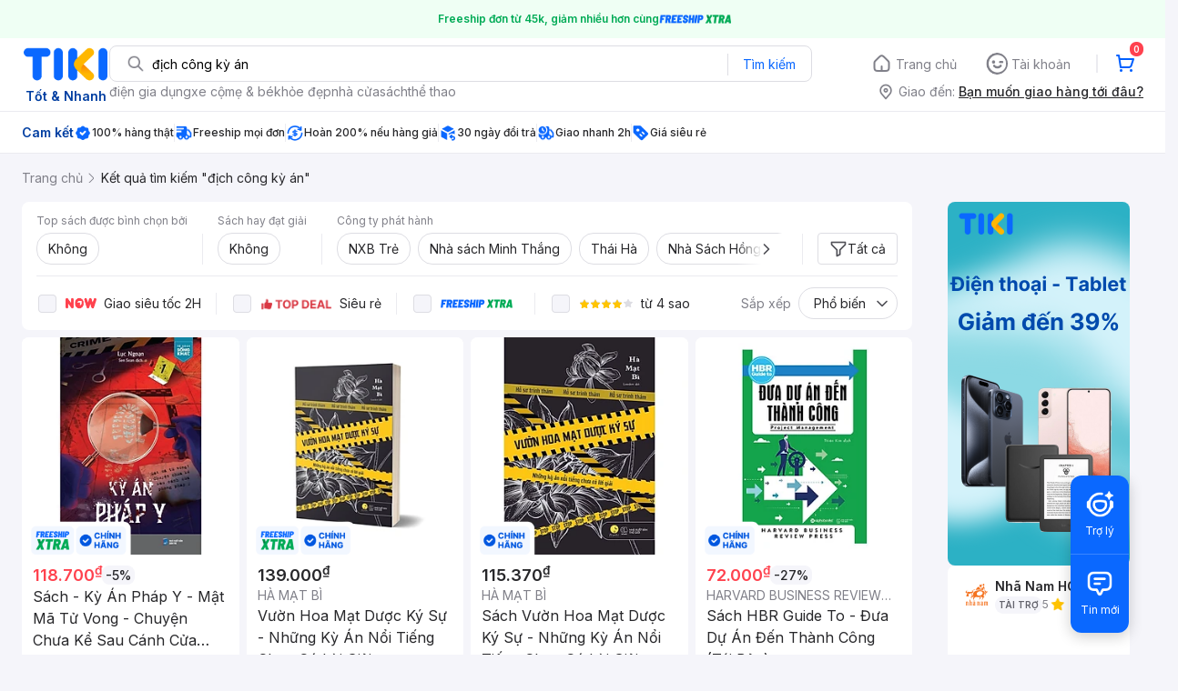

--- FILE ---
content_type: text/html; charset=utf-8
request_url: https://tiki.vn/search?q=%C4%91%E1%BB%8Bch+c%C3%B4ng+k%E1%BB%B3+%C3%A1n&page=4
body_size: 92754
content:
<!DOCTYPE html><html class="no-js" lang="vi" prefix="og: http://ogp.me/ns#"><head><meta charSet="utf-8"/><meta name="viewport" content="width=device-width, initial-scale=1, maximum-scale=1.0, user-scalable=no"/><script defer="" src="https://cdn.jsdelivr.net/npm/@growthbook/growthbook/dist/bundles/index.js"></script><title>Địch công kỳ án hàng chính hãng, giao nhanh - Tháng 1, 2026 | Mua Ngay | tiki.vn | Trang 4</title><meta property="og:title" content="Địch công kỳ án hàng chính hãng, giao nhanh - Tháng 1, 2026 | Mua Ngay | tiki.vn | Trang 4"/><link rel="canonical" href="https://tiki.vn"/><meta name="description" content="Địch công kỳ án hàng chính hãng, giao nhanh, cam kết hoàn tiền 111% nếu hàng giả, freeship, giao nhanh 2h, nhiều mã giảm giá hôm nay. Thanh toán bảo mật tại Tiki. Mua ngay!"/><meta property="og:description" content="Địch công kỳ án hàng chính hãng, giao nhanh, cam kết hoàn tiền 111% nếu hàng giả, freeship, giao nhanh 2h, nhiều mã giảm giá hôm nay. Thanh toán bảo mật tại Tiki. Mua ngay!"/><meta name="robots" content="noindex, nofollow"/><meta name="next-head-count" content="9"/><meta charSet="utf-8"/><meta http-equiv="x-ua-compatible" content="ie=edge"/><meta name="referrer" content="no-referrer-when-downgrade"/><meta name="google-site-verification" content="7GHar_W5H0cxQxHnW2L1Y6cEIgumXq2ohefKmZXOzT8"/><meta name="dmca-site-verification" content="M1hpL243UXY4QXdrZVVlbzVQeFFqUT090"/><link href="https://frontend.tikicdn.com/_desktop-next/static/css/_sprite.css?v=20261121244ehH08GD6TDDGuGYA7CMy3" rel="stylesheet" type="text/css"/><link rel="icon" type="image/png" href="https://salt.tikicdn.com/ts/upload/29/ca/02/e39713d1b90405fd0d39b8fac676bb0d.png" sizes="48x48"/><link rel="icon" type="image/png" href="https://salt.tikicdn.com/ts/upload/9f/9b/d0/6ce302126e0a4d958a41d90fed1eb4f6.png" sizes="96x96"/><link rel="preconnect" href="https://connect.facebook.net"/><link rel="preconnect" href="https://www.google-analytics.com"/><link rel="preconnect" href="https://fonts.googleapis.com"/><link rel="preconnect" href="https://fonts.gstatic.com"/><link rel="preconnect" href="https://salt.tikicdn.com"/><link rel="preconnect" href="https://frontend.tikicdn.com/_desktop-next"/><link rel="dns-prefetch" href="https://api.tiki.vn/"/><link rel="dns-prefetch" href="https://trackity.tiki.vn/"/><link rel="dns-prefetch" href="https://time.tiki.vn/"/><link rel="dns-prefetch" href="https://frontend.tikicdn.com/_desktop-next"/><link rel="dns-prefetch" href="https://salt.tikicdn.com/"/><link rel="dns-prefetch" data-href="https://fonts.googleapis.com/"/><link rel="dns-prefetch" href="https://fonts.gstatic.com/"/><link rel="manifest" href="/manifest.json?v=1"/><meta name="theme-color" content="#1A94FF"/><style></style>
                <link
                  rel="preload"
                  href="https://fonts.googleapis.com/css2?family=Inter:wght@300;400;500;600&display=swap"
                  as="style"
                  onload="this.onload=null;this.rel='stylesheet'"
                />
              <style></style><style>html {
            font-family: Inter,Arial,sans-serif;
            font-size: 14px;
            background-color: #efefef;
          }</style><script>
              !function(){if('PerformanceLongTaskTiming' in window){var g=window.__tti={e:[]};
              g.o=new PerformanceObserver(function(l){g.e=g.e.concat(l.getEntries())});
              g.o.observe({entryTypes:['longtask']})}}();
            </script><noscript data-n-css=""></noscript><script defer="" nomodule="" src="https://frontend.tikicdn.com/_desktop-next/_next/static/chunks/polyfills-c67a75d1b6f99dc8.js"></script><script defer="" src="https://frontend.tikicdn.com/_desktop-next/_next/static/chunks/fa5f8105-d8a332b5108a2355.js"></script><script defer="" src="https://frontend.tikicdn.com/_desktop-next/_next/static/chunks/94960-901e256a733f5667.js"></script><script defer="" src="https://frontend.tikicdn.com/_desktop-next/_next/static/chunks/72401-661a5bc6af496c7e.js"></script><script defer="" src="https://frontend.tikicdn.com/_desktop-next/_next/static/chunks/41956-1880066637a51093.js"></script><script defer="" src="https://frontend.tikicdn.com/_desktop-next/_next/static/chunks/comp.HeaderRevamp.70712a18c8183671.js"></script><script defer="" src="https://frontend.tikicdn.com/_desktop-next/_next/static/chunks/comp.UniversalFreeShipPlus.e8bbdbabe36252db.js"></script><script defer="" src="https://frontend.tikicdn.com/_desktop-next/_next/static/chunks/comp.desktop.AdWidgetV2.ListingRightStoreAd.93222edac42fc320.js"></script><script defer="" src="https://frontend.tikicdn.com/_desktop-next/_next/static/chunks/comp.desktop.ProductListPage.SquareBrandStoreAd.9366588667f0523e.js"></script><script defer="" src="https://frontend.tikicdn.com/_desktop-next/_next/static/chunks/comp.AdWidgetV2.SquareBanner.6a1157deaf3eba7b.js"></script><script src="https://frontend.tikicdn.com/_desktop-next/_next/static/chunks/webpack-e6e9a44053ba699f.js" defer=""></script><script src="https://frontend.tikicdn.com/_desktop-next/_next/static/chunks/framework-f55d27442d8ef3a2.js" defer=""></script><script src="https://frontend.tikicdn.com/_desktop-next/_next/static/chunks/main-8ebb3e81abec70d6.js" defer=""></script><script src="https://frontend.tikicdn.com/_desktop-next/_next/static/chunks/pages/_app-bd347dd196155f49.js" defer=""></script><script src="https://frontend.tikicdn.com/_desktop-next/_next/static/chunks/9796-7e3e348267be7272.js" defer=""></script><script src="https://frontend.tikicdn.com/_desktop-next/_next/static/chunks/42221-9ec7ddd2a95ec94e.js" defer=""></script><script src="https://frontend.tikicdn.com/_desktop-next/_next/static/chunks/56537-c228ccdf0279902e.js" defer=""></script><script src="https://frontend.tikicdn.com/_desktop-next/_next/static/chunks/2619-8cad6a8a3b7cbe58.js" defer=""></script><script src="https://frontend.tikicdn.com/_desktop-next/_next/static/chunks/10086-5d56d18d05e20a7a.js" defer=""></script><script src="https://frontend.tikicdn.com/_desktop-next/_next/static/chunks/41905-98528449d453b5b4.js" defer=""></script><script src="https://frontend.tikicdn.com/_desktop-next/_next/static/chunks/39943-f3e036c327c92c2c.js" defer=""></script><script src="https://frontend.tikicdn.com/_desktop-next/_next/static/chunks/4483-f4b589e4d2dcec7b.js" defer=""></script><script src="https://frontend.tikicdn.com/_desktop-next/_next/static/chunks/64433-18fe8a62b354943d.js" defer=""></script><script src="https://frontend.tikicdn.com/_desktop-next/_next/static/chunks/comp.CatePage.CatalogProducts-40911648e05b4ce6.js" defer=""></script><script src="https://frontend.tikicdn.com/_desktop-next/_next/static/chunks/22088-8bbbf2145a8cfe84.js" defer=""></script><script src="https://frontend.tikicdn.com/_desktop-next/_next/static/chunks/10688-7aecf1dd399ab9a7.js" defer=""></script><script src="https://frontend.tikicdn.com/_desktop-next/_next/static/chunks/pages/Catalog/Search-15a5d4180924b4c1.js" defer=""></script><script src="https://frontend.tikicdn.com/_desktop-next/_next/static/MNkMfyFaI4PNlZDFHc8QK/_buildManifest.js" defer=""></script><script src="https://frontend.tikicdn.com/_desktop-next/_next/static/MNkMfyFaI4PNlZDFHc8QK/_ssgManifest.js" defer=""></script><style data-styled="" data-styled-version="5.3.6">html{line-height:1.15;-webkit-text-size-adjust:100%;}/*!sc*/
body{margin:0;}/*!sc*/
main{display:block;}/*!sc*/
h1{font-size:2em;margin:0.67em 0;}/*!sc*/
hr{box-sizing:content-box;height:0;overflow:visible;}/*!sc*/
pre{font-family:monospace,monospace;font-size:1em;}/*!sc*/
a{background-color:transparent;}/*!sc*/
abbr[title]{border-bottom:none;-webkit-text-decoration:underline;text-decoration:underline;-webkit-text-decoration:underline dotted;text-decoration:underline dotted;}/*!sc*/
b,strong{font-weight:bolder;}/*!sc*/
code,kbd,samp{font-family:monospace,monospace;font-size:1em;}/*!sc*/
small{font-size:80%;}/*!sc*/
sub,sup{font-size:75%;line-height:0;position:relative;vertical-align:baseline;}/*!sc*/
sub{bottom:-0.25em;}/*!sc*/
sup{top:-0.5em;}/*!sc*/
img{border-style:none;}/*!sc*/
button,input,optgroup,select,textarea{font-family:inherit;font-size:100%;line-height:1.15;margin:0;}/*!sc*/
button,input{overflow:visible;}/*!sc*/
button,select{text-transform:none;}/*!sc*/
button,[type="button"],[type="reset"],[type="submit"]{-webkit-appearance:button;}/*!sc*/
button::-moz-focus-inner,[type="button"]::-moz-focus-inner,[type="reset"]::-moz-focus-inner,[type="submit"]::-moz-focus-inner{border-style:none;padding:0;}/*!sc*/
button:-moz-focusring,[type="button"]:-moz-focusring,[type="reset"]:-moz-focusring,[type="submit"]:-moz-focusring{outline:1px dotted ButtonText;}/*!sc*/
fieldset{padding:0.35em 0.75em 0.625em;}/*!sc*/
legend{box-sizing:border-box;color:inherit;display:table;max-width:100%;padding:0;white-space:normal;}/*!sc*/
progress{vertical-align:baseline;}/*!sc*/
textarea{overflow:auto;}/*!sc*/
[type="checkbox"],[type="radio"]{box-sizing:border-box;padding:0;}/*!sc*/
[type="number"]::-webkit-inner-spin-button,[type="number"]::-webkit-outer-spin-button{height:auto;}/*!sc*/
[type="search"]{-webkit-appearance:textfield;outline-offset:-2px;}/*!sc*/
[type="search"]::-webkit-search-decoration{-webkit-appearance:none;}/*!sc*/
::-webkit-file-upload-button{-webkit-appearance:button;font:inherit;}/*!sc*/
details{display:block;}/*!sc*/
summary{display:list-item;}/*!sc*/
template{display:none;}/*!sc*/
[hidden]{display:none;}/*!sc*/
data-styled.g1[id="sc-global-ecVvVt1"]{content:"sc-global-ecVvVt1,"}/*!sc*/
*,*:before,*:after{box-sizing:border-box;}/*!sc*/
body{overflow-x:hidden;}/*!sc*/
img{max-width:100%;}/*!sc*/
#snack-bar{position:fixed;right:20px;bottom:20px;}/*!sc*/
#snack-bar > div{margin-top:12px;}/*!sc*/
data-styled.g2[id="sc-global-bJrvcH1"]{content:"sc-global-bJrvcH1,"}/*!sc*/
.server-loading{position:fixed;top:0;bottom:0;right:0;left:0;background:white;z-index:999999;}/*!sc*/
html{background-color:#F5F5FA;}/*!sc*/
html.async-hide body{opacity:0 !important;}/*!sc*/
a{color:#0B74E5;-webkit-text-decoration:none;text-decoration:none;}/*!sc*/
a:hover{opacity:0.95;}/*!sc*/
p{margin:0 0 10px 0;}/*!sc*/
b,strong{font-weight:500;}/*!sc*/
.icon{display:inline-block;vertical-align:middle;background-repeat:no-repeat;background-position:0 0;}/*!sc*/
.icon.tikinow-15{width:53px;height:15px;background-image:url(https://frontend.tikicdn.com/_desktop-next/static/img/icons/tikinow/tiki-now-15.png);background-size:53px 15px;}/*!sc*/
@media (-webkit-min-device-pixel-ratio:1.5),(-webkit-min-device-pixel-ratio:2),(min-resolution:192dpi){.icon.tikinow-15{background-image:url(https://frontend.tikicdn.com/_desktop-next/static/img/icons/tikinow/tiki-now-15@2x.png);}}/*!sc*/
.icon.tikinow-26{width:91px;height:26px;background-image:url(https://frontend.tikicdn.com/_desktop-next/static/img/icons/tikinow/tiki-now-26.png);background-size:91px 26px;}/*!sc*/
@media (-webkit-min-device-pixel-ratio:1.5),(-webkit-min-device-pixel-ratio:2),(min-resolution:192dpi){.icon.tikinow-26{background-image:url(https://frontend.tikicdn.com/_desktop-next/static/img/icons/tikinow/tiki-now-26@2x.png);}}/*!sc*/
.icon.thumb-up{width:17px;height:17px;background-image:url(https://frontend.tikicdn.com/_desktop-next/static/img/icons/thumb-up.png);background-size:17px 17px;}/*!sc*/
@media (-webkit-min-device-pixel-ratio:1.5),(-webkit-min-device-pixel-ratio:2),(min-resolution:192dpi){.icon.thumb-up{background-image:url(https://frontend.tikicdn.com/_desktop-next/static/img/icons/thumb-up@2x.png);}}/*!sc*/
.icon.thumb-up-3x{width:17px;height:17px;background-image:url(https://frontend.tikicdn.com/_desktop-next/static/img/icons/thumb-up-2@3x.png);background-size:17px 17px;}/*!sc*/
.icon.reply-arrow{width:19px;height:16px;background-image:url(https://frontend.tikicdn.com/_desktop-next/static/img/icons/reply-arrow.png);background-size:19px 16px;}/*!sc*/
@media (-webkit-min-device-pixel-ratio:1.5),(-webkit-min-device-pixel-ratio:2),(min-resolution:192dpi){.icon.reply-arrow{background-image:url(https://frontend.tikicdn.com/_desktop-next/static/img/icons/reply-arrow@2x.png);}}/*!sc*/
.icon.guarantee{width:16px;height:16px;background-image:url(https://frontend.tikicdn.com/_desktop-next/static/img/icons/guarantee.png);background-size:16px 16px;}/*!sc*/
@media (-webkit-min-device-pixel-ratio:1.5),(-webkit-min-device-pixel-ratio:2),(min-resolution:192dpi){.icon.guarantee{background-image:url(https://frontend.tikicdn.com/_desktop-next/static/img/icons/guarantee@2x.png);}}/*!sc*/
.icon.flag-2x{width:14px;height:16px;background-image:url(https://frontend.tikicdn.com/_desktop-next/static/img/icons/flag@2x.png);background-size:14px 16px;}/*!sc*/
.icon.warning-svg{width:16px;height:17px;background-image:url(https://frontend.tikicdn.com/_desktop-next/static/img/icons/warning.svg);background-size:16px 17px;}/*!sc*/
.icon.prize{width:23px;height:24px;background-image:url(https://frontend.tikicdn.com/_desktop-next/static/img/icons/prize.png);background-size:23px 24px;}/*!sc*/
@media (-webkit-min-device-pixel-ratio:1.5),(-webkit-min-device-pixel-ratio:2),(min-resolution:192dpi){.icon.prize{background-image:url(https://frontend.tikicdn.com/_desktop-next/static/img/icons/prize@2x.png);}}/*!sc*/
.tikicon.icon-bound{width:16px;height:16px;background-image:url(https://frontend.tikicdn.com/_desktop-next/static/img/icons/bound.png);background-size:16px 16px;}/*!sc*/
@media (-webkit-min-device-pixel-ratio:1.5),(-webkit-min-device-pixel-ratio:2),(min-resolution:192dpi){.tikicon.icon-bound{background-image:url(https://frontend.tikicdn.com/_desktop-next/static/img/icons/bound@2x.png);}}/*!sc*/
.fade-loading-animated{-webkit-animation-name:fadeLoading;animation-name:fadeLoading;-webkit-animation-duration:2s;animation-duration:2s;-webkit-animation-iteration-count:infinite;animation-iteration-count:infinite;-webkit-animation-timing-function:linear;animation-timing-function:linear;}/*!sc*/
@-webkit-keyframes fadeLoading{0%{opacity:1;}50%{opacity:0.3;}100%{opacity:1;}}/*!sc*/
@keyframes fadeLoading{0%{opacity:1;}50%{opacity:0.3;}100%{opacity:1;}}/*!sc*/
@-webkit-keyframes swing{0%{-webkit-transform:rotate(0deg);-ms-transform:rotate(0deg);transform:rotate(0deg);}50%{-webkit-transform:rotate(20deg);-ms-transform:rotate(20deg);transform:rotate(20deg);}100%{-webkit-transform:rotate(0deg);-ms-transform:rotate(0deg);transform:rotate(0deg);}}/*!sc*/
@keyframes swing{0%{-webkit-transform:rotate(0deg);-ms-transform:rotate(0deg);transform:rotate(0deg);}50%{-webkit-transform:rotate(20deg);-ms-transform:rotate(20deg);transform:rotate(20deg);}100%{-webkit-transform:rotate(0deg);-ms-transform:rotate(0deg);transform:rotate(0deg);}}/*!sc*/
data-styled.g4[id="sc-global-hkrGOO1"]{content:"sc-global-hkrGOO1,"}/*!sc*/
.fvWcVx{object-fit:contain;display:block;width:100%;height:100%;display:block;}/*!sc*/
data-styled.g11[id="sc-7bce5df0-0"]{content:"fvWcVx,"}/*!sc*/
.jfMKyG{position:relative;display:-webkit-box;display:-webkit-flex;display:-ms-flexbox;display:flex;z-index:1;display:-webkit-box;display:-webkit-flex;display:-ms-flexbox;display:flex;-webkit-flex-direction:row;-ms-flex-direction:row;flex-direction:row;-webkit-box-pack:center;-webkit-justify-content:center;-ms-flex-pack:center;justify-content:center;-webkit-align-items:center;-webkit-box-align:center;-ms-flex-align:center;align-items:center;padding:12px 16px;gap:4px;background:white;}/*!sc*/
.jfMKyG p{margin:0;}/*!sc*/
.jfMKyG a{display:-webkit-box;display:-webkit-flex;display:-ms-flexbox;display:flex;-webkit-box-pack:center;-webkit-justify-content:center;-ms-flex-pack:center;justify-content:center;-webkit-align-items:center;-webkit-box-align:center;-ms-flex-align:center;align-items:center;color:initial;gap:4px;}/*!sc*/
data-styled.g24[id="sc-dde698d1-0"]{content:"jfMKyG,"}/*!sc*/
.cGVtRR{font-size:12px;font-weight:600;line-height:150%;padding-left:4px;}/*!sc*/
data-styled.g25[id="sc-dde698d1-1"]{content:"cGVtRR,"}/*!sc*/
.ldcZGa{object-fit:contain;display:block;}/*!sc*/
data-styled.g38[id="sc-82b4dcf2-0"]{content:"ldcZGa,"}/*!sc*/
.edZgU{width:1280px;padding-left:24px;padding-right:24px;margin-right:auto;margin-left:auto;}/*!sc*/
@media only screen and (min-width:1440px){.edZgU{width:1440px;}}/*!sc*/
data-styled.g46[id="sc-9b2f7535-0"]{content:"edZgU,"}/*!sc*/
.eTnNSC{width:1270px;padding-left:15px;padding-right:15px;margin-right:auto;margin-left:auto;}/*!sc*/
data-styled.g667[id="sc-6d96a9af-0"]{content:"eTnNSC,"}/*!sc*/
.dVnCth{margin-top:16px;font-size:12px;line-height:16px;font-weight:normal;color:#808089;background-color:white;}/*!sc*/
.dVnCth.listing-revamp{width:1138px;border-radius:8px;margin-bottom:16px;}/*!sc*/
@media only screen and (max-width:1439px){.dVnCth.listing-revamp{width:978px;}}/*!sc*/
@media only screen and (min-width:1440px){.dVnCth.listing-revamp{width:1138px;}}/*!sc*/
.dVnCth.listing-revamp .block{width:auto !important;}/*!sc*/
.dVnCth.listing-revamp .block.payment-information{width:200px !important;}/*!sc*/
.dVnCth.listing-revamp .flex{width:auto !important;}/*!sc*/
.dVnCth.listing-revamp .separator{width:auto;margin-left:16px;margin-right:16px;}/*!sc*/
.dVnCth p{font-size:12px;line-height:16px;color:#808089;margin-bottom:12px;margin-top:0px;}/*!sc*/
.dVnCth .title-text{font-size:16px;line-height:24px;font-weight:500;color:#38383d;margin-bottom:12px;margin-top:0px;}/*!sc*/
.dVnCth .small-text{display:block;margin-bottom:8px;color:#808089;}/*!sc*/
.dVnCth a:hover{-webkit-text-decoration:underline;text-decoration:underline;}/*!sc*/
data-styled.g697[id="sc-4ce82f3c-0"]{content:"dVnCth,"}/*!sc*/
.chWRSJ{padding:16px 0;}/*!sc*/
.chWRSJ .block{width:226px;}/*!sc*/
.chWRSJ .block .store-title{margin-top:24px;}/*!sc*/
.chWRSJ .block .icon{display:inline-block;margin-right:8px;margin-bottom:8px;vertical-align:middle;width:32px;height:32px;}/*!sc*/
.chWRSJ .block .icon.vnpay > svg{width:32px;height:32px;}/*!sc*/
.chWRSJ .flex{width:226px;display:-webkit-box;display:-webkit-flex;display:-ms-flexbox;display:flex;-webkit-align-items:center;-webkit-box-align:center;-ms-flex-align:center;align-items:center;-webkit-flex-wrap:wrap;-ms-flex-wrap:wrap;flex-wrap:wrap;gap:8px;}/*!sc*/
.chWRSJ .hotline{margin-bottom:8px;}/*!sc*/
.chWRSJ .hotline a{color:#38383D;font-weight:500;}/*!sc*/
.chWRSJ .security{margin-bottom:8px;color:#808089;font-size:12px;font-weight:400;}/*!sc*/
.chWRSJ .security a{color:#808089;}/*!sc*/
data-styled.g698[id="sc-4ce82f3c-1"]{content:"chWRSJ,"}/*!sc*/
.eSPDgm{padding:16px 0;background-color:#ffffff;}/*!sc*/
.eSPDgm .address{display:-webkit-box;display:-webkit-flex;display:-ms-flexbox;display:flex;-webkit-align-items:center;-webkit-box-align:center;-ms-flex-align:center;align-items:center;}/*!sc*/
data-styled.g699[id="sc-4ce82f3c-2"]{content:"eSPDgm,"}/*!sc*/
.exPqAC{content:' ';height:1px;background-color:#EBEBF0;width:1240px;margin-right:auto;margin-left:auto;}/*!sc*/
data-styled.g700[id="sc-4ce82f3c-3"]{content:"exPqAC,"}/*!sc*/
.aMfcf{font-size:16px;line-height:24px;font-weight:500;color:#38383D;margin-bottom:12px;margin-top:0px;}/*!sc*/
data-styled.g701[id="sc-4ce82f3c-4"]{content:"aMfcf,"}/*!sc*/
.bstmqn{font-size:14px;line-height:20px;font-weight:500;color:#38383D;margin-bottom:4px;margin-top:0px;}/*!sc*/
data-styled.g702[id="sc-4ce82f3c-5"]{content:"bstmqn,"}/*!sc*/
.hrWWOH{padding:16px 0px 0px;}/*!sc*/
data-styled.g703[id="sc-8ba33404-0"]{content:"hrWWOH,"}/*!sc*/
.kGhQDb{margin-bottom:16px;}/*!sc*/
.kGhQDb a{color:#808089;}/*!sc*/
.kGhQDb p{margin:0px;}/*!sc*/
data-styled.g704[id="sc-8ba33404-1"]{content:"kGhQDb,"}/*!sc*/
.kzdfAZ{display:grid;grid-template-columns:repeat(5,1fr);grid-column-gap:20px;}/*!sc*/
data-styled.g705[id="sc-8ba33404-2"]{content:"kzdfAZ,"}/*!sc*/
.iyhWqm{padding:16px 0px 0px;}/*!sc*/
data-styled.g707[id="sc-4e2e5de4-0"]{content:"iyhWqm,"}/*!sc*/
.bdFUBm{margin-bottom:16px;}/*!sc*/
.bdFUBm a{color:#808089;}/*!sc*/
.bdFUBm p{margin:0px;}/*!sc*/
data-styled.g708[id="sc-4e2e5de4-1"]{content:"bdFUBm,"}/*!sc*/
.gRFRMW{display:-webkit-box;display:-webkit-flex;display:-ms-flexbox;display:flex;-webkit-align-items:flex-center;-webkit-box-align:flex-center;-ms-flex-align:flex-center;align-items:flex-center;-webkit-flex-direction:column;-ms-flex-direction:column;flex-direction:column;-webkit-align-self:center;-ms-flex-item-align:center;align-self:center;}/*!sc*/
.gRFRMW .tiki-logo{display:-webkit-box;display:-webkit-flex;display:-ms-flexbox;display:flex;-webkit-align-items:flex-center;-webkit-box-align:flex-center;-ms-flex-align:flex-center;align-items:flex-center;-webkit-flex-direction:column;-ms-flex-direction:column;flex-direction:column;}/*!sc*/
.gRFRMW .tiki-logo > span{font-size:14px;color:#003ea1;margin-top:8px;font-weight:600;text-align:center;}/*!sc*/
data-styled.g710[id="sc-3258bf05-0"]{content:"gRFRMW,"}/*!sc*/
.cYLtAT{-webkit-flex:1;-ms-flex:1;flex:1;}/*!sc*/
data-styled.g711[id="sc-dec0a11d-0"]{content:"cYLtAT,"}/*!sc*/
.cfhkdd{width:100%;display:-webkit-box;display:-webkit-flex;display:-ms-flexbox;display:flex;position:relative;border:1px solid #DDDDE3;border-radius:8px;-webkit-align-items:center;-webkit-box-align:center;-ms-flex-align:center;align-items:center;}/*!sc*/
.cfhkdd .icon-search{width:20px;height:20px;margin:0 0 0 18px;}/*!sc*/
data-styled.g712[id="sc-dec0a11d-1"]{content:"cfhkdd,"}/*!sc*/
.lgENLJ{border:0px;padding:0 8px;font-weight:400;font-size:14px;line-height:150%;border-top-left-radius:8px;border-bottom-left-radius:8px;-webkit-flex:1;-ms-flex:1;flex:1;outline:none;}/*!sc*/
.lgENLJ::-webkit-input-placeholder{color:#808089;font-size:14px;}/*!sc*/
.lgENLJ::-moz-placeholder{color:#808089;font-size:14px;}/*!sc*/
.lgENLJ:-ms-input-placeholder{color:#808089;font-size:14px;}/*!sc*/
.lgENLJ::placeholder{color:#808089;font-size:14px;}/*!sc*/
data-styled.g713[id="sc-dec0a11d-2"]{content:"lgENLJ,"}/*!sc*/
.agnbj{cursor:pointer;border:0px;width:92px;height:38px;padding:4px;border-radius:0 8px 8px 0;background:transparent;color:#0A68FF;font-weight:400;font-size:14px;line-height:150%;outline:none;display:-webkit-box;display:-webkit-flex;display:-ms-flexbox;display:flex;-webkit-align-items:center;-webkit-box-align:center;-ms-flex-align:center;align-items:center;-webkit-box-pack:center;-webkit-justify-content:center;-ms-flex-pack:center;justify-content:center;position:relative;}/*!sc*/
.agnbj:before{content:'';display:block;position:absolute;border-left:1px solid #DDDDE3;height:24px;left:0;top:8px;}/*!sc*/
.agnbj:hover{background-color:rgba(10,104,255,0.2);}/*!sc*/
.agnbj:active{background-color:rgba(10,104,255,0.4);}/*!sc*/
data-styled.g714[id="sc-dec0a11d-3"]{content:"agnbj,"}/*!sc*/
.rZetm{position:relative;display:block;}/*!sc*/
.rZetm:hover{opacity:1;}/*!sc*/
data-styled.g730[id="sc-7d80e456-14"]{content:"rZetm,"}/*!sc*/
.dCdTIg{display:-webkit-box;display:-webkit-flex;display:-ms-flexbox;display:flex;-webkit-align-items:center;-webkit-box-align:center;-ms-flex-align:center;align-items:center;-webkit-box-pack:end;-webkit-justify-content:flex-end;-ms-flex-pack:end;justify-content:flex-end;margin-left:48px;}/*!sc*/
.dCdTIg .profile-icon{width:32px;height:32px;margin-right:8px;border-radius:2px;}/*!sc*/
.dCdTIg .arrowIcon{width:16px;height:16px;}/*!sc*/
.dCdTIg .cart-wrapper{position:relative;display:-webkit-box;display:-webkit-flex;display:-ms-flexbox;display:flex;width:40px;height:40px;-webkit-align-items:center;-webkit-box-align:center;-ms-flex-align:center;align-items:center;-webkit-box-pack:center;-webkit-justify-content:center;-ms-flex-pack:center;justify-content:center;}/*!sc*/
.dCdTIg .cart-wrapper .cart-icon{margin-right:0;border-radius:unset;}/*!sc*/
.dCdTIg .cart-wrapper .cart-text{color:#ffffff;font-weight:500;white-space:nowrap;font-size:13px;line-height:20px;}/*!sc*/
data-styled.g731[id="sc-7d80e456-15"]{content:"dCdTIg,"}/*!sc*/
.PXkZT{color:#ffffff;background:#FF424F;height:16px;right:0;top:-4px;border-radius:8px;display:inline-block;text-align:center;font-weight:700;font-size:10px;line-height:150%;position:absolute;padding:0.5px 4px;}/*!sc*/
data-styled.g732[id="sc-7d80e456-16"]{content:"PXkZT,"}/*!sc*/
.gVBJYa{display:-webkit-box;display:-webkit-flex;display:-ms-flexbox;display:flex;-webkit-align-items:center;-webkit-box-align:center;-ms-flex-align:center;align-items:center;-webkit-box-pack:center;-webkit-justify-content:center;-ms-flex-pack:center;justify-content:center;padding:8px 16px;cursor:pointer;position:relative;border-radius:8px;position:relative;}/*!sc*/
.gVBJYa:hover{background-color:rgba(39,39,42,0.12);}/*!sc*/
.gVBJYa:active{background-color:rgba(39,39,42,0.24);}/*!sc*/
.gVBJYa .menu-item-icon{width:24px;height:24px;margin-right:4px;border-radius:50%;}/*!sc*/
.gVBJYa a,.gVBJYa > span{font-weight:400;font-size:14px;line-height:150%;color:#808089;}/*!sc*/
.gVBJYa:hover .toggler{display:block;}/*!sc*/
.gVBJYa .tikivip-badge{position:absolute;top:0;left:15px;}/*!sc*/
.jQEjdB{display:-webkit-box;display:-webkit-flex;display:-ms-flexbox;display:flex;-webkit-align-items:center;-webkit-box-align:center;-ms-flex-align:center;align-items:center;-webkit-box-pack:center;-webkit-justify-content:center;-ms-flex-pack:center;justify-content:center;padding:8px 16px;cursor:pointer;position:relative;border-radius:8px;position:relative;}/*!sc*/
.jQEjdB:hover{background-color:rgba(0,96,255,0.12);}/*!sc*/
.jQEjdB:active{background-color:rgba(0,96,255,0.24);}/*!sc*/
.jQEjdB .menu-item-icon{width:24px;height:24px;margin-right:4px;border-radius:50%;}/*!sc*/
.jQEjdB a,.jQEjdB > span{font-weight:500;font-size:14px;line-height:150%;color:#0A68FF;}/*!sc*/
.jQEjdB:hover .toggler{display:block;}/*!sc*/
.jQEjdB .tikivip-badge{position:absolute;top:0;left:15px;}/*!sc*/
data-styled.g741[id="sc-7d80e456-25"]{content:"gVBJYa,jQEjdB,"}/*!sc*/
.ikCtXe{padding:0 !important;margin-left:24px;position:relative;}/*!sc*/
.ikCtXe:before{content:'';display:block;height:20px;position:absolute;left:-12px;border:1px solid #EBEBF0;}/*!sc*/
data-styled.g742[id="sc-7d80e456-26"]{content:"ikCtXe,"}/*!sc*/
.gypTeU{display:-webkit-box;display:-webkit-flex;display:-ms-flexbox;display:flex;padding:16px 0 10px 0;height:auto;position:relative;z-index:2;-webkit-align-items:center;-webkit-box-align:center;-ms-flex-align:center;align-items:center;padding:0;}/*!sc*/
.gypTeU .logo-menu{margin-right:48px;-webkit-flex-basis:unset;-ms-flex-preferred-size:unset;flex-basis:unset;}/*!sc*/
data-styled.g746[id="sc-ee984840-0"]{content:"gypTeU,"}/*!sc*/
.hqCsjg{display:-webkit-box;display:-webkit-flex;display:-ms-flexbox;display:flex;-webkit-flex:1;-ms-flex:1;flex:1;-webkit-align-items:center;-webkit-box-align:center;-ms-flex-align:center;align-items:center;}/*!sc*/
data-styled.g747[id="sc-ee984840-1"]{content:"hqCsjg,"}/*!sc*/
.rgsXe{position:relative;background:#ffffff;padding:8px 0;z-index:999;}/*!sc*/
.rgsXe.main-header-sticky{left:0;position:fixed;top:0;width:100%;}/*!sc*/
.rgsXe *{-webkit-letter-spacing:normal;-moz-letter-spacing:normal;-ms-letter-spacing:normal;letter-spacing:normal;}/*!sc*/
data-styled.g749[id="sc-f862d3ea-1"]{content:"rgsXe,"}/*!sc*/
.bbUcuP{display:-webkit-box;display:-webkit-flex;display:-ms-flexbox;display:flex;height:24px;width:712px;-webkit-align-items:flex-start;-webkit-box-align:flex-start;-ms-flex-align:flex-start;align-items:flex-start;-webkit-flex-wrap:wrap;-ms-flex-wrap:wrap;flex-wrap:wrap;overflow:hidden;gap:12px;}/*!sc*/
@media only screen and (min-width:1440px){.bbUcuP{width:820px;}}/*!sc*/
.bbUcuP a{display:block;font-weight:400;font-size:14px;line-height:150%;color:#808089;white-space:nowrap;}/*!sc*/
data-styled.g752[id="sc-7ad7c877-1"]{content:"bbUcuP,"}/*!sc*/
.fKRaGb{margin-bottom:3px;max-width:348px;-webkit-flex:0 0 348px;-ms-flex:0 0 348px;flex:0 0 348px;}/*!sc*/
.fKRaGb .delivery-zone__heading{display:-webkit-box;display:-webkit-flex;display:-ms-flexbox;display:flex;-webkit-align-items:center;-webkit-box-align:center;-ms-flex-align:center;align-items:center;cursor:pointer;-webkit-box-pack:end;-webkit-justify-content:flex-end;-ms-flex-pack:end;justify-content:flex-end;}/*!sc*/
.fKRaGb .delivery-zone__heading img{width:20px;height:20px;margin-right:4px;}/*!sc*/
.fKRaGb .delivery-zone__heading > h4{margin:0px;display:block;color:#808089;font-weight:400;font-size:14px;line-height:150%;padding-right:4px;white-space:nowrap;}/*!sc*/
.fKRaGb .delivery-zone__heading .address{-webkit-text-decoration:underline;text-decoration:underline;font-weight:500;font-size:14px;line-height:150%;white-space:nowrap;overflow:hidden;text-overflow:ellipsis;color:#27272A;}/*!sc*/
data-styled.g753[id="sc-75644000-0"]{content:"fKRaGb,"}/*!sc*/
.dtcpAn{position:relative;display:-webkit-box;display:-webkit-flex;display:-ms-flexbox;display:flex;-webkit-box-pack:justify;-webkit-justify-content:space-between;-ms-flex-pack:justify;justify-content:space-between;z-index:1;}/*!sc*/
data-styled.g754[id="sc-39ee4e6f-0"]{content:"dtcpAn,"}/*!sc*/
.ljZvVE{display:-webkit-box;display:-webkit-flex;display:-ms-flexbox;display:flex;-webkit-flex-direction:column;-ms-flex-direction:column;flex-direction:column;-webkit-align-items:flex-start;-webkit-box-align:flex-start;-ms-flex-align:flex-start;align-items:flex-start;gap:8px;-webkit-flex:1 0 0;-ms-flex:1 0 0;flex:1 0 0;-webkit-align-items:stretch;-webkit-box-align:stretch;-ms-flex-align:stretch;align-items:stretch;}/*!sc*/
data-styled.g755[id="sc-b1e0edd7-0"]{content:"ljZvVE,"}/*!sc*/
.duXRBJ{display:-webkit-box;display:-webkit-flex;display:-ms-flexbox;display:flex;-webkit-align-items:flex-start;-webkit-box-align:flex-start;-ms-flex-align:flex-start;align-items:flex-start;gap:48px;-webkit-flex:1 0 0;-ms-flex:1 0 0;flex:1 0 0;}/*!sc*/
data-styled.g756[id="sc-b1e0edd7-1"]{content:"duXRBJ,"}/*!sc*/
.iujNlz{position:relative;display:-webkit-box;display:-webkit-flex;display:-ms-flexbox;display:flex;z-index:1;display:-webkit-box;display:-webkit-flex;display:-ms-flexbox;display:flex;-webkit-flex-direction:row;-ms-flex-direction:row;flex-direction:row;-webkit-align-items:center;-webkit-box-align:center;-ms-flex-align:center;align-items:center;gap:4px;background:white;border-width:1px 0px;border-style:solid;border-color:#EBEBF0;}/*!sc*/
.iujNlz p{margin:0;}/*!sc*/
data-styled.g760[id="sc-4a670bf7-0"]{content:"iujNlz,"}/*!sc*/
.llXUzV{width:1280px;padding-left:24px;padding-right:24px;padding-top:12px;padding-bottom:12px;margin-right:auto;margin-left:auto;display:-webkit-box;display:-webkit-flex;display:-ms-flexbox;display:flex;gap:12px;padding-inline:24px;-webkit-align-items:center;-webkit-box-align:center;-ms-flex-align:center;align-items:center;}/*!sc*/
@media only screen and (min-width:1440px){.llXUzV{width:1440px;}}/*!sc*/
data-styled.g761[id="sc-4a670bf7-1"]{content:"llXUzV,"}/*!sc*/
.hIAJdw{font-size:14px;font-weight:600;line-height:150%;white-space:nowrap;}/*!sc*/
data-styled.g762[id="sc-4a670bf7-2"]{content:"hIAJdw,"}/*!sc*/
.uRDjP{display:grid;grid-template-columns:repeat(4,1fr);grid-gap:12px;margin-bottom:16px;}/*!sc*/
data-styled.g1325[id="sc-b118de6a-1"]{content:"uRDjP,"}/*!sc*/
.kCvpXv{cursor:pointer;border-radius:8px;background-color:white;display:block;overflow:hidden;}/*!sc*/
data-styled.g1341[id="sc-aeef9a0f-0"]{content:"kCvpXv,"}/*!sc*/
.eAjAIG{font-size:12px;line-height:18px;color:#808089;-webkit-flex-shrink:0;-ms-flex-negative:0;flex-shrink:0;}/*!sc*/
data-styled.g1344[id="sc-aeef9a0f-3"]{content:"eAjAIG,"}/*!sc*/
.cnyvgK{font-size:12px;line-height:18px;color:#27272A;display:-webkit-box;-webkit-box-orient:vertical;-webkit-line-clamp:1;overflow:hidden;font-weight:500;}/*!sc*/
data-styled.g1345[id="sc-aeef9a0f-4"]{content:"cnyvgK,"}/*!sc*/
.Ywrhm{display:-webkit-box;display:-webkit-flex;display:-ms-flexbox;display:flex;cursor:pointer;-webkit-align-items:center;-webkit-box-align:center;-ms-flex-align:center;align-items:center;}/*!sc*/
.Ywrhm:hover .box:not(.checked) .icon-check-off,.Ywrhm.trigger-hover .box:not(.checked) .icon-check-off{display:none;}/*!sc*/
.Ywrhm:hover .box:not(.checked) .icon-check-hover,.Ywrhm.trigger-hover .box:not(.checked) .icon-check-hover{display:block;}/*!sc*/
.Ywrhm .box > img{width:24px;height:24px;object-fit:contain;-webkit-flex-shrink:0;-ms-flex-negative:0;flex-shrink:0;}/*!sc*/
.Ywrhm .icon-check-off{display:block;}/*!sc*/
.Ywrhm .icon-check-on{display:none;}/*!sc*/
.Ywrhm .icon-check-hover{display:none;}/*!sc*/
.Ywrhm .box.checked .icon-check-off{display:none;}/*!sc*/
.Ywrhm .box.checked .icon-check-on{display:block;}/*!sc*/
data-styled.g1369[id="sc-eca64225-3"]{content:"Ywrhm,"}/*!sc*/
.jNTiiA{font-size:14px;line-height:21px;color:#808089;}/*!sc*/
data-styled.g1395[id="sc-eaa6b2b1-0"]{content:"jNTiiA,"}/*!sc*/
.dJHQGE{display:block;-webkit-flex-shrink:0;-ms-flex-negative:0;flex-shrink:0;width:20px;height:20px;object-fit:contain;-webkit-transform:translateY(-1px);-ms-transform:translateY(-1px);transform:translateY(-1px);}/*!sc*/
data-styled.g1396[id="sc-eaa6b2b1-1"]{content:"dJHQGE,"}/*!sc*/
.jooaTa{display:-webkit-box;display:-webkit-flex;display:-ms-flexbox;display:flex;padding:12px;-webkit-flex-direction:column;-ms-flex-direction:column;flex-direction:column;-webkit-align-items:center;-webkit-box-align:center;-ms-flex-align:center;align-items:center;gap:4px;-webkit-align-self:stretch;-ms-flex-item-align:stretch;align-self:stretch;border-radius:8px;background:#fff;}/*!sc*/
data-styled.g1397[id="sc-113f01dc-0"]{content:"jooaTa,"}/*!sc*/
.jkkRZD{display:-webkit-box;display:-webkit-flex;display:-ms-flexbox;display:flex;-webkit-align-items:flex-start;-webkit-box-align:flex-start;-ms-flex-align:flex-start;align-items:flex-start;gap:8px;-webkit-align-self:stretch;-ms-flex-item-align:stretch;align-self:stretch;}/*!sc*/
data-styled.g1398[id="sc-113f01dc-1"]{content:"jkkRZD,"}/*!sc*/
.iCJWPn{display:-webkit-box;display:-webkit-flex;display:-ms-flexbox;display:flex;height:66px;-webkit-flex-direction:column;-ms-flex-direction:column;flex-direction:column;-webkit-align-items:flex-start;-webkit-box-align:flex-start;-ms-flex-align:flex-start;align-items:flex-start;gap:4px;-webkit-flex:1 0 0;-ms-flex:1 0 0;flex:1 0 0;}/*!sc*/
.iCJWPn > span{display:-webkit-box;max-height:42px;-webkit-box-orient:vertical;-webkit-line-clamp:1;-webkit-align-self:stretch;-ms-flex-item-align:stretch;align-self:stretch;overflow:hidden;color:#27272a;text-overflow:ellipsis;font-family:Inter;font-size:14px;font-style:normal;font-weight:600;line-height:150%;}/*!sc*/
data-styled.g1399[id="sc-113f01dc-2"]{content:"iCJWPn,"}/*!sc*/
.bpKVyW{display:-webkit-box;display:-webkit-flex;display:-ms-flexbox;display:flex;padding:2px 4px;-webkit-align-items:center;-webkit-box-align:center;-ms-flex-align:center;align-items:center;gap:4px;border-radius:1000px;background:#f5f5fa;color:#64646d;font-family:Inter;font-size:10px;font-style:normal;font-weight:700;line-height:150%;text-transform:uppercase;}/*!sc*/
data-styled.g1400[id="sc-113f01dc-3"]{content:"bpKVyW,"}/*!sc*/
.bkDdlW{display:-webkit-box;display:-webkit-flex;display:-ms-flexbox;display:flex;-webkit-align-items:center;-webkit-box-align:center;-ms-flex-align:center;align-items:center;gap:2px;color:#808089;font-family:Inter;font-size:12px;font-style:normal;font-weight:400;line-height:150%;}/*!sc*/
data-styled.g1401[id="sc-113f01dc-4"]{content:"bkDdlW,"}/*!sc*/
.bOdvDV{display:-webkit-box;display:-webkit-flex;display:-ms-flexbox;display:flex;height:81px;-webkit-flex-direction:column;-ms-flex-direction:column;flex-direction:column;-webkit-box-pack:center;-webkit-justify-content:center;-ms-flex-pack:center;justify-content:center;-webkit-align-self:stretch;-ms-flex-item-align:stretch;align-self:stretch;overflow:hidden;color:#27272a;text-overflow:ellipsis;display:-webkit-box;-webkit-box-orient:vertical;-webkit-line-clamp:4;font-family:Inter;font-size:14px;font-style:normal;font-weight:400;line-height:150%;}/*!sc*/
data-styled.g1402[id="sc-113f01dc-5"]{content:"bOdvDV,"}/*!sc*/
.GOieN{display:grid;grid-template-columns:1fr 1fr;-webkit-box-pack:center;-webkit-justify-content:center;-ms-flex-pack:center;justify-content:center;-webkit-align-items:center;-webkit-box-align:center;-ms-flex-align:center;align-items:center;gap:8px;-webkit-align-self:stretch;-ms-flex-item-align:stretch;align-self:stretch;}/*!sc*/
.GOieN img{border-radius:8px;border:1px solid #ebebf0;background:url(<path-to-image>),lightgray 50% / cover no-repeat;}/*!sc*/
data-styled.g1403[id="sc-113f01dc-6"]{content:"GOieN,"}/*!sc*/
.jErENE{display:-webkit-box;display:-webkit-flex;display:-ms-flexbox;display:flex;-webkit-box-pack:end;-webkit-justify-content:flex-end;-ms-flex-pack:end;justify-content:flex-end;-webkit-align-items:center;-webkit-box-align:center;-ms-flex-align:center;align-items:center;gap:8px;-webkit-align-self:stretch;-ms-flex-item-align:stretch;align-self:stretch;}/*!sc*/
data-styled.g1404[id="sc-113f01dc-7"]{content:"jErENE,"}/*!sc*/
.QcjfJ{display:-webkit-box;display:-webkit-flex;display:-ms-flexbox;display:flex;padding:3px 12px;-webkit-box-pack:center;-webkit-justify-content:center;-ms-flex-pack:center;justify-content:center;-webkit-align-items:center;-webkit-box-align:center;-ms-flex-align:center;align-items:center;gap:8px;border-radius:4px;background:#0a68ff;color:#fff;text-align:center;font-family:Inter;font-size:12px;font-style:normal;font-weight:400;line-height:150%;}/*!sc*/
data-styled.g1405[id="sc-113f01dc-8"]{content:"QcjfJ,"}/*!sc*/
.bLwwYd{width:64px;height:64px;margin-right:8px;position:relative;-webkit-flex-shrink:0;-ms-flex-negative:0;flex-shrink:0;border-radius:8px;}/*!sc*/
.bLwwYd:last-child{margin-right:0px;}/*!sc*/
data-styled.g1484[id="sc-49d535ac-0"]{content:"bLwwYd,"}/*!sc*/
.hFsaQw{display:block;object-fit:contain;border-radius:4px;border:1px solid #ebebf0;}/*!sc*/
data-styled.g1485[id="sc-49d535ac-1"]{content:"hFsaQw,"}/*!sc*/
.iiebSR{position:absolute;bottom:4px;right:4px;font-size:10px;line-height:15px;color:white;background-color:#FF424E;border-radius:8px;padding:0.5px 4px;text-align:center;font-weight:700;min-width:35px;}/*!sc*/
data-styled.g1486[id="sc-49d535ac-2"]{content:"iiebSR,"}/*!sc*/
.gubZyi{position:relative;overflow:hidden;border-radius:8px;z-index:11;background-color:white;}/*!sc*/
.gubZyi::before{display:block;height:0;content:'';pointer-events:none;padding-bottom:100%;}/*!sc*/
.gubZyi > div{position:absolute;top:0;right:0;bottom:0;left:0;width:100%;height:100%;}/*!sc*/
.gubZyi > div > img{min-width:auto;min-height:auto;width:auto;height:auto;}/*!sc*/
data-styled.g1487[id="sc-32c28235-0"]{content:"gubZyi,"}/*!sc*/
.icjnnQ{width:100%;height:100%;position:relative;display:-webkit-box !important;display:-webkit-flex !important;display:-ms-flexbox !important;display:flex !important;-webkit-flex-direction:column;-ms-flex-direction:column;flex-direction:column;}/*!sc*/
data-styled.g1488[id="sc-32c28235-1"]{content:"icjnnQ,"}/*!sc*/
.ekwACm{-webkit-flex:1;-ms-flex:1;flex:1;position:relative;margin:24px;}/*!sc*/
.ekwACm::after{content:'';position:absolute;top:0;left:0;background-image:url(https://vcdn.tikicdn.com/ts/seller/18/81/77/fc9215a4844f7e62c53ea2dc4cd7a00f.jpg);background-size:cover;background-repeat:no-repeat;width:100%;height:100%;background-position:center;-webkit-filter:blur(50px);filter:blur(50px);}/*!sc*/
.iOtbit{-webkit-flex:1;-ms-flex:1;flex:1;position:relative;margin:24px;}/*!sc*/
.iOtbit::after{content:'';position:absolute;top:0;left:0;background-image:url(https://vcdn.tikicdn.com/ts/seller/02/9f/55/55a91f41e7ab45877f0f784e349f5cbb.jpg);background-size:cover;background-repeat:no-repeat;width:100%;height:100%;background-position:center;-webkit-filter:blur(50px);filter:blur(50px);}/*!sc*/
data-styled.g1489[id="sc-32c28235-2"]{content:"ekwACm,iOtbit,"}/*!sc*/
.hMtJEY{position:absolute;z-index:2;top:0;bottom:0;left:50%;-webkit-transform:translateX(-50%);-ms-transform:translateX(-50%);-webkit-transform:translateX(-50%);-ms-transform:translateX(-50%);transform:translateX(-50%);}/*!sc*/
.hMtJEY img{max-height:100%;}/*!sc*/
data-styled.g1490[id="sc-32c28235-3"]{content:"hMtJEY,"}/*!sc*/
.fRicIJ{margin:auto;display:block;border-radius:4px;border:1px solid #ebebf0;position:relative;z-index:2;height:100%;}/*!sc*/
data-styled.g1491[id="sc-32c28235-4"]{content:"fRicIJ,"}/*!sc*/
.ecLQfi{padding:16px;position:relative;z-index:2;background-color:white;border-bottom-left-radius:8px;border-bottom-right-radius:8px;}/*!sc*/
data-styled.g1492[id="sc-32c28235-5"]{content:"ecLQfi,"}/*!sc*/
.iDnsdE{font-size:18px;line-height:27px;font-weight:500;color:#38383D;display:-webkit-box;-webkit-box-orient:vertical;-webkit-line-clamp:2;overflow:hidden;}/*!sc*/
data-styled.g1493[id="sc-32c28235-6"]{content:"iDnsdE,"}/*!sc*/
.bzGTvX{display:-webkit-box;display:-webkit-flex;display:-ms-flexbox;display:flex;-webkit-flex-direction:column;-ms-flex-direction:column;flex-direction:column;-webkit-box-pack:end;-webkit-justify-content:flex-end;-ms-flex-pack:end;justify-content:flex-end;-webkit-flex-shrink:0;-ms-flex-negative:0;flex-shrink:0;min-height:56px;gap:8px;}/*!sc*/
data-styled.g1494[id="sc-32c28235-7"]{content:"bzGTvX,"}/*!sc*/
.crYilw{border-left:1px dashed #ebebf0;margin-left:8px;margin-right:8px;}/*!sc*/
data-styled.g1495[id="sc-32c28235-8"]{content:"crYilw,"}/*!sc*/
.cSQtlk{display:-webkit-box;display:-webkit-flex;display:-ms-flexbox;display:flex;-webkit-flex-wrap:no-wrap;-ms-flex-wrap:no-wrap;flex-wrap:no-wrap;-webkit-align-items:center;-webkit-box-align:center;-ms-flex-align:center;align-items:center;overflow-y:auto;width:calc(100% - 122px);}/*!sc*/
.cSQtlk .product-item{width:56px;height:auto;}/*!sc*/
data-styled.g1496[id="sc-32c28235-9"]{content:"cSQtlk,"}/*!sc*/
.iTxggU{padding:3px 12px;display:-webkit-inline-box;display:-webkit-inline-flex;display:-ms-inline-flexbox;display:inline-flex;-webkit-align-items:center;-webkit-box-align:center;-ms-flex-align:center;align-items:center;-webkit-box-pack:center;-webkit-justify-content:center;-ms-flex-pack:center;justify-content:center;background-color:#0a68ff;color:white;border-radius:4px;font-size:12px;line-height:18px;font-weight:400;}/*!sc*/
data-styled.g1497[id="sc-32c28235-10"]{content:"iTxggU,"}/*!sc*/
.hZVeKa{position:relative;overflow:hidden;}/*!sc*/
.hZVeKa::before{display:block;height:0;content:'';pointer-events:none;padding-bottom:100%;}/*!sc*/
.hZVeKa > div{position:absolute;top:0;right:0;bottom:0;left:0;width:100%;height:100%;}/*!sc*/
.hZVeKa .listing-footer-banner-ad{width:100%;height:100%;display:-webkit-box;display:-webkit-flex;display:-ms-flexbox;display:flex;-webkit-align-items:center;-webkit-box-align:center;-ms-flex-align:center;align-items:center;-webkit-box-pack:center;-webkit-justify-content:center;-ms-flex-pack:center;justify-content:center;}/*!sc*/
data-styled.g1499[id="sc-1d225946-0"]{content:"hZVeKa,"}/*!sc*/
.bSlGRb{background-color:#F5F5FA;padding-top:16px;padding-bottom:16px;}/*!sc*/
.bSlGRb .breadcrumb{display:-webkit-box;display:-webkit-flex;display:-ms-flexbox;display:flex;-webkit-align-items:center;-webkit-box-align:center;-ms-flex-align:center;align-items:center;}/*!sc*/
.bSlGRb a.breadcrumb-item{position:relative;display:-webkit-box;display:-webkit-flex;display:-ms-flexbox;display:flex;-webkit-box-pack:center;-webkit-justify-content:center;-ms-flex-pack:center;justify-content:center;-webkit-align-items:center;-webkit-box-align:center;-ms-flex-align:center;align-items:center;color:#808089;font-size:14px;line-height:21px;font-weight:400;white-space:nowrap;}/*!sc*/
.bSlGRb a.breadcrumb-item:hover{color:#38383D;-webkit-text-decoration:underline;text-decoration:underline;}/*!sc*/
.bSlGRb a.breadcrumb-item:last-child{color:#27272A;cursor:default;overflow:hidden;}/*!sc*/
.bSlGRb a.breadcrumb-item:last-child span{overflow:hidden;text-overflow:ellipsis;}/*!sc*/
.bSlGRb a.breadcrumb-item:last-child:hover{-webkit-text-decoration:none;text-decoration:none;}/*!sc*/
.bSlGRb a.breadcrumb-item h1{color:#38383D;font-size:14px;line-height:20px;font-weight:300;margin:0;}/*!sc*/
.bSlGRb .icon.icon-next{margin-left:5.5px;margin-right:8.5px;}/*!sc*/
data-styled.g1564[id="sc-90159c0b-0"]{content:"bSlGRb,"}/*!sc*/
.fLLNCa{position:relative;opacity:1;}/*!sc*/
data-styled.g1565[id="sc-92fcafd8-0"]{content:"fLLNCa,"}/*!sc*/
.MrBjC{text-align:center;}/*!sc*/
.MrBjC .pagination-block{display:-webkit-box;display:-webkit-flex;display:-ms-flexbox;display:flex;margin:24px 0;-webkit-box-pack:center;-webkit-justify-content:center;-ms-flex-pack:center;justify-content:center;}/*!sc*/
.MrBjC .arrow{display:-webkit-box;display:-webkit-flex;display:-ms-flexbox;display:flex;width:40px;height:36px;border:1px solid #0a68ff;border-radius:4px;-webkit-box-pack:center;-webkit-justify-content:center;-ms-flex-pack:center;justify-content:center;-webkit-align-items:center;-webkit-box-align:center;-ms-flex-align:center;align-items:center;}/*!sc*/
.MrBjC .arrow:hover{background-color:rgba(10,104,255,0.12);}/*!sc*/
.MrBjC .arrow:active{background-color:rgba(10,104,255,0.24);}/*!sc*/
.MrBjC .arrow.disabled{cursor:not-allowed;pointer-events:none;border:1px solid rgba(0,0,0,0.05);}/*!sc*/
.MrBjC .arrow.disabled img[alt~='arrow-left']{-webkit-transform:rotate(0);-ms-transform:rotate(0);transform:rotate(0);}/*!sc*/
.MrBjC .arrow.disabled img[alt~='arrow-right']{-webkit-transform:rotate(180deg);-ms-transform:rotate(180deg);transform:rotate(180deg);}/*!sc*/
.MrBjC .arrow picture{line-height:0;}/*!sc*/
.MrBjC .arrow img{width:20px;height:20px;}/*!sc*/
.MrBjC .arrow img[alt~='arrow-left']{-webkit-transform:rotate(180deg);-ms-transform:rotate(180deg);transform:rotate(180deg);}/*!sc*/
.MrBjC ul{display:-webkit-box;display:-webkit-flex;display:-ms-flexbox;display:flex;margin:0 8px;padding:0;background:rgba(0,0,0,0.1);border-radius:8px;gap:8px;-webkit-align-item:center;-webkit-box-align-item:center;-ms-flex-align-item:center;align-item:center;-webkit-box-pack:center;-webkit-justify-content:center;-ms-flex-pack:center;justify-content:center;}/*!sc*/
.MrBjC li{list-style-type:none;}/*!sc*/
.MrBjC li a{font-weight:400;font-size:16px;line-height:36px;color:#27272a;-webkit-text-decoration:none;text-decoration:none;border-radius:4px;width:40px;height:36px;text-align:center;cursor:pointer;display:-webkit-box;display:-webkit-flex;display:-ms-flexbox;display:flex;-webkit-align-items:center;-webkit-box-align:center;-ms-flex-align:center;align-items:center;-webkit-box-pack:center;-webkit-justify-content:center;-ms-flex-pack:center;justify-content:center;}/*!sc*/
.MrBjC li a:hover{background:rgba(39,39,42,0.12);}/*!sc*/
.MrBjC li a:active{background:rgba(39,39,42,0.24);}/*!sc*/
.MrBjC li a.current{font-weight:500;background:#0a68ff;border-radius:8px;color:#fff;text-align:center;}/*!sc*/
.MrBjC li a.current:hover{background:linear-gradient(0deg,rgba(255,255,255,0.12),rgba(255,255,255,0.12)), #0a68ff;}/*!sc*/
.MrBjC li a.current:active{background:linear-gradient(0deg,rgba(255,255,255,0.24),rgba(255,255,255,0.24)), #0a68ff;}/*!sc*/
.MrBjC li a.hidden-page{cursor:initial;}/*!sc*/
.MrBjC li a.hidden-page:hover{background:transparent;}/*!sc*/
.MrBjC li a i{margin-bottom:1px;}/*!sc*/
.MrBjC li a.disabled{cursor:not-allowed;pointer-events:none;}/*!sc*/
.MrBjC li a.disabled img[alt~='arrow-left']{-webkit-transform:rotate(0);-ms-transform:rotate(0);transform:rotate(0);}/*!sc*/
.MrBjC li a.disabled img[alt~='arrow-right']{-webkit-transform:rotate(180deg);-ms-transform:rotate(180deg);transform:rotate(180deg);}/*!sc*/
.MrBjC li a img{width:20px;height:20px;}/*!sc*/
.MrBjC li a img[alt~='arrow-left']{-webkit-transform:rotate(180deg);-ms-transform:rotate(180deg);transform:rotate(180deg);}/*!sc*/
data-styled.g1569[id="sc-296f2738-0"]{content:"MrBjC,"}/*!sc*/
.gHqeOl{display:grid;grid-gap:8px;grid-template-columns:repeat( 4,calc(calc(100% - 24px ) / 4) );padding-bottom:16px;}/*!sc*/
.gHqeOl > div{border-radius:8px;background:white;grid-column:span 1;}/*!sc*/
.gHqeOl > .tiki-square-ad{grid-column:span 2;height:100%;}/*!sc*/
.gHqeOl > .tiki-square-ad > div{height:100%;}/*!sc*/
.gHqeOl > .loading-item{aspect-ratio:1/2;background:white;border-radius:8px;}/*!sc*/
.gHqeOl > .loading-item.tiki-square-ad{aspect-ratio:1;}/*!sc*/
data-styled.g1570[id="sc-2d0320b9-0"]{content:"gHqeOl,"}/*!sc*/
.jPfQtU{background-color:white;border-radius:8px;margin-bottom:8px;padding:0px 16px;}/*!sc*/
data-styled.g1571[id="sc-7361b68-0"]{content:"jPfQtU,"}/*!sc*/
.bBHRSE{width:1px;height:34px;background-color:#ebebf0;}/*!sc*/
data-styled.g1572[id="sc-7361b68-1"]{content:"bBHRSE,"}/*!sc*/
.esqRqh{display:block;width:20px;height:20px;-webkit-flex-shrink:0;-ms-flex-negative:0;flex-shrink:0;}/*!sc*/
data-styled.g1573[id="sc-7361b68-2"]{content:"esqRqh,"}/*!sc*/
.grYDwO{display:-webkit-box;display:-webkit-flex;display:-ms-flexbox;display:flex;-webkit-box-pack:center;-webkit-justify-content:center;-ms-flex-pack:center;justify-content:center;-webkit-align-items:center;-webkit-box-align:center;-ms-flex-align:center;align-items:center;position:relative;background:none;font-size:14px;line-height:21px;color:#27272a;padding:6px 12px;-webkit-align-self:flex-end;-ms-flex-item-align:end;align-self:flex-end;border:1px solid #dddde3;border-radius:4px;gap:8px;}/*!sc*/
.grYDwO:hover{background-color:rgba(39,39,42,0.12);border:1px solid rgba(0,0,0,0.15);}/*!sc*/
.grYDwO:active{background-color:rgba(39,39,42,0.24);border:1px solid rgba(0,0,0,0.2);}/*!sc*/
data-styled.g1575[id="sc-a04c7302-0"]{content:"grYDwO,"}/*!sc*/
.dGFmnx{display:block;width:20px;height:20px;-webkit-flex-shrink:0;-ms-flex-negative:0;flex-shrink:0;}/*!sc*/
data-styled.g1576[id="sc-a04c7302-1"]{content:"dGFmnx,"}/*!sc*/
.weoZA{display:block;padding:0px;margin:0px;outline:none;border:none;background:none;color:#27272a;cursor:pointer;}/*!sc*/
data-styled.g1577[id="sc-bd134f7-0"]{content:"weoZA,"}/*!sc*/
.hapXaW{font-size:14px;line-height:21px;text-align:center;padding:6px 12px;border-radius:16px;border:1px solid #dddde3;background-color:white;}/*!sc*/
.hapXaW:hover{background-color:rgba(39,39,42,0.12);}/*!sc*/
.hapXaW:active{background-color:rgba(39,39,42,0.24);}/*!sc*/
data-styled.g1578[id="sc-bd134f7-1"]{content:"hapXaW,"}/*!sc*/
.jaczNN{display:-webkit-box;-webkit-box-orient:vertical;-webkit-line-clamp:1;overflow:hidden;}/*!sc*/
data-styled.g1579[id="sc-bd134f7-2"]{content:"jaczNN,"}/*!sc*/
.iWbfBZ{width:1440px;margin-left:auto;margin-right:auto;padding-left:24px;padding-right:24px;}/*!sc*/
@media only screen and (max-width:1439px){.iWbfBZ{width:1280px;}}/*!sc*/
@media only screen and (min-width:1441px){.iWbfBZ{width:1440px;}}/*!sc*/
data-styled.g1580[id="sc-ffb3ceca-0"]{content:"iWbfBZ,"}/*!sc*/
.fWWUnU{display:grid;grid-template-columns:1fr 230px;gap:24px;margin-bottom:24px;}/*!sc*/
data-styled.g1581[id="sc-ffb3ceca-1"]{content:"fWWUnU,"}/*!sc*/
.eEGSMD{overflow:hidden;}/*!sc*/
data-styled.g1582[id="sc-ffb3ceca-2"]{content:"eEGSMD,"}/*!sc*/
.jwAAQL{width:200px;display:-webkit-box;display:-webkit-flex;display:-ms-flexbox;display:flex;-webkit-flex-direction:column;-ms-flex-direction:column;flex-direction:column;gap:12px;-webkit-flex-shrink:0;-ms-flex-negative:0;flex-shrink:0;top:24px;margin:0 auto;}/*!sc*/
.jwAAQL::-webkit-scrollbar{display:none;}/*!sc*/
data-styled.g1583[id="sc-ffb3ceca-3"]{content:"jwAAQL,"}/*!sc*/
.iNPxYw{display:block;padding:0px;margin:0px;outline:none;background:none;color:#27272a;cursor:pointer;}/*!sc*/
data-styled.g1590[id="sc-a287ca93-0"]{content:"iNPxYw,"}/*!sc*/
.dyvIJm{width:34px;height:34px;display:-webkit-box;display:-webkit-flex;display:-ms-flexbox;display:flex;-webkit-align-items:center;-webkit-box-align:center;-ms-flex-align:center;align-items:center;-webkit-box-pack:center;-webkit-justify-content:center;-ms-flex-pack:center;justify-content:center;border-radius:16px;border:1px solid #dddde3;margin-left:8px;position:relative;}/*!sc*/
.dyvIJm:hover{background-color:rgba(81,81,88,0.12);border:1px solid rgba(0,0,0,0.15);}/*!sc*/
.dyvIJm:active{background-color:rgba(81,81,88,0.24);border:1px solid rgba(0,0,0,0.15);}/*!sc*/
data-styled.g1591[id="sc-a287ca93-1"]{content:"dyvIJm,"}/*!sc*/
.cZbPqU{width:56px;height:34px;padding:0px 8px 0px 16px;cursor:pointer;background:linear-gradient(90deg,rgba(255,255,255,0) 0%,#ffffff 50.18%);}/*!sc*/
.fFSVOV{width:56px;height:34px;padding:0px 8px 0px 16px;cursor:pointer;background:linear-gradient(90deg,#FFFFFF 50.18%,rgba(255,255,255,0) 100%);}/*!sc*/
data-styled.g1592[id="sc-52fbe9f3-0"]{content:"cZbPqU,fFSVOV,"}/*!sc*/
.iFTBpb{width:34px;height:34px;display:-webkit-box;display:-webkit-flex;display:-ms-flexbox;display:flex;-webkit-align-items:center;-webkit-box-align:center;-ms-flex-align:center;align-items:center;-webkit-box-pack:center;-webkit-justify-content:center;-ms-flex-pack:center;justify-content:center;cursor:pointer;}/*!sc*/
data-styled.g1593[id="sc-52fbe9f3-1"]{content:"iFTBpb,"}/*!sc*/
.bolcif{display:-webkit-box;display:-webkit-flex;display:-ms-flexbox;display:flex;padding:12px 0px;border-bottom:1px solid #ebebf0;}/*!sc*/
data-styled.g1594[id="sc-22175ea6-0"]{content:"bolcif,"}/*!sc*/
.kwosOp{display:-webkit-box;display:-webkit-flex;display:-ms-flexbox;display:flex;overflow:hidden;-webkit-flex:1;-ms-flex:1;flex:1;position:relative;}/*!sc*/
data-styled.g1595[id="sc-22175ea6-1"]{content:"kwosOp,"}/*!sc*/
.jHfdYL{display:-webkit-box;display:-webkit-flex;display:-ms-flexbox;display:flex;-webkit-transition:all 0.3s;transition:all 0.3s;}/*!sc*/
.jHfdYL > *{-webkit-flex-shrink:0;-ms-flex-negative:0;flex-shrink:0;}/*!sc*/
data-styled.g1596[id="sc-22175ea6-2"]{content:"jHfdYL,"}/*!sc*/
.jycPXl{color:#808089;font-size:12px;line-height:18px;margin-bottom:4px;}/*!sc*/
data-styled.g1597[id="sc-22175ea6-3"]{content:"jycPXl,"}/*!sc*/
.cOBCCm{display:-webkit-box;display:-webkit-flex;display:-ms-flexbox;display:flex;}/*!sc*/
data-styled.g1598[id="sc-22175ea6-4"]{content:"cOBCCm,"}/*!sc*/
.gXyJLZ{display:-webkit-box;display:-webkit-flex;display:-ms-flexbox;display:flex;-webkit-align-items:center;-webkit-box-align:center;-ms-flex-align:center;align-items:center;position:relative;white-space:nowrap;}/*!sc*/
.gXyJLZ > *{-webkit-flex-shrink:0;-ms-flex-negative:0;flex-shrink:0;}/*!sc*/
data-styled.g1600[id="sc-3064fef6-0"]{content:"gXyJLZ,"}/*!sc*/
.hxysjC{display:-webkit-box;display:-webkit-flex;display:-ms-flexbox;display:flex;-webkit-align-items:center;-webkit-box-align:center;-ms-flex-align:center;align-items:center;cursor:pointer;}/*!sc*/
.hxysjC.lines{-webkit-align-items:flex-start;-webkit-box-align:flex-start;-ms-flex-align:flex-start;align-items:flex-start;}/*!sc*/
.hxysjC > *{-webkit-flex-shrink:0;-ms-flex-negative:0;flex-shrink:0;}/*!sc*/
data-styled.g1601[id="sc-aaa42ade-0"]{content:"hxysjC,"}/*!sc*/
.vQcnP{display:block;object-fit:contain;height:20px;width:auto;margin-right:8px;}/*!sc*/
data-styled.g1602[id="sc-aaa42ade-1"]{content:"vQcnP,"}/*!sc*/
.hCmoWw{font-size:14px;line-height:21px;color:#27272a;}/*!sc*/
.lines .sc-aaa42ade-2{-webkit-flex:0 0 calc(100% - 24px);-ms-flex:0 0 calc(100% - 24px);flex:0 0 calc(100% - 24px);margin-top:2px;}/*!sc*/
.hCmoWw span{display:-webkit-box;-webkit-box-orient:vertical;-webkit-line-clamp:2;overflow:hidden;}/*!sc*/
data-styled.g1603[id="sc-aaa42ade-2"]{content:"hCmoWw,"}/*!sc*/
.ceYFfu{display:-webkit-box;display:-webkit-flex;display:-ms-flexbox;display:flex;-webkit-align-items:center;-webkit-box-align:center;-ms-flex-align:center;align-items:center;padding:12px 0px;}/*!sc*/
data-styled.g1604[id="sc-2da8e6fd-0"]{content:"ceYFfu,"}/*!sc*/
.hSNPhu{display:-webkit-box;display:-webkit-flex;display:-ms-flexbox;display:flex;overflow:hidden;-webkit-flex:1;-ms-flex:1;flex:1;position:relative;}/*!sc*/
data-styled.g1605[id="sc-2da8e6fd-1"]{content:"hSNPhu,"}/*!sc*/
.gKaIac{display:-webkit-box;display:-webkit-flex;display:-ms-flexbox;display:flex;-webkit-transition:all 0.3s;transition:all 0.3s;}/*!sc*/
.gKaIac > *{-webkit-flex-shrink:0;-ms-flex-negative:0;flex-shrink:0;}/*!sc*/
data-styled.g1606[id="sc-2da8e6fd-2"]{content:"gKaIac,"}/*!sc*/
.eogXNM{height:24px;}/*!sc*/
.eogXNM .arrow-icon-wrapper{width:24px;height:24px;}/*!sc*/
data-styled.g1607[id="sc-2da8e6fd-3"]{content:"eogXNM,"}/*!sc*/
.jwzuoe{display:-webkit-box;display:-webkit-flex;display:-ms-flexbox;display:flex;-webkit-align-items:center;-webkit-box-align:center;-ms-flex-align:center;align-items:center;}/*!sc*/
.jwzuoe > *{-webkit-flex-shrink:0;-ms-flex-negative:0;flex-shrink:0;}/*!sc*/
data-styled.g1608[id="sc-169acb76-0"]{content:"jwzuoe,"}/*!sc*/
.cyJqQu{font-size:14px;line-height:21px;color:#808089;margin-right:8px;}/*!sc*/
data-styled.g1609[id="sc-169acb76-1"]{content:"cyJqQu,"}/*!sc*/
.keUrBT{display:-webkit-box;display:-webkit-flex;display:-ms-flexbox;display:flex;-webkit-align-items:center;-webkit-box-align:center;-ms-flex-align:center;align-items:center;background-color:white;border:1px solid #dddde3;border-radius:20px;padding:6px 6px 6px 16px;font-size:14px;line-height:21px;color:#27272a;cursor:pointer;}/*!sc*/
.keUrBT > *{-webkit-flex-shrink:0;-ms-flex-negative:0;flex-shrink:0;}/*!sc*/
.keUrBT:hover{border:1px solid #a6a6b0;}/*!sc*/
data-styled.g1610[id="sc-169acb76-2"]{content:"keUrBT,"}/*!sc*/
</style></head><body><noscript><iframe src="https://www.googletagmanager.com/ns.html?id=GTM-KR9FQH" height="0" width="0" style="display:none;visibility:hidden"></iframe></noscript><div id="__next"><div style="position:relative;z-index:999"><a href="https://tiki.vn/khuyen-mai/ngay-hoi-freeship?from=inline_banner"><div style="background-color:#EFFFF4" class="sc-dde698d1-0 jfMKyG"><div style="color:#00AB56" class="sc-dde698d1-1 cGVtRR">Freeship đơn từ 45k, giảm nhiều hơn cùng</div><picture class="webpimg-container"><source type="image/webp" srcSet="https://salt.tikicdn.com/ts/upload/a7/18/8c/910f3a83b017b7ced73e80c7ed4154b0.png"/><img srcSet="https://salt.tikicdn.com/ts/upload/a7/18/8c/910f3a83b017b7ced73e80c7ed4154b0.png" class="sc-7bce5df0-0 fvWcVx title-img" alt="icon" width="79" height="16" style="width:79px;height:16px;opacity:1"/></picture></div></a></div><div><header id="main-header" class="sc-f862d3ea-1 rgsXe"><div class="sc-9b2f7535-0 edZgU"><div class="sc-b1e0edd7-1 duXRBJ"><div class="sc-3258bf05-0 gRFRMW"><a href="/" data-view-id="header_main_logo" class="tiki-logo"><img src="https://salt.tikicdn.com/ts/upload/0e/07/78/ee828743c9afa9792cf20d75995e134e.png" alt="tiki-logo" width="96" height="40"/><span>Tốt &amp; Nhanh</span></a></div><div class="sc-b1e0edd7-0 ljZvVE"><div class="sc-ee984840-0 gypTeU"><div class="sc-ee984840-1 hqCsjg"><div class="sc-dec0a11d-0 cYLtAT"><div class="sc-dec0a11d-1 cfhkdd"><img class="icon-search" src="https://salt.tikicdn.com/ts/upload/33/d0/37/6fef2e788f00a16dc7d5a1dfc5d0e97a.png" alt="icon-search"/><input data-view-id="main_search_form_input" type="text" placeholder="15.01 - Flash Sale GIẢM HƠN 90%" class="sc-dec0a11d-2 lgENLJ" value=""/><button data-view-id="main_search_form_button" class="sc-dec0a11d-3 agnbj">Tìm kiếm</button></div></div></div><div data-view-id="header_user_shortcut" class="sc-7d80e456-15 dCdTIg"><div class="sc-7d80e456-25 gVBJYa"><img src="https://salt.tikicdn.com/ts/upload/b4/90/74/6baaecfa664314469ab50758e5ee46ca.png" alt="header_menu_item_home" class="menu-item-icon"/><a rel="nofollow">Trang chủ</a></div><div data-view-id="header_header_account_container" class="sc-7d80e456-25 gVBJYa"><img src="https://salt.tikicdn.com/ts/upload/07/d5/94/d7b6a3bd7d57d37ef6e437aa0de4821b.png" alt="header_header_account_img" class="menu-item-icon"/><span style="z-index:1">Tài khoản</span></div><div class="sc-7d80e456-14 rZetm"><a data-view-id="header_user_shortcut_cart" href="#" rel="nofollow"><div class="sc-7d80e456-25 sc-7d80e456-26 jQEjdB ikCtXe"><div class="cart-wrapper"><img class="menu-item-icon cart-icon" src="https://salt.tikicdn.com/ts/upload/51/e2/92/8ca7e2cc5ede8c09e34d1beb50267f4f.png" alt="header_header_img_Cart"/><span class="sc-7d80e456-16 PXkZT">0</span></div></div></a></div></div></div><div class="sc-39ee4e6f-0 dtcpAn"><div data-view-id="header_quicklinks_container" class="sc-7ad7c877-1 bbUcuP"><a data-view-id="header_quicklinks_item" data-view-index="0" href="/dien-gia-dung/c1882?from=header_keyword">điện gia dụng</a><a data-view-id="header_quicklinks_item" data-view-index="1" href="/o-to-xe-may-xe-dap/c8594?from=header_keyword">xe cộ</a><a data-view-id="header_quicklinks_item" data-view-index="2" href="/do-choi-me-be/c2549?from=header_keyword">mẹ &amp; bé</a><a data-view-id="header_quicklinks_item" data-view-index="3" href="/lam-dep-suc-khoe/c1520?from=header_keyword">khỏe đẹp</a><a data-view-id="header_quicklinks_item" data-view-index="4" href="/nha-cua-doi-song/c1883?from=header_keyword">nhà cửa</a><a data-view-id="header_quicklinks_item" data-view-index="5" href="/nha-sach-tiki/c8322?from=header_keyword">sách</a><a data-view-id="header_quicklinks_item" data-view-index="6" href="/the-thao-da-ngoai/c1975?from=header_keyword">thể thao</a></div><div class="sc-75644000-0 fKRaGb revamp"><div class="delivery-zone__heading"><img src="https://salt.tikicdn.com/ts/upload/88/5c/9d/f5ee506836792eb7775e527ef8350a44.png" alt="header-icon-location"/><h4 class="title">Giao đến:</h4><div class="address">Bạn muốn giao hàng tới đâu?</div></div></div></div></div></div></div></header><div class="sc-4a670bf7-0 iujNlz"><a style="background:#FFFFFF" href="https://tiki.vn/thong-tin/tiki-doi-tra-de-dang-an-tam-mua-sam" class="sc-4a670bf7-1 llXUzV"><div style="color:#003EA1" class="sc-4a670bf7-2 hIAJdw">Cam kết</div><div style="display:flex;gap:12px;align-items:center"><div style="display:flex;gap:4px;padding-inline:6px;align-items:center"><picture class="webpimg-container"><source type="image/webp" srcSet="https://salt.tikicdn.com/ts/upload/96/76/a3/16324a16c76ee4f507d5777608dab831.png"/><img class="sc-82b4dcf2-0 ldcZGa title-img-0" src="https://salt.tikicdn.com/ts/upload/96/76/a3/16324a16c76ee4f507d5777608dab831.png" alt="icon-0" width="20" height="20" srcSet="https://salt.tikicdn.com/ts/upload/96/76/a3/16324a16c76ee4f507d5777608dab831.png"/></picture><div style="color:#27272A;font-size:12px;font-weight:500;white-space:nowrap">100% hàng thật</div></div><div style="width:1px;height:20px;background:#EBEBF0"></div><div style="display:flex;gap:4px;padding-inline:6px;align-items:center"><picture class="webpimg-container"><source type="image/webp" srcSet="https://salt.tikicdn.com/ts/upload/11/09/ec/456a2a8c308c2de089a34bbfef1c757b.png"/><img class="sc-82b4dcf2-0 ldcZGa title-img-1" src="https://salt.tikicdn.com/ts/upload/11/09/ec/456a2a8c308c2de089a34bbfef1c757b.png" alt="icon-1" width="20" height="20" srcSet="https://salt.tikicdn.com/ts/upload/11/09/ec/456a2a8c308c2de089a34bbfef1c757b.png"/></picture><div style="color:#27272A;font-size:12px;font-weight:500;white-space:nowrap">Freeship mọi đơn</div></div><div style="width:1px;height:20px;background:#EBEBF0"></div><div style="display:flex;gap:4px;padding-inline:6px;align-items:center"><picture class="webpimg-container"><source type="image/webp" srcSet="https://salt.tikicdn.com/ts/upload/0b/f2/19/c03ae8f46956eca66845fb9aaadeca1e.png"/><img class="sc-82b4dcf2-0 ldcZGa title-img-2" src="https://salt.tikicdn.com/ts/upload/0b/f2/19/c03ae8f46956eca66845fb9aaadeca1e.png" alt="icon-2" width="20" height="20" srcSet="https://salt.tikicdn.com/ts/upload/0b/f2/19/c03ae8f46956eca66845fb9aaadeca1e.png"/></picture><div style="color:#27272A;font-size:12px;font-weight:500;white-space:nowrap">Hoàn 200% nếu hàng giả</div></div><div style="width:1px;height:20px;background:#EBEBF0"></div><div style="display:flex;gap:4px;padding-inline:6px;align-items:center"><picture class="webpimg-container"><source type="image/webp" srcSet="https://salt.tikicdn.com/ts/upload/3a/f4/7d/86ca29927e9b360dcec43dccb85d2061.png"/><img class="sc-82b4dcf2-0 ldcZGa title-img-3" src="https://salt.tikicdn.com/ts/upload/3a/f4/7d/86ca29927e9b360dcec43dccb85d2061.png" alt="icon-3" width="20" height="20" srcSet="https://salt.tikicdn.com/ts/upload/3a/f4/7d/86ca29927e9b360dcec43dccb85d2061.png"/></picture><div style="color:#27272A;font-size:12px;font-weight:500;white-space:nowrap">30 ngày đổi trả</div></div><div style="width:1px;height:20px;background:#EBEBF0"></div><div style="display:flex;gap:4px;padding-inline:6px;align-items:center"><picture class="webpimg-container"><source type="image/webp" srcSet="https://salt.tikicdn.com/ts/upload/87/98/77/fc33e3d472fc4ce4bae8c835784b707a.png"/><img class="sc-82b4dcf2-0 ldcZGa title-img-4" src="https://salt.tikicdn.com/ts/upload/87/98/77/fc33e3d472fc4ce4bae8c835784b707a.png" alt="icon-4" width="20" height="20" srcSet="https://salt.tikicdn.com/ts/upload/87/98/77/fc33e3d472fc4ce4bae8c835784b707a.png"/></picture><div style="color:#27272A;font-size:12px;font-weight:500;white-space:nowrap">Giao nhanh 2h</div></div><div style="width:1px;height:20px;background:#EBEBF0"></div><div style="display:flex;gap:4px;padding-inline:6px;align-items:center"><picture class="webpimg-container"><source type="image/webp" srcSet="https://salt.tikicdn.com/ts/upload/6a/81/06/0675ef5512c275a594d5ec1d58c37861.png"/><img class="sc-82b4dcf2-0 ldcZGa title-img-5" src="https://salt.tikicdn.com/ts/upload/6a/81/06/0675ef5512c275a594d5ec1d58c37861.png" alt="icon-5" width="20" height="20" srcSet="https://salt.tikicdn.com/ts/upload/6a/81/06/0675ef5512c275a594d5ec1d58c37861.png"/></picture><div style="color:#27272A;font-size:12px;font-weight:500;white-space:nowrap">Giá siêu rẻ</div></div></div></a></div><main><h1 style="display:none">Địch công kỳ án hàng chính hãng, giao nhanh - Tháng 1, 2026 | Mua Ngay | tiki.vn | Trang 4</h1><div class="sc-ffb3ceca-0 iWbfBZ"><div data-view-id="product_list_top_categories_container" data-view-content="{&quot;click_data&quot;:{&quot;trace_id&quot;:&quot;zFNkLSELCNZ1IDFs&quot;}}" class="sc-90159c0b-0 bSlGRb"><div class="breadcrumb"><a class="breadcrumb-item" data-view-id="product_list_top_categories_item" data-view-index="0" data-view-content="{&quot;click_data&quot;:{&quot;trace_id&quot;:&quot;zFNkLSELCNZ1IDFs&quot;}}" href="/"><span>Trang chủ</span></a><span class="icon icon-next"><svg width="6" height="11" viewBox="0 0 6 11" fill="none" xmlns="http://www.w3.org/2000/svg"><path fill="#808089" fill-rule="evenodd" clip-rule="evenodd" d="M0.646447 0.646447C0.841709 0.451184 1.15829 0.451184 1.35355 0.646447L6.35355 5.64645C6.54882 5.84171 6.54882 6.15829 6.35355 6.35355L1.35355 11.3536C1.15829 11.5488 0.841709 11.5488 0.646447 11.3536C0.451184 11.1583 0.451184 10.8417 0.646447 10.6464L5.29289 6L0.646447 1.35355C0.451184 1.15829 0.451184 0.841709 0.646447 0.646447Z"></path></svg></span><a href="#" class="breadcrumb-item" data-view-id="product_list_top_categories_item" data-view-index="1" data-view-content="{&quot;click_data&quot;:{&quot;trace_id&quot;:&quot;zFNkLSELCNZ1IDFs&quot;}}"><span title="Kết quả tìm kiếm &quot;địch công kỳ án&quot;">Kết quả tìm kiếm &quot;địch công kỳ án&quot;</span></a></div></div><div class="sc-ffb3ceca-1 fWWUnU"><div class="sc-ffb3ceca-2 eEGSMD"><div class="sc-92fcafd8-0 fLLNCa"><div class="sc-7361b68-0 jPfQtU"><div class="sc-22175ea6-0 bolcif"><div class="sc-22175ea6-1 kwosOp"><div style="transform:translateX(0px)" class="sc-22175ea6-2 jHfdYL"><div><div class="sc-22175ea6-3 jycPXl">Top sách được bình chọn bởi</div><div class="sc-22175ea6-4 cOBCCm"><button style="margin-right:0" class="sc-bd134f7-0 sc-bd134f7-1 weoZA hapXaW filter-child"><div class="sc-bd134f7-2 jaczNN">Không</div></button></div></div><div style="margin-left:16px;margin-right:16px;align-self:flex-end" class="sc-7361b68-1 bBHRSE"></div><div><div class="sc-22175ea6-3 jycPXl">Sách hay đạt giải</div><div class="sc-22175ea6-4 cOBCCm"><button style="margin-right:0" class="sc-bd134f7-0 sc-bd134f7-1 weoZA hapXaW filter-child"><div class="sc-bd134f7-2 jaczNN">Không</div></button></div></div><div style="margin-left:16px;margin-right:16px;align-self:flex-end" class="sc-7361b68-1 bBHRSE"></div><div><div class="sc-22175ea6-3 jycPXl">Công ty phát hành</div><div class="sc-22175ea6-4 cOBCCm"><button style="margin-right:8px" class="sc-bd134f7-0 sc-bd134f7-1 weoZA hapXaW filter-child"><div class="sc-bd134f7-2 jaczNN">NXB Trẻ</div></button><button style="margin-right:8px" class="sc-bd134f7-0 sc-bd134f7-1 weoZA hapXaW filter-child"><div class="sc-bd134f7-2 jaczNN">Nhà sách Minh Thắng</div></button><button style="margin-right:8px" class="sc-bd134f7-0 sc-bd134f7-1 weoZA hapXaW filter-child"><div class="sc-bd134f7-2 jaczNN">Thái Hà</div></button><button style="margin-right:0" class="sc-bd134f7-0 sc-bd134f7-1 weoZA hapXaW filter-child"><div class="sc-bd134f7-2 jaczNN">Nhà Sách Hồng Ân</div></button><button class="sc-a287ca93-0 sc-a287ca93-1 iNPxYw dyvIJm filter-child filter-dropdown" aria-describedby="popup-45622"><img src="https://frontend.tikicdn.com/_desktop-next/static/img/catalog/arrow.svg" alt="arrow" class="sc-7361b68-2 esqRqh"/></button></div></div></div><div type="next" style="position:absolute;right:0;bottom:0;display:none" class="sc-52fbe9f3-0 cZbPqU"><div class="sc-52fbe9f3-1 iFTBpb arrow-icon-wrapper"><img style="transform:rotate(-90deg)" src="https://frontend.tikicdn.com/_desktop-next/static/img/catalog/arrow.svg" alt="arrow" class="sc-7361b68-2 esqRqh"/></div></div><div type="back" style="position:absolute;left:0;bottom:0;display:none" class="sc-52fbe9f3-0 fFSVOV"><div class="sc-52fbe9f3-1 iFTBpb arrow-icon-wrapper"><img style="transform:rotate(90deg)" src="https://frontend.tikicdn.com/_desktop-next/static/img/catalog/arrow.svg" alt="arrow" class="sc-7361b68-2 esqRqh"/></div></div></div><div style="margin-left:auto;display:flex;flex-shrink:0"><div style="margin-left:16px;margin-right:16px;align-self:flex-end" class="sc-7361b68-1 bBHRSE"></div><button class="sc-a04c7302-0 grYDwO"><img src="https://salt.tikicdn.com/ts/upload/3f/23/35/2d29fcaea0d10cbb85ce5b0d4cd20add.png" alt="filters" class="sc-a04c7302-1 dGFmnx"/><div>Tất cả</div></button></div></div><div class="sc-2da8e6fd-0 ceYFfu"><div class="sc-2da8e6fd-1 hSNPhu"><div style="transform:translateX(0px)" class="sc-2da8e6fd-2 gKaIac"><div class="sc-aaa42ade-0 hxysjC filter-child2"><div style="margin-right:8px" class="sc-eca64225-3 Ywrhm"><span class="box"><img class="icon-check-on" src="https://salt.tikicdn.com/ts/upload/3a/f3/e4/b9e681d6b71abcc05f6c00399361bb81.png" alt="active-checkbox"/><img class="icon-check-off" src="https://salt.tikicdn.com/ts/upload/03/a5/2f/df8fb591920f048e53c88e18c84dd7d4.png" alt="default-checkbox"/><img class="icon-check-hover" src="https://salt.tikicdn.com/ts/upload/d2/16/38/c83c70851f66b169788bda4732b496a1.png" alt="hovered-checkbox"/></span></div><img src="https://salt.tikicdn.com/ts/tka/a8/31/b6/802e2c99dcce64c67aa2648edb15dd25.png" alt="Giao siêu tốc 2H" style="height:17px" class="sc-aaa42ade-1 vQcnP"/><div class="sc-aaa42ade-2 hCmoWw"><span>Giao siêu tốc 2H</span></div></div><div style="height:24px;margin-left:16px;margin-right:16px" class="sc-7361b68-1 bBHRSE"></div><div class="sc-aaa42ade-0 hxysjC filter-child2"><div style="margin-right:8px" class="sc-eca64225-3 Ywrhm"><span class="box"><img class="icon-check-on" src="https://salt.tikicdn.com/ts/upload/3a/f3/e4/b9e681d6b71abcc05f6c00399361bb81.png" alt="active-checkbox"/><img class="icon-check-off" src="https://salt.tikicdn.com/ts/upload/03/a5/2f/df8fb591920f048e53c88e18c84dd7d4.png" alt="default-checkbox"/><img class="icon-check-hover" src="https://salt.tikicdn.com/ts/upload/d2/16/38/c83c70851f66b169788bda4732b496a1.png" alt="hovered-checkbox"/></span></div><img src="https://salt.tikicdn.com/ts/upload/b5/aa/48/2305c5e08e536cfb840043df12818146.png" alt="Siêu rẻ" style="height:16px" class="sc-aaa42ade-1 vQcnP"/><div class="sc-aaa42ade-2 hCmoWw"><span>Siêu rẻ</span></div></div><div style="height:24px;margin-left:16px;margin-right:16px" class="sc-7361b68-1 bBHRSE"></div><div class="sc-aaa42ade-0 hxysjC filter-child2"><div style="margin-right:8px" class="sc-eca64225-3 Ywrhm"><span class="box"><img class="icon-check-on" src="https://salt.tikicdn.com/ts/upload/3a/f3/e4/b9e681d6b71abcc05f6c00399361bb81.png" alt="active-checkbox"/><img class="icon-check-off" src="https://salt.tikicdn.com/ts/upload/03/a5/2f/df8fb591920f048e53c88e18c84dd7d4.png" alt="default-checkbox"/><img class="icon-check-hover" src="https://salt.tikicdn.com/ts/upload/d2/16/38/c83c70851f66b169788bda4732b496a1.png" alt="hovered-checkbox"/></span></div><img src="https://salt.tikicdn.com/ts/upload/2f/20/77/0f96cfafdf7855d5e7fe076dd4f34ce0.png" alt="" style="height:16px" class="sc-aaa42ade-1 vQcnP"/></div><div style="height:24px;margin-left:16px;margin-right:16px" class="sc-7361b68-1 bBHRSE"></div><div class="sc-aaa42ade-0 hxysjC filter-child2"><div style="margin-right:8px" class="sc-eca64225-3 Ywrhm"><span class="box"><img class="icon-check-on" src="https://salt.tikicdn.com/ts/upload/3a/f3/e4/b9e681d6b71abcc05f6c00399361bb81.png" alt="active-checkbox"/><img class="icon-check-off" src="https://salt.tikicdn.com/ts/upload/03/a5/2f/df8fb591920f048e53c88e18c84dd7d4.png" alt="default-checkbox"/><img class="icon-check-hover" src="https://salt.tikicdn.com/ts/upload/d2/16/38/c83c70851f66b169788bda4732b496a1.png" alt="hovered-checkbox"/></span></div><div style="margin-right:8px;transform:translateY(-1px)" class="sc-3064fef6-0 gXyJLZ"><div style="z-index:2;position:absolute;left:0;top:0;bottom:0;width:80%;overflow:hidden"><svg width="12" height="12" fill="none" xmlns="http://www.w3.org/2000/svg" style="width:12px;height:12px;display:inline-book"><g clip-path="url(#a)"><path d="M6.448 2.029a.5.5 0 0 0-.896 0L4.287 4.59l-2.828.41a.5.5 0 0 0-.277.854l2.046 1.994-.483 2.816a.5.5 0 0 0 .726.528L6 9.863l2.53 1.33a.5.5 0 0 0 .725-.527l-.483-2.817 2.046-1.994a.5.5 0 0 0-.277-.853L7.713 4.59 6.448 2.029Z" fill="#FFC400"></path></g><defs><clipPath id="a"><path fill="#fff" transform="translate(1 1.5)" d="M0 0h10v10H0z"></path></clipPath></defs></svg><svg width="12" height="12" fill="none" xmlns="http://www.w3.org/2000/svg" style="width:12px;height:12px;display:inline-book"><g clip-path="url(#a)"><path d="M6.448 2.029a.5.5 0 0 0-.896 0L4.287 4.59l-2.828.41a.5.5 0 0 0-.277.854l2.046 1.994-.483 2.816a.5.5 0 0 0 .726.528L6 9.863l2.53 1.33a.5.5 0 0 0 .725-.527l-.483-2.817 2.046-1.994a.5.5 0 0 0-.277-.853L7.713 4.59 6.448 2.029Z" fill="#FFC400"></path></g><defs><clipPath id="a"><path fill="#fff" transform="translate(1 1.5)" d="M0 0h10v10H0z"></path></clipPath></defs></svg><svg width="12" height="12" fill="none" xmlns="http://www.w3.org/2000/svg" style="width:12px;height:12px;display:inline-book"><g clip-path="url(#a)"><path d="M6.448 2.029a.5.5 0 0 0-.896 0L4.287 4.59l-2.828.41a.5.5 0 0 0-.277.854l2.046 1.994-.483 2.816a.5.5 0 0 0 .726.528L6 9.863l2.53 1.33a.5.5 0 0 0 .725-.527l-.483-2.817 2.046-1.994a.5.5 0 0 0-.277-.853L7.713 4.59 6.448 2.029Z" fill="#FFC400"></path></g><defs><clipPath id="a"><path fill="#fff" transform="translate(1 1.5)" d="M0 0h10v10H0z"></path></clipPath></defs></svg><svg width="12" height="12" fill="none" xmlns="http://www.w3.org/2000/svg" style="width:12px;height:12px;display:inline-book"><g clip-path="url(#a)"><path d="M6.448 2.029a.5.5 0 0 0-.896 0L4.287 4.59l-2.828.41a.5.5 0 0 0-.277.854l2.046 1.994-.483 2.816a.5.5 0 0 0 .726.528L6 9.863l2.53 1.33a.5.5 0 0 0 .725-.527l-.483-2.817 2.046-1.994a.5.5 0 0 0-.277-.853L7.713 4.59 6.448 2.029Z" fill="#FFC400"></path></g><defs><clipPath id="a"><path fill="#fff" transform="translate(1 1.5)" d="M0 0h10v10H0z"></path></clipPath></defs></svg><svg width="12" height="12" fill="none" xmlns="http://www.w3.org/2000/svg" style="width:12px;height:12px;display:inline-book"><g clip-path="url(#a)"><path d="M6.448 2.029a.5.5 0 0 0-.896 0L4.287 4.59l-2.828.41a.5.5 0 0 0-.277.854l2.046 1.994-.483 2.816a.5.5 0 0 0 .726.528L6 9.863l2.53 1.33a.5.5 0 0 0 .725-.527l-.483-2.817 2.046-1.994a.5.5 0 0 0-.277-.853L7.713 4.59 6.448 2.029Z" fill="#FFC400"></path></g><defs><clipPath id="a"><path fill="#fff" transform="translate(1 1.5)" d="M0 0h10v10H0z"></path></clipPath></defs></svg></div><svg width="12" height="12" fill="none" xmlns="http://www.w3.org/2000/svg"><g clip-path="url(#a)"><path d="M6.448 2.029a.5.5 0 0 0-.896 0L4.287 4.59l-2.828.41a.5.5 0 0 0-.277.854l2.046 1.994-.483 2.816a.5.5 0 0 0 .726.528L6 9.863l2.53 1.33a.5.5 0 0 0 .725-.527l-.483-2.817 2.046-1.994a.5.5 0 0 0-.277-.853L7.713 4.59 6.448 2.029Z" fill="#DDDDE3"></path></g><defs><clipPath id="a"><path fill="#fff" transform="translate(1 1.5)" d="M0 0h10v10H0z"></path></clipPath></defs></svg><svg width="12" height="12" fill="none" xmlns="http://www.w3.org/2000/svg"><g clip-path="url(#a)"><path d="M6.448 2.029a.5.5 0 0 0-.896 0L4.287 4.59l-2.828.41a.5.5 0 0 0-.277.854l2.046 1.994-.483 2.816a.5.5 0 0 0 .726.528L6 9.863l2.53 1.33a.5.5 0 0 0 .725-.527l-.483-2.817 2.046-1.994a.5.5 0 0 0-.277-.853L7.713 4.59 6.448 2.029Z" fill="#DDDDE3"></path></g><defs><clipPath id="a"><path fill="#fff" transform="translate(1 1.5)" d="M0 0h10v10H0z"></path></clipPath></defs></svg><svg width="12" height="12" fill="none" xmlns="http://www.w3.org/2000/svg"><g clip-path="url(#a)"><path d="M6.448 2.029a.5.5 0 0 0-.896 0L4.287 4.59l-2.828.41a.5.5 0 0 0-.277.854l2.046 1.994-.483 2.816a.5.5 0 0 0 .726.528L6 9.863l2.53 1.33a.5.5 0 0 0 .725-.527l-.483-2.817 2.046-1.994a.5.5 0 0 0-.277-.853L7.713 4.59 6.448 2.029Z" fill="#DDDDE3"></path></g><defs><clipPath id="a"><path fill="#fff" transform="translate(1 1.5)" d="M0 0h10v10H0z"></path></clipPath></defs></svg><svg width="12" height="12" fill="none" xmlns="http://www.w3.org/2000/svg"><g clip-path="url(#a)"><path d="M6.448 2.029a.5.5 0 0 0-.896 0L4.287 4.59l-2.828.41a.5.5 0 0 0-.277.854l2.046 1.994-.483 2.816a.5.5 0 0 0 .726.528L6 9.863l2.53 1.33a.5.5 0 0 0 .725-.527l-.483-2.817 2.046-1.994a.5.5 0 0 0-.277-.853L7.713 4.59 6.448 2.029Z" fill="#DDDDE3"></path></g><defs><clipPath id="a"><path fill="#fff" transform="translate(1 1.5)" d="M0 0h10v10H0z"></path></clipPath></defs></svg><svg width="12" height="12" fill="none" xmlns="http://www.w3.org/2000/svg"><g clip-path="url(#a)"><path d="M6.448 2.029a.5.5 0 0 0-.896 0L4.287 4.59l-2.828.41a.5.5 0 0 0-.277.854l2.046 1.994-.483 2.816a.5.5 0 0 0 .726.528L6 9.863l2.53 1.33a.5.5 0 0 0 .725-.527l-.483-2.817 2.046-1.994a.5.5 0 0 0-.277-.853L7.713 4.59 6.448 2.029Z" fill="#DDDDE3"></path></g><defs><clipPath id="a"><path fill="#fff" transform="translate(1 1.5)" d="M0 0h10v10H0z"></path></clipPath></defs></svg></div><div class="sc-aaa42ade-2 hCmoWw"><span>từ 4 sao</span></div></div></div><div type="next" style="position:absolute;right:0;bottom:0;display:none" class="sc-52fbe9f3-0 cZbPqU sc-2da8e6fd-3 eogXNM"><div class="sc-52fbe9f3-1 iFTBpb arrow-icon-wrapper"><img style="transform:rotate(-90deg)" src="https://frontend.tikicdn.com/_desktop-next/static/img/catalog/arrow.svg" alt="arrow" class="sc-7361b68-2 esqRqh"/></div></div><div type="back" style="position:absolute;left:0;bottom:0;display:none" class="sc-52fbe9f3-0 fFSVOV sc-2da8e6fd-3 eogXNM"><div class="sc-52fbe9f3-1 iFTBpb arrow-icon-wrapper"><img style="transform:rotate(90deg)" src="https://frontend.tikicdn.com/_desktop-next/static/img/catalog/arrow.svg" alt="arrow" class="sc-7361b68-2 esqRqh"/></div></div></div><div style="margin-left:auto;display:flex;flex-shrink:0"><div style="margin-left:16px"></div><div class="sc-169acb76-0 jwzuoe"><div class="sc-169acb76-1 cyJqQu">Sắp xếp</div><div aria-describedby="popup-45623" class="sc-169acb76-2 keUrBT"><div style="margin-right:8px">Phổ biến</div><img src="https://frontend.tikicdn.com/_desktop-next/static/img/catalog/arrow.svg" alt="arrow" class="sc-7361b68-2 esqRqh"/></div></div></div></div></div></div><div class="sc-92fcafd8-0 fLLNCa"><div class="sc-2d0320b9-0 gHqeOl"><div class="loading-item"></div><div class="loading-item"></div><div class="loading-item"></div><div class="loading-item"></div><div class="loading-item"></div><div class="loading-item"></div><div class="loading-item"></div><div class="loading-item"></div><div class="loading-item"></div><div class="loading-item"></div><div class="loading-item"></div><div class="loading-item"></div><div class="loading-item"></div><div class="loading-item"></div><div class="loading-item"></div><div class="loading-item"></div><div class="loading-item"></div><div class="loading-item"></div><div class="loading-item"></div><div class="loading-item"></div><div class="loading-item"></div><div class="loading-item"></div><div class="loading-item"></div><div class="loading-item"></div><div class="loading-item"></div><div class="loading-item"></div><div class="loading-item"></div><div class="loading-item"></div><div class="loading-item"></div><div class="loading-item"></div><div class="loading-item"></div><div class="loading-item"></div><div class="loading-item"></div><div class="loading-item"></div><div class="loading-item"></div><div class="loading-item"></div><div class="loading-item"></div><div class="loading-item"></div><div class="loading-item"></div><div class="loading-item"></div></div><div class="sc-296f2738-0 MrBjC" data-view-id="product_list_pagination_container"><div class="pagination-block"><div><a data-view-id="product_list_pagination_item" data-view-label="3" class="arrow false" href="/search?page=3&amp;q=%C4%91%E1%BB%8Bch%20c%C3%B4ng%20k%E1%BB%B3%20%C3%A1n"><picture class="webpimg-container"><source type="image/webp" srcSet="https://salt.tikicdn.com/ts/upload/5b/86/17/6c9551f367089bcd8a75640872fb3559.png"/><img src="https://salt.tikicdn.com/ts/upload/5b/86/17/6c9551f367089bcd8a75640872fb3559.png" alt="arrow-left" srcSet="https://salt.tikicdn.com/ts/upload/5b/86/17/6c9551f367089bcd8a75640872fb3559.png" class="sc-82b4dcf2-0 ldcZGa"/></picture></a></div><ul><li><a data-view-id="product_list_pagination_item" data-view-label="1" href="/search?q=%C4%91%E1%BB%8Bch%20c%C3%B4ng%20k%E1%BB%B3%20%C3%A1n">1</a></li><li><a data-view-id="product_list_pagination_item" data-view-label="2" class="" href="/search?page=2&amp;q=%C4%91%E1%BB%8Bch%20c%C3%B4ng%20k%E1%BB%B3%20%C3%A1n">2</a></li><li><a data-view-id="product_list_pagination_item" data-view-label="3" class="" href="/search?page=3&amp;q=%C4%91%E1%BB%8Bch%20c%C3%B4ng%20k%E1%BB%B3%20%C3%A1n">3</a></li><li><a data-view-id="product_list_pagination_item" data-view-label="4" class="current" href="/search?page=4&amp;q=%C4%91%E1%BB%8Bch%20c%C3%B4ng%20k%E1%BB%B3%20%C3%A1n">4</a></li><li><a data-view-id="product_list_pagination_item" data-view-label="5" class="" href="/search?page=5&amp;q=%C4%91%E1%BB%8Bch%20c%C3%B4ng%20k%E1%BB%B3%20%C3%A1n">5</a></li><li><a data-view-id="product_list_pagination_item" data-view-label="6" class="" href="/search?page=6&amp;q=%C4%91%E1%BB%8Bch%20c%C3%B4ng%20k%E1%BB%B3%20%C3%A1n">6</a></li><li><a data-view-id="product_list_pagination_item" data-view-label="12" class="hidden-page"><img src="https://salt.tikicdn.com/ts/brickv2og/c5/f9/d0/b4e49aa9576a35e347fbdeec0df9e350.png" alt="hidden-page"/></a></li></ul><div><a data-view-id="product_list_pagination_item" data-view-label="5" class="arrow undefined" href="/search?page=5&amp;q=%C4%91%E1%BB%8Bch%20c%C3%B4ng%20k%E1%BB%B3%20%C3%A1n"><picture class="webpimg-container"><source type="image/webp" srcSet="https://salt.tikicdn.com/ts/upload/5b/86/17/6c9551f367089bcd8a75640872fb3559.png"/><img src="https://salt.tikicdn.com/ts/upload/5b/86/17/6c9551f367089bcd8a75640872fb3559.png" alt="arrow-right" srcSet="https://salt.tikicdn.com/ts/upload/5b/86/17/6c9551f367089bcd8a75640872fb3559.png" class="sc-82b4dcf2-0 ldcZGa"/></picture></a></div></div></div></div></div><div class="sc-ffb3ceca-3 jwAAQL"><div class="tiki-ad-widget"><a href="https://tiki.vn/cua-hang/nha-nam-hcm?itm_campaign=SRC_YPD_TKA_BSA_UNK_ALL_UNK_UNK_UNK_UNK_X.311256_Y.1893576_Z.4048729_CN.Store-Ads-12%252F09%252F2025&amp;itm_medium=CPC&amp;itm_source=tiki-ads" target="_blank" class="sc-aeef9a0f-0 sc-113f01dc-0 kCvpXv jooaTa"><div class="sc-113f01dc-1 jkkRZD"><picture class="webpimg-container"><source type="image/webp" srcSet="https://vcdn.tikicdn.com/ts/seller/18/81/77/fc9215a4844f7e62c53ea2dc4cd7a00f.jpg"/><img srcSet="https://vcdn.tikicdn.com/ts/seller/18/81/77/fc9215a4844f7e62c53ea2dc4cd7a00f.jpg" alt="Nhã Nam HCM" width="40" height="40" style="width:40px;height:40px;opacity:1" class="sc-7bce5df0-0 fvWcVx"/></picture><div class="sc-113f01dc-2 iCJWPn"><span>Nhã Nam HCM</span><div style="display:flex;gap:8px;align-items:center"><div class="sc-113f01dc-3 bpKVyW">Tài trợ</div><div class="sc-113f01dc-4 bkDdlW"><div>5</div><img src="https://salt.tikicdn.com/ts/upload/04/53/8a/47482447a52b6728573f14e37e228e72.png" alt="rating-star" class="sc-eaa6b2b1-1 dJHQGE"/></div></div></div></div><div class="sc-113f01dc-5 bOdvDV">Giảm đến 40%</div><div class="sc-113f01dc-6 GOieN"><picture class="webpimg-container"><source type="image/webp" srcSet="https://salt.tikicdn.com/cache/280x280/ts/product/45/cc/41/782e00551936a0cff5186a329e797f0a.jpeg.webp"/><img srcSet="https://salt.tikicdn.com/cache/280x280/ts/product/45/cc/41/782e00551936a0cff5186a329e797f0a.jpeg" alt="item-undefined" style="width:100%;aspect-ratio:1;height:100%;opacity:1" class="sc-7bce5df0-0 fvWcVx"/></picture><picture class="webpimg-container"><source type="image/webp" srcSet="https://salt.tikicdn.com/cache/280x280/ts/product/b3/d3/ac/6d2f7679971586195b3ba253c8fee3bb.jpg.webp"/><img srcSet="https://salt.tikicdn.com/cache/280x280/ts/product/b3/d3/ac/6d2f7679971586195b3ba253c8fee3bb.jpg" alt="item-undefined" style="width:100%;aspect-ratio:1;height:100%;opacity:1" class="sc-7bce5df0-0 fvWcVx"/></picture><picture class="webpimg-container"><source type="image/webp" srcSet="https://salt.tikicdn.com/cache/280x280/ts/product/fc/a0/08/054809c61e2443754eb62f77b05b39ee.jpg.webp"/><img srcSet="https://salt.tikicdn.com/cache/280x280/ts/product/fc/a0/08/054809c61e2443754eb62f77b05b39ee.jpg" alt="item-undefined" style="width:100%;aspect-ratio:1;height:100%;opacity:1" class="sc-7bce5df0-0 fvWcVx"/></picture><picture class="webpimg-container"><source type="image/webp" srcSet="https://salt.tikicdn.com/cache/280x280/ts/product/db/3c/86/b943b6d70caba56425a3393480598ba5.jpg.webp"/><img srcSet="https://salt.tikicdn.com/cache/280x280/ts/product/db/3c/86/b943b6d70caba56425a3393480598ba5.jpg" alt="item-undefined" style="width:100%;aspect-ratio:1;height:100%;opacity:1" class="sc-7bce5df0-0 fvWcVx"/></picture></div><div class="sc-113f01dc-7 jErENE"><div class="sc-113f01dc-8 QcjfJ">Xem thêm</div></div></a></div><div class="tiki-ad-widget"><a href="https://tiki.vn/cua-hang/minh-long-book?itm_campaign=SRC_YPD_TKA_BSA_UNK_ALL_UNK_UNK_UNK_UNK_X.308743_Y.1891063_Z.4030867_CN.QUANG-CAO-SHOP-09%252F05%252F2025&amp;itm_medium=CPC&amp;itm_source=tiki-ads" target="_blank" class="sc-aeef9a0f-0 sc-113f01dc-0 kCvpXv jooaTa"><div class="sc-113f01dc-1 jkkRZD"><picture class="webpimg-container"><source type="image/webp" srcSet="https://vcdn.tikicdn.com/ts/seller/02/9f/55/55a91f41e7ab45877f0f784e349f5cbb.jpg"/><img srcSet="https://vcdn.tikicdn.com/ts/seller/02/9f/55/55a91f41e7ab45877f0f784e349f5cbb.jpg" alt="Minh Long Book" width="40" height="40" style="width:40px;height:40px;opacity:1" class="sc-7bce5df0-0 fvWcVx"/></picture><div class="sc-113f01dc-2 iCJWPn"><span>Minh Long Book</span><div style="display:flex;gap:8px;align-items:center"><div class="sc-113f01dc-3 bpKVyW">Tài trợ</div><div class="sc-113f01dc-4 bkDdlW"><div>5</div><img src="https://salt.tikicdn.com/ts/upload/04/53/8a/47482447a52b6728573f14e37e228e72.png" alt="rating-star" class="sc-eaa6b2b1-1 dJHQGE"/></div></div></div></div><div class="sc-113f01dc-5 bOdvDV">Minh Long Book</div><div class="sc-113f01dc-6 GOieN"><picture class="webpimg-container"><source type="image/webp" srcSet="https://salt.tikicdn.com/cache/280x280/ts/product/7a/0c/1b/59b0fe31ea9d52b6fb9bc84f24d4f515.png.webp"/><img srcSet="https://salt.tikicdn.com/cache/280x280/ts/product/7a/0c/1b/59b0fe31ea9d52b6fb9bc84f24d4f515.png" alt="item-undefined" style="width:100%;aspect-ratio:1;height:100%;opacity:1" class="sc-7bce5df0-0 fvWcVx"/></picture><picture class="webpimg-container"><source type="image/webp" srcSet="https://salt.tikicdn.com/cache/280x280/ts/product/98/f6/ec/53a850ee6c54e3b21f7fb641f84008ae.png.webp"/><img srcSet="https://salt.tikicdn.com/cache/280x280/ts/product/98/f6/ec/53a850ee6c54e3b21f7fb641f84008ae.png" alt="item-undefined" style="width:100%;aspect-ratio:1;height:100%;opacity:1" class="sc-7bce5df0-0 fvWcVx"/></picture><picture class="webpimg-container"><source type="image/webp" srcSet="https://salt.tikicdn.com/cache/280x280/ts/product/d5/c8/1d/ab178b8811a6332d1ad9b8a8b6cf4ac3.png.webp"/><img srcSet="https://salt.tikicdn.com/cache/280x280/ts/product/d5/c8/1d/ab178b8811a6332d1ad9b8a8b6cf4ac3.png" alt="item-undefined" style="width:100%;aspect-ratio:1;height:100%;opacity:1" class="sc-7bce5df0-0 fvWcVx"/></picture><picture class="webpimg-container"><source type="image/webp" srcSet="https://salt.tikicdn.com/cache/280x280/ts/product/47/2b/26/2395965d610b4a30ca90270dc342d7bd.png.webp"/><img srcSet="https://salt.tikicdn.com/cache/280x280/ts/product/47/2b/26/2395965d610b4a30ca90270dc342d7bd.png" alt="item-undefined" style="width:100%;aspect-ratio:1;height:100%;opacity:1" class="sc-7bce5df0-0 fvWcVx"/></picture></div><div class="sc-113f01dc-7 jErENE"><div class="sc-113f01dc-8 QcjfJ">Xem thêm</div></div></a></div></div></div><div class="sc-b118de6a-1 uRDjP"><div class="sc-32c28235-0 gubZyi"><div class="tiki-ad-widget" style="height:100%"><a href="https://tiki.vn/cua-hang/nha-nam-hcm?itm_campaign=SRC_YPD_TKA_BSA_UNK_ALL_UNK_UNK_UNK_UNK_X.311256_Y.1893576_Z.4048729_CN.Store-Ads-12%252F09%252F2025&amp;itm_medium=CPC&amp;itm_source=tiki-ads" target="_blank" class="sc-aeef9a0f-0 sc-32c28235-1 kCvpXv icjnnQ"><div class="sc-32c28235-2 ekwACm"><div class="sc-32c28235-3 hMtJEY"><img src="https://vcdn.tikicdn.com/ts/seller/18/81/77/fc9215a4844f7e62c53ea2dc4cd7a00f.jpg" alt="Nhã Nam HCM" class="sc-32c28235-4 fRicIJ"/></div></div><div class="sc-32c28235-5 ecLQfi"><div style="margin-bottom:4px;font-size:20px;line-height:30px;-webkit-line-clamp:1" class="sc-32c28235-6 iDnsdE">Giảm đến 40%</div><div style="display:flex;align-items:center;gap:4px"><div style="font-size:14px;line-height:21px" class="sc-aeef9a0f-3 eAjAIG">Tài trợ bởi</div><div style="font-size:14px;line-height:21px" class="sc-aeef9a0f-4 cnyvgK">Nhã Nam HCM</div><div style="display:flex"><div class="sc-eaa6b2b1-0 jNTiiA">5<!-- -->/5</div><img src="https://salt.tikicdn.com/ts/upload/04/53/8a/47482447a52b6728573f14e37e228e72.png" alt="rating-star" class="sc-eaa6b2b1-1 dJHQGE"/></div></div><div style="display:flex;margin-top:24px;justify-content:space-between"><div class="sc-32c28235-9 cSQtlk"><div class="sc-49d535ac-0 bLwwYd product-item"><picture class="webpimg-container"><source type="image/webp" srcSet="https://salt.tikicdn.com/cache/100x100/ts/product/45/cc/41/782e00551936a0cff5186a329e797f0a.jpeg.webp"/><img src="https://salt.tikicdn.com/cache/100x100/ts/product/45/cc/41/782e00551936a0cff5186a329e797f0a.jpeg" alt="product-image-undefined" class="sc-82b4dcf2-0 ldcZGa sc-49d535ac-1 hFsaQw" srcSet="https://salt.tikicdn.com/cache/100x100/ts/product/45/cc/41/782e00551936a0cff5186a329e797f0a.jpeg"/></picture><div class="sc-49d535ac-2 iiebSR">-<!-- -->20<!-- -->%</div></div><div class="sc-49d535ac-0 bLwwYd product-item"><picture class="webpimg-container"><source type="image/webp" srcSet="https://salt.tikicdn.com/cache/100x100/ts/product/b3/d3/ac/6d2f7679971586195b3ba253c8fee3bb.jpg.webp"/><img src="https://salt.tikicdn.com/cache/100x100/ts/product/b3/d3/ac/6d2f7679971586195b3ba253c8fee3bb.jpg" alt="product-image-undefined" class="sc-82b4dcf2-0 ldcZGa sc-49d535ac-1 hFsaQw" srcSet="https://salt.tikicdn.com/cache/100x100/ts/product/b3/d3/ac/6d2f7679971586195b3ba253c8fee3bb.jpg"/></picture><div class="sc-49d535ac-2 iiebSR">-<!-- -->20<!-- -->%</div></div><div class="sc-49d535ac-0 bLwwYd product-item"><picture class="webpimg-container"><source type="image/webp" srcSet="https://salt.tikicdn.com/cache/100x100/ts/product/fc/a0/08/054809c61e2443754eb62f77b05b39ee.jpg.webp"/><img src="https://salt.tikicdn.com/cache/100x100/ts/product/fc/a0/08/054809c61e2443754eb62f77b05b39ee.jpg" alt="product-image-undefined" class="sc-82b4dcf2-0 ldcZGa sc-49d535ac-1 hFsaQw" srcSet="https://salt.tikicdn.com/cache/100x100/ts/product/fc/a0/08/054809c61e2443754eb62f77b05b39ee.jpg"/></picture><div class="sc-49d535ac-2 iiebSR">-<!-- -->15<!-- -->%</div></div><div class="sc-49d535ac-0 bLwwYd product-item"><picture class="webpimg-container"><source type="image/webp" srcSet="https://salt.tikicdn.com/cache/100x100/ts/product/db/3c/86/b943b6d70caba56425a3393480598ba5.jpg.webp"/><img src="https://salt.tikicdn.com/cache/100x100/ts/product/db/3c/86/b943b6d70caba56425a3393480598ba5.jpg" alt="product-image-undefined" class="sc-82b4dcf2-0 ldcZGa sc-49d535ac-1 hFsaQw" srcSet="https://salt.tikicdn.com/cache/100x100/ts/product/db/3c/86/b943b6d70caba56425a3393480598ba5.jpg"/></picture><div class="sc-49d535ac-2 iiebSR">-<!-- -->20<!-- -->%</div></div></div><div class="sc-32c28235-8 crYilw"></div><div class="sc-32c28235-7 bzGTvX"><div class="sc-32c28235-10 iTxggU">Xem thêm</div></div></div></div></a></div></div><div class="sc-32c28235-0 gubZyi"><div class="tiki-ad-widget" style="height:100%"><a href="https://tiki.vn/cua-hang/minh-long-book?itm_campaign=SRC_YPD_TKA_BSA_UNK_ALL_UNK_UNK_UNK_UNK_X.308743_Y.1891063_Z.4030867_CN.QUANG-CAO-SHOP-09%252F05%252F2025&amp;itm_medium=CPC&amp;itm_source=tiki-ads" target="_blank" class="sc-aeef9a0f-0 sc-32c28235-1 kCvpXv icjnnQ"><div class="sc-32c28235-2 iOtbit"><div class="sc-32c28235-3 hMtJEY"><img src="https://vcdn.tikicdn.com/ts/seller/02/9f/55/55a91f41e7ab45877f0f784e349f5cbb.jpg" alt="Minh Long Book" class="sc-32c28235-4 fRicIJ"/></div></div><div class="sc-32c28235-5 ecLQfi"><div style="margin-bottom:4px;font-size:20px;line-height:30px;-webkit-line-clamp:1" class="sc-32c28235-6 iDnsdE">Minh Long Book</div><div style="display:flex;align-items:center;gap:4px"><div style="font-size:14px;line-height:21px" class="sc-aeef9a0f-3 eAjAIG">Tài trợ bởi</div><div style="font-size:14px;line-height:21px" class="sc-aeef9a0f-4 cnyvgK">Minh Long Book</div><div style="display:flex"><div class="sc-eaa6b2b1-0 jNTiiA">5<!-- -->/5</div><img src="https://salt.tikicdn.com/ts/upload/04/53/8a/47482447a52b6728573f14e37e228e72.png" alt="rating-star" class="sc-eaa6b2b1-1 dJHQGE"/></div></div><div style="display:flex;margin-top:24px;justify-content:space-between"><div class="sc-32c28235-9 cSQtlk"><div class="sc-49d535ac-0 bLwwYd product-item"><picture class="webpimg-container"><source type="image/webp" srcSet="https://salt.tikicdn.com/cache/100x100/ts/product/7a/0c/1b/59b0fe31ea9d52b6fb9bc84f24d4f515.png.webp"/><img src="https://salt.tikicdn.com/cache/100x100/ts/product/7a/0c/1b/59b0fe31ea9d52b6fb9bc84f24d4f515.png" alt="product-image-undefined" class="sc-82b4dcf2-0 ldcZGa sc-49d535ac-1 hFsaQw" srcSet="https://salt.tikicdn.com/cache/100x100/ts/product/7a/0c/1b/59b0fe31ea9d52b6fb9bc84f24d4f515.png"/></picture><div class="sc-49d535ac-2 iiebSR">-<!-- -->10<!-- -->%</div></div><div class="sc-49d535ac-0 bLwwYd product-item"><picture class="webpimg-container"><source type="image/webp" srcSet="https://salt.tikicdn.com/cache/100x100/ts/product/98/f6/ec/53a850ee6c54e3b21f7fb641f84008ae.png.webp"/><img src="https://salt.tikicdn.com/cache/100x100/ts/product/98/f6/ec/53a850ee6c54e3b21f7fb641f84008ae.png" alt="product-image-undefined" class="sc-82b4dcf2-0 ldcZGa sc-49d535ac-1 hFsaQw" srcSet="https://salt.tikicdn.com/cache/100x100/ts/product/98/f6/ec/53a850ee6c54e3b21f7fb641f84008ae.png"/></picture><div class="sc-49d535ac-2 iiebSR">-<!-- -->10<!-- -->%</div></div><div class="sc-49d535ac-0 bLwwYd product-item"><picture class="webpimg-container"><source type="image/webp" srcSet="https://salt.tikicdn.com/cache/100x100/ts/product/d5/c8/1d/ab178b8811a6332d1ad9b8a8b6cf4ac3.png.webp"/><img src="https://salt.tikicdn.com/cache/100x100/ts/product/d5/c8/1d/ab178b8811a6332d1ad9b8a8b6cf4ac3.png" alt="product-image-undefined" class="sc-82b4dcf2-0 ldcZGa sc-49d535ac-1 hFsaQw" srcSet="https://salt.tikicdn.com/cache/100x100/ts/product/d5/c8/1d/ab178b8811a6332d1ad9b8a8b6cf4ac3.png"/></picture><div class="sc-49d535ac-2 iiebSR">-<!-- -->10<!-- -->%</div></div><div class="sc-49d535ac-0 bLwwYd product-item"><picture class="webpimg-container"><source type="image/webp" srcSet="https://salt.tikicdn.com/cache/100x100/ts/product/47/2b/26/2395965d610b4a30ca90270dc342d7bd.png.webp"/><img src="https://salt.tikicdn.com/cache/100x100/ts/product/47/2b/26/2395965d610b4a30ca90270dc342d7bd.png" alt="product-image-undefined" class="sc-82b4dcf2-0 ldcZGa sc-49d535ac-1 hFsaQw" srcSet="https://salt.tikicdn.com/cache/100x100/ts/product/47/2b/26/2395965d610b4a30ca90270dc342d7bd.png"/></picture><div class="sc-49d535ac-2 iiebSR">-<!-- -->15<!-- -->%</div></div></div><div class="sc-32c28235-8 crYilw"></div><div class="sc-32c28235-7 bzGTvX"><div class="sc-32c28235-10 iTxggU">Xem thêm</div></div></div></div></a></div></div><div class="sc-1d225946-0 hZVeKa"><div><a class="listing-footer-banner-ad" href="https://tiki.vn/khuyen-mai/dien-tu-dien-gia-dung-dien-lanh?itm_campaign=SRC_YPD_TKA_BNA_UNK_ALL_UNK_UNK_UNK_UNK_X.213283_Y.1795603_Z.3934241_CN.Default-banners-for-all-display-placements&amp;itm_medium=CPM&amp;itm_source=tiki-ads" target="_blank"><div class="lazyload-placeholder"></div></a></div></div><div class="sc-1d225946-0 hZVeKa"><div><a class="listing-footer-banner-ad" href="https://tiki.vn/khuyen-mai/cong-nghe-gia-hoi?itm_campaign=SRC_YPD_TKA_BNA_UNK_ALL_UNK_UNK_UNK_UNK_X.213283_Y.1795603_Z.3934244_CN.Default-banners-for-all-display-placements&amp;itm_medium=CPM&amp;itm_source=tiki-ads&amp;waypoint_id=giamtoi50" target="_blank"><div class="lazyload-placeholder"></div></a></div></div></div><div class="lazyload-placeholder"></div><footer id="main-footer" class="sc-4ce82f3c-0 dVnCth"><div class="sc-4ce82f3c-1 chWRSJ"><div style="display:flex;justify-content:space-between" class="sc-6d96a9af-0 eTnNSC"><div class="block" style="width:268px"><h4 class="sc-4ce82f3c-4 aMfcf">Hỗ trợ khách hàng</h4><p class="hotline">Hotline: <a href="tel:1900-6035">1900-6035</a><span class="small-text">(1000 đ/phút, 8-21h kể cả T7, CN)</span></p><a rel="noreferrer" href="https://hotro.tiki.vn/knowledge-base" class="small-text" target="_blank">Các câu hỏi thường gặp</a><a rel="noreferrer" href="https://hotro.tiki.vn/request/new-request" class="small-text" target="_blank">Gửi yêu cầu hỗ trợ</a><a rel="noreferrer" href="https://hotro.tiki.vn/knowledge-base/post/898-lam-the-nao-de-toi-dat-hang-qua-website-tiki" class="small-text" target="_blank">Hướng dẫn đặt hàng</a><a rel="noreferrer" href="https://hotro.tiki.vn/knowledge-base/post/838-cac-hinh-thuc-giao-hang-tai-tiki" class="small-text" target="_blank">Phương thức vận chuyển</a><a rel="noreferrer" href="https://tiki.vn/chinh-sach-kiem-hang" class="small-text" target="_blank">Chính sách kiểm hàng</a><a rel="noreferrer" href="https://hotro.tiki.vn/knowledge-base/post/802-chinh-sach-doi-tra-san-pham" class="small-text" target="_blank">Chính sách đổi trả</a><a rel="noreferrer" href="https://tiki.vn/khuyen-mai/huong-dan-tra-gop" class="small-text" target="_blank">Hướng dẫn trả góp</a><a rel="noreferrer" href="https://hotro.tiki.vn/knowledge-base/post/883-dich-vu-giao-hang-tu-nuoc-ngoai" class="small-text" target="_blank">Chính sách hàng nhập khẩu</a><p class="security">Hỗ trợ khách hàng: <a href="mailto:hotro@tiki.vn">hotro@tiki.vn</a></p><p class="security" style="margin-bottom:0">Báo lỗi bảo mật: <a href="mailto:security@tiki.vn">security@tiki.vn</a></p></div><div class="block"><h4 class="sc-4ce82f3c-4 aMfcf">Về Tiki</h4><a rel="noreferrer" href="https://tiki.vn/thong-tin/gioi-thieu-ve-tiki" class="small-text" target="_blank">Giới thiệu Tiki</a><a rel="noreferrer" href="https://tiki.vn/blog/" class="small-text" target="_blank">Tiki Blog</a><a rel="nofollow noreferrer" href="https://tuyendung.tiki.vn/" class="small-text" target="_blank">Tuyển dụng</a><a rel="noreferrer" href="https://tiki.vn/bao-mat-thanh-toan" class="small-text" target="_blank">Chính sách bảo mật thanh toán</a><a rel="noreferrer" href="https://tiki.vn/bao-mat-thong-tin-ca-nhan" class="small-text" target="_blank">Chính sách bảo mật thông tin cá nhân</a><a rel="nofollow noreferrer" href="https://hotro.tiki.vn/knowledge-base/post/778-chinh-sach-giai-quyet-khieu-nai" class="small-text" target="_blank">Chính sách giải quyết khiếu nại</a><a rel="nofollow noreferrer" href="https://hotro.tiki.vn/knowledge-base/post/850-dieu-khoan-su-dung" class="small-text" target="_blank">Điều khoản sử dụng</a><a rel="nofollow noreferrer" href="https://hotro.tiki.vn/knowledge-base/post/979-tiki-xu-la-gi?-gia-tri-quy-doi-nhu-the-nao?" class="small-text" target="_blank">Giới thiệu Tiki Xu</a><a rel="noreferrer" href="https://tiki.vn/khuyen-mai/tiki-tiep-thi-lien-ket" class="small-text" target="_blank">Tiếp thị liên kết cùng Tiki</a><a rel="noreferrer" href="https://tiki.vn/khuyen-mai/ban-hang-doanh-nghiep" class="small-text" target="_blank">Bán hàng doanh nghiệp</a><a rel="nofollow noreferrer" href="https://www.tikinow.biz/%C4%91i%E1%BB%81u-kho%E1%BA%A3n-v%E1%BA%ADn-chuy%E1%BB%83n" class="small-text" target="_blank">Điều kiện vận chuyển</a></div><div class="block"><h4 class="sc-4ce82f3c-4 aMfcf">Hợp tác và liên kết</h4><a rel="noreferrer" href="https://tiki.vn/quy-che-hoat-dong-sgdtmdt" class="small-text" target="_blank">Quy chế hoạt động Sàn GDTMĐT</a><a rel="noreferrer" href="https://tiki.vn/khuyen-mai/ban-hang-cung-tiki" class="small-text" target="_blank">Bán hàng cùng Tiki</a><h4 style="margin-top:24px" class="sc-4ce82f3c-4 aMfcf">Chứng nhận bởi</h4><div class="flex"><a href="https://hotro.tiki.vn/knowledge-base" rel="nofollow noreferrer" aria-label="" target="_blank" style="height:32px"><img src="https://frontend.tikicdn.com/_desktop-next/static/img/footer/bo-cong-thuong-2.png" width="32" height="32" alt="bo-cong-thuong-2"/></a><a href="http://online.gov.vn/Home/WebDetails/21193" rel="nofollow noreferrer" aria-label="" target="_blank" style="height:32px"><img src="https://frontend.tikicdn.com/_desktop-next/static/img/footer/bo-cong-thuong.svg" height="32" width="83" alt="bo-cong-thuong"/></a><a href="//www.dmca.com/Protection/Status.aspx?ID=388d758c-6722-4245-a2b0-1d2415e70127" title="DMCA.com Protection Status" class="dmca-badge" style="height:32px"><img src="https://images.dmca.com/Badges/dmca_protected_sml_120y.png?ID=388d758c-6722-4245-a2b0-1d2415e70127" alt="DMCA.com Protection Status" width="32" height="32"/></a></div></div><div class="block payment-information"><h4 class="sc-4ce82f3c-4 aMfcf">Phương thức thanh toán</h4><div class="lazyload-placeholder"></div><h4 style="margin:24px 0 12px" class="sc-4ce82f3c-4 aMfcf">Dịch vụ giao hàng</h4><p><a rel="nofollow noreferrer" href="https://tikinow.vn?src=footer" target="_blank"><img src="https://salt.tikicdn.com/ts/upload/74/56/ab/e71563afb23e3f34a148fe1b7d3413c5.png" width="109" height="33" style="margin-left:-9px;margin-top:-8px" alt="tikinow-icon"/></a></p></div><div class="block"><h4 class="sc-4ce82f3c-4 aMfcf">Kết nối với chúng tôi</h4><p><a rel="nofollow noreferrer" href="https://www.facebook.com/tiki.vn/" class="icon" target="_blank" title="Facebook"><svg width="32" height="33" viewBox="0 0 32 33" fill="none" xmlns="http://www.w3.org/2000/svg"><path d="M0 16.6665C0 7.82995 7.16344 0.666504 16 0.666504C24.8366 0.666504 32 7.82995 32 16.6665C32 25.5031 24.8366 32.6665 16 32.6665C7.16344 32.6665 0 25.5031 0 16.6665Z" fill="#3B5998"></path><path d="M17.6676 26.0742V17.3693H20.0706L20.389 14.3696H17.6676L17.6717 12.8682C17.6717 12.0858 17.7461 11.6666 18.8698 11.6666H20.372V8.6665H17.9687C15.082 8.6665 14.066 10.1217 14.066 12.5689V14.3699H12.2666V17.3696H14.066V26.0742H17.6676Z" fill="white"></path></svg></a><a rel="nofollow noreferrer" href="https://www.youtube.com/user/TikiVBlog" class="icon" target="_blank" title="Youtube"><svg width="32" height="33" viewBox="0 0 32 33" fill="none" xmlns="http://www.w3.org/2000/svg"><path d="M0 16.6665C0 7.82995 7.16344 0.666504 16 0.666504C24.8366 0.666504 32 7.82995 32 16.6665C32 25.5031 24.8366 32.6665 16 32.6665C7.16344 32.6665 0 25.5031 0 16.6665Z" fill="#FF0000"></path><path d="M24.1768 12.7153C23.9805 11.9613 23.4022 11.3675 22.6679 11.166C21.3371 10.7998 16.0001 10.7998 16.0001 10.7998C16.0001 10.7998 10.6632 10.7998 9.3323 11.166C8.59795 11.3675 8.01962 11.9613 7.82335 12.7153C7.4668 14.0818 7.4668 16.9331 7.4668 16.9331C7.4668 16.9331 7.4668 19.7843 7.82335 21.151C8.01962 21.905 8.59795 22.4987 9.3323 22.7003C10.6632 23.0665 16.0001 23.0665 16.0001 23.0665C16.0001 23.0665 21.3371 23.0665 22.6679 22.7003C23.4022 22.4987 23.9805 21.905 24.1768 21.151C24.5335 19.7843 24.5335 16.9331 24.5335 16.9331C24.5335 16.9331 24.5335 14.0818 24.1768 12.7153Z" fill="white"></path><path d="M14.3999 19.8665V14.5332L18.6666 17.2L14.3999 19.8665Z" fill="#FF0000"></path></svg></a><a rel="nofollow noreferrer" href="http://zalo.me/589673439383195103" class="icon" target="_blank" title="Zalo"><svg width="32" height="33" viewBox="0 0 32 33" fill="none" xmlns="http://www.w3.org/2000/svg"><path d="M0 16.6665C0 7.82995 7.16344 0.666504 16 0.666504C24.8366 0.666504 32 7.82995 32 16.6665C32 25.5031 24.8366 32.6665 16 32.6665C7.16344 32.6665 0 25.5031 0 16.6665Z" fill="#3171F6"></path><path fill-rule="evenodd" clip-rule="evenodd" d="M16.0002 5.99984C10.1091 5.99984 5.3335 10.4556 5.3335 15.9522C5.3335 19.0351 6.83597 21.7903 9.19473 23.6158V27.3332L12.8261 25.4565C13.8287 25.7477 14.8948 25.9046 16.0002 25.9046C21.8912 25.9046 26.6668 21.4488 26.6668 15.9522C26.6668 10.4556 21.8912 5.99984 16.0002 5.99984ZM9.87701 18.0804C10.6612 18.0804 11.3932 18.0759 12.125 18.0821C12.5362 18.0856 12.7584 18.2607 12.7962 18.5845C12.8442 18.9944 12.605 19.2664 12.1609 19.2714C11.3233 19.2809 10.4855 19.275 9.64768 19.275C9.40587 19.275 9.16349 19.2835 8.92244 19.2696C8.62187 19.2523 8.32787 19.1928 8.18415 18.8827C8.04006 18.5719 8.14015 18.293 8.33911 18.04C9.13968 17.0219 9.9412 16.0047 10.7422 14.9869C10.7898 14.9265 10.8357 14.8648 10.882 14.8043C10.833 14.7159 10.7554 14.7555 10.6949 14.7551C10.1336 14.7516 9.57215 14.7556 9.01082 14.7511C8.88254 14.7501 8.75044 14.7398 8.62701 14.7074C8.36663 14.6391 8.20854 14.4307 8.20644 14.182C8.20434 13.9329 8.35768 13.722 8.61749 13.6487C8.74025 13.6141 8.87282 13.6021 9.00111 13.6016C9.9252 13.5978 10.8493 13.5981 11.7734 13.6011C11.9367 13.6016 12.1011 13.6058 12.2597 13.6606C12.6101 13.7815 12.7643 14.1045 12.6219 14.4465C12.4978 14.7442 12.3001 14.9973 12.1027 15.2486C11.4252 16.1108 10.7452 16.9709 10.0663 17.8322C10.0136 17.899 9.96292 17.9676 9.87701 18.0804ZM14.0567 17.2472C14.0617 17.4255 14.1205 17.6652 14.2747 17.8732C14.6102 18.3257 15.2984 18.3243 15.6337 17.8723C15.9242 17.4805 15.9227 16.8304 15.6319 16.4389C15.4782 16.2321 15.273 16.1238 15.0169 16.1087C14.4487 16.0753 14.0509 16.5148 14.0567 17.2472ZM15.8889 15.3525C16.0151 15.1936 16.1404 15.0439 16.3538 15.0005C16.7609 14.9174 17.147 15.182 17.1525 15.596C17.1661 16.6319 17.161 17.668 17.1549 18.7041C17.1532 18.987 16.9789 19.2039 16.7239 19.2906C16.4567 19.3814 16.1783 19.3152 15.9998 19.09C15.9124 18.9797 15.875 18.9607 15.7531 19.0596C15.2812 19.4422 14.7489 19.5091 14.1735 19.3225C13.2505 19.023 12.8705 18.3038 12.7703 17.4228C12.6626 16.4766 12.9776 15.6645 13.8246 15.1666C14.5277 14.7532 15.2421 14.788 15.8889 15.3525ZM20.7838 17.1508C20.7824 17.416 20.8448 17.6634 21.0047 17.8783C21.3324 18.3189 22.0136 18.3224 22.348 17.8879C22.6494 17.4962 22.6504 16.8305 22.353 16.4346C22.1979 16.2282 21.9918 16.1217 21.7364 16.1082C21.1766 16.0785 20.7862 16.5065 20.7838 17.1508ZM19.4806 17.276C19.4411 15.9452 20.3142 14.9509 21.556 14.9127C22.8756 14.8721 23.8436 15.7594 23.883 17.0529C23.9229 18.3626 23.1194 19.2917 21.8803 19.416C20.5341 19.5509 19.4614 18.57 19.4806 17.276ZM19.0266 16.2455C19.0266 17.0484 19.0306 17.8513 19.025 18.6542C19.0218 19.1134 18.6166 19.4239 18.1809 19.3139C17.9192 19.2479 17.7236 18.9703 17.7231 18.6468C17.7211 17.2741 17.7223 15.9014 17.7223 14.5287C17.7223 14.287 17.7189 14.0451 17.7231 13.8035C17.7301 13.4051 17.9837 13.1465 18.3649 13.1428C18.7586 13.1389 19.0226 13.3985 19.0252 13.811C19.0302 14.6225 19.0266 15.434 19.0266 16.2455Z" fill="white"></path></svg></a></p><h4 class="sc-4ce82f3c-4 aMfcf store-title">Tải ứng dụng trên điện thoại</h4><div class="flex"><img src="https://frontend.tikicdn.com/_desktop-next/static/img/footer/qrcode.png" width="80" height="80" alt="tiki-qr"/><div style="display:flex;flex-direction:column;justify-content:space-between;align-items:center;height:80px"><a rel="nofollow noreferrer" href="https://itunes.apple.com/vn/app/id958100553" target="_blank" aria-label="" style="height:36px"><img src="https://frontend.tikicdn.com/_desktop-next/static/img/icons/appstore.png" width="122" alt="tiki-app-store"/></a><a rel="nofollow noreferrer" href="https://play.google.com/store/apps/details?id=vn.tiki.app.tikiandroid" target="_blank" aria-label="" style="height:36px"><img src="https://frontend.tikicdn.com/_desktop-next/static/img/icons/playstore.png" width="122" alt="tiki-google-play"/></a></div></div></div></div></div><div class="sc-4ce82f3c-3 exPqAC separator"></div><div class="sc-4ce82f3c-2 eSPDgm"><div style="display:flex" class="sc-6d96a9af-0 eTnNSC"><div class="address"><i class="tikicon icon-location"></i><div class="address-info"><p class="title-text">Công ty TNHH TI KI</p><p class="small-text">208 Cô Bắc, Phường Cầu Ông Lãnh, Thành phố Hồ Chí Minh, Việt Nam</p><p class="small-text">Giấy chứng nhận đăng ký doanh nghiệp số 0309532909 do Sở Kế Hoạch và Đầu Tư Thành phố Hồ Chí Minh cấp lần đầu vào ngày 06/01/2010.</p><p class="small-text" style="margin-bottom:0">Hotline: <a href="tel:+1900-6035">1900 6035</a></p></div></div></div></div><div class="sc-4ce82f3c-3 exPqAC separator"></div><div style="width:1270px;padding-left:15px;padding-right:15px;margin-right:auto;margin-left:auto"><div class="sc-4e2e5de4-0 iyhWqm"><div class="sc-4ce82f3c-4 aMfcf">Thương Hiệu Nổi Bật</div><div class="sc-4e2e5de4-1 bdFUBm"><p style="display:inline-flex;flex-wrap:wrap"><a style="display:inline" href="https://tiki.vn/thuong-hieu/vascara.html">vascara</a> / <a style="display:inline" href="https://tiki.vn/thuong-hieu/dior.html">dior</a> / <a style="display:inline" href="https://tiki.vn/thuong-hieu/estee-lauder.html">esteelauder</a> / <a style="display:inline" href="https://tiki.vn/thuong-hieu/th-true-milk.html">th truemilk</a> / <a style="display:inline" href="https://tiki.vn/thuong-hieu/barbie.html">barbie</a> / <a style="display:inline" href="https://tiki.vn/thuong-hieu/owen.html">owen</a> / <a style="display:inline" href="https://tiki.vn/thuong-hieu/ensure.html">ensure</a> / <a style="display:inline" href="https://tiki.vn/thuong-hieu/durex.html">durex</a> / <a style="display:inline" href="https://tiki.vn/thuong-hieu/bioderma.html">bioderma</a> / <a style="display:inline" href="https://tiki.vn/thuong-hieu/elly.html">elly</a> / <a style="display:inline" href="https://tiki.vn/thuong-hieu/milo.html">milo</a> / <a style="display:inline" href="https://tiki.vn/thuong-hieu/skechers.html">skechers</a> / <a style="display:inline" href="https://tiki.vn/thuong-hieu/aldo.html">aldo</a> / <a style="display:inline" href="https://tiki.vn/thuong-hieu/triumph.html">triumph</a> / <a style="display:inline" href="https://tiki.vn/thuong-hieu/nutifood.html">nutifood</a> / <a style="display:inline" href="https://tiki.vn/thuong-hieu/kindle.html">kindle</a> / <a style="display:inline" href="https://tiki.vn/thuong-hieu/nerman.html">nerman</a> / <a style="display:inline" href="https://tiki.vn/thuong-hieu/wacom.html">wacom</a> / <a style="display:inline" href="https://tiki.vn/thuong-hieu/anessa.html">anessa</a> / <a style="display:inline" href="https://tiki.vn/thuong-hieu/yoosee.html">yoosee</a> / <a style="display:inline" href="https://tiki.vn/thuong-hieu/olay.html">olay</a> / <a style="display:inline" href="https://tiki.vn/thuong-hieu/similac.html">similac</a> / <a style="display:inline" href="https://tiki.vn/thuong-hieu/comfort.html">comfort</a> / <a style="display:inline" href="https://tiki.vn/thuong-hieu/bita-s.html">bitas</a> / <a style="display:inline" href="https://tiki.vn/thuong-hieu/shiseido.html">shiseido</a> / <a style="display:inline" href="https://tiki.vn/thuong-hieu/l-angfarm.html">langfarm</a> / <a style="display:inline" href="https://tiki.vn/thuong-hieu/hukan.html">hukan</a> / <a style="display:inline" href="https://tiki.vn/thuong-hieu/vichy.html">vichy</a> / <a style="display:inline" href="https://tiki.vn/thuong-hieu/fila.html">fila</a> / <a style="display:inline" href="https://tiki.vn/thuong-hieu/tsubaki.html">tsubaki</a></p></div></div><div class="sc-4ce82f3c-3 exPqAC"></div><div class="sc-8ba33404-0 hrWWOH"><div class="sc-4ce82f3c-4 aMfcf">Danh Mục Sản Phẩm</div><div class="sc-8ba33404-2 kzdfAZ"><div class="sc-8ba33404-3 kUIXOT"><div class="sc-8ba33404-1 kGhQDb"><div class="sc-4ce82f3c-5 bstmqn"><a href="https://tiki.vn/do-choi-me-be/c2549">Đồ Chơi - Mẹ &amp; Bé</a></div><div><a href="https://tiki.vn/thoi-trang-cho-me-va-be/c11603">Thời Trang Cho Mẹ Và Bé</a> / <a href="https://tiki.vn/do-choi/c5250">Đồ chơi</a> / <a href="https://tiki.vn/do-dung-cho-be/c11601">Đồ dùng cho bé</a> / <a href="https://tiki.vn/cham-soc-nha-cua/c15078">Chăm sóc nhà cửa</a> / <a href="https://tiki.vn/cham-soc-me-mang-thai-sau-sinh/c2640">Chăm sóc mẹ mang thai, sau sinh</a> / <a href="https://tiki.vn/dinh-duong-cho-be/c8339">Dinh dưỡng cho bé</a> / <a href="https://tiki.vn/ta-bim-cho-be/c2551">Tã, Bỉm</a> / <a href="https://tiki.vn/dinh-duong-cho-nguoi-lon/c10418">Dinh dưỡng cho người lớn</a> / <a href="https://tiki.vn/dinh-duong-cho-me/c10416">Dinh dưỡng cho mẹ</a> / <a href="https://tiki.vn/thuc-pham-an-dam/c6568">Thực phẩm ăn dặm</a> / <a href="https://tiki.vn/chuan-bi-mang-thai/c10570">Chuẩn bị mang thai</a></div></div><div class="sc-8ba33404-1 kGhQDb"><div class="sc-4ce82f3c-5 bstmqn"><a href="https://tiki.vn/di-cho-online">Thực Phẩm Tươi Sống</a></div><div><a href="https://tiki.vn/di-cho-online/trai-cay/c44824">Trái Cây</a> / <a href="https://tiki.vn/di-cho-online/thit-trung/c54276">Thịt, Trứng</a> / <a href="https://tiki.vn/di-cho-online/ca-thuy-hai-san/c54290">Cá, thuỷ hải sản</a> / <a href="https://tiki.vn/di-cho-online/rau-cu-qua/c54302">Rau củ quả</a> / <a href="https://tiki.vn/di-cho-online/thuc-pham-viet/c54316">Thực phẩm Việt</a> / <a href="https://tiki.vn/di-cho-online/sua-bo-pho-mai/c54330">Sữa, bơ, phô mai</a> / <a href="https://tiki.vn/di-cho-online/dong-lanh-mat/c54344">Đông lạnh, mát</a> / <a href="https://tiki.vn/di-cho-online/dau-an-gia-vi/c54362">Dầu ăn, gia vị</a> / <a href="https://tiki.vn/di-cho-online/gao-mi-nong-san/c54384">Gạo, mì, nông sản</a> / <a href="https://tiki.vn/di-cho-online/do-hop-dong-goi/c54398">Đồ hộp, đóng gói</a> / <a href="https://tiki.vn/di-cho-online/bia-do-uong/c54412">Bia, đồ uống</a> / <a href="https://tiki.vn/di-cho-online/thuc-pham-chay/c54430">Thực phẩm chay</a> / <a href="https://tiki.vn/di-cho-online/danh-cho-tre-em/c54438">Dành cho trẻ em</a> / <a href="https://tiki.vn/di-cho-online/banh-keo-gio-qua/c54452">Bánh kẹo, giỏ quà</a> / <a href="https://tiki.vn/di-cho-online/thuc-an-do-thu-cung/c54466">Thức ăn, đồ thú cưng</a> / <a href="https://tiki.vn/di-cho-online/cham-soc-ca-nhan/c54474">Chăm sóc cá nhân</a> / <a href="https://tiki.vn/di-cho-online/cham-soc-nha-cua/c54500">Chăm sóc nhà cửa</a></div></div><div class="sc-8ba33404-1 kGhQDb"><div class="sc-4ce82f3c-5 bstmqn"><a href="https://tiki.vn/dien-thoai-may-tinh-bang/c1789">Điện Thoại - Máy Tính Bảng</a></div><div><a href="https://tiki.vn/dien-thoai-smartphone/c1795">Điện thoại Smartphone</a> / <a href="https://tiki.vn/dien-thoai-ban/c8061">Điện thoại bàn</a> / <a href="https://tiki.vn/dien-thoai-pho-thong/c1796">Điện thoại phổ thông</a> / <a href="https://tiki.vn/may-doc-sach/c28856">Máy đọc sách</a> / <a href="https://tiki.vn/may-tinh-bang/c1794">Máy tính bảng</a></div></div><div class="sc-8ba33404-1 kGhQDb"><div class="sc-4ce82f3c-5 bstmqn"><a href="https://tiki.vn/lam-dep-suc-khoe/c1520">Làm Đẹp - Sức Khỏe</a></div><div><a href="https://tiki.vn/cham-soc-da-mat/c1582">Chăm sóc da mặt</a> / <a href="https://tiki.vn/dung-cu-lam-dep/c2306">Dụng cụ làm đẹp</a> / <a href="https://tiki.vn/thuc-pham-chuc-nang/c2322">Thực phẩm chức năng</a> / <a href="https://tiki.vn/trang-diem/c1584">Trang điểm</a> / <a href="https://tiki.vn/cham-soc-co-the/c1592">Chăm sóc cơ thể</a> / <a href="https://tiki.vn/may-massage-thiet-bi-cham-soc-suc-khoe/c2307">Máy Massage &amp; Thiết bị chăm sóc sức khỏe</a> / <a href="https://tiki.vn/san-pham-thien-nhien-khac/c5873">Sản phẩm thiên nhiên &amp; Khác</a> / <a href="https://tiki.vn/cham-soc-toc-da-dau/c1591">Chăm sóc tóc và da đầu</a> / <a href="https://tiki.vn/cham-soc-ca-nhan/c1594">Chăm sóc cá nhân</a> / <a href="https://tiki.vn/nuoc-hoa/c1595">Nước hoa</a> / <a href="https://tiki.vn/ho-tro-tinh-duc/c8142">Hỗ trợ tình dục</a> / <a href="https://tiki.vn/bo-san-pham-lam-dep/c8161">Bộ sản phẩm làm đẹp</a> / <a href="https://tiki.vn/duoc-my-pham/c5874">Dược mỹ phẩm</a></div></div><div class="sc-8ba33404-1 kGhQDb"><div class="sc-4ce82f3c-5 bstmqn"><a href="https://tiki.vn/dien-gia-dung/c1882">Điện Gia Dụng</a></div><div><a href="https://tiki.vn/do-dung-nha-bep/c1884">Đồ dùng nhà bếp</a> / <a href="https://tiki.vn/thiet-bi-gia-dinh/c1946">Thiết bị gia đình</a></div></div></div><div class="sc-8ba33404-3 kUIXOT"><div class="sc-8ba33404-1 kGhQDb"><div class="sc-4ce82f3c-5 bstmqn"><a href="https://tiki.vn/thoi-trang-nu/c931">Thời trang nữ</a></div><div><a href="https://tiki.vn/ao-nu/c1698">Áo nữ</a> / <a href="https://tiki.vn/dam-vay-lien/c941">Đầm nữ</a> / <a href="https://tiki.vn/quan-nu/c27600">Quần nữ</a> / <a href="https://tiki.vn/ao-lien-quan-bo-trang-phuc/c1702">Áo liền quần - Bộ trang phục</a> / <a href="https://tiki.vn/ao-khoac-nu/c936">Áo khoác nữ</a> / <a href="https://tiki.vn/do-ngu-do-mac-nha-nu/c1508">Đồ ngủ - Đồ mặc nhà nữ</a> / <a href="https://tiki.vn/chan-vay-nu/c5404">Chân váy</a> / <a href="https://tiki.vn/trang-phuc-boi-nu/c6179">Trang phục bơi nữ</a> / <a href="https://tiki.vn/thoi-trang-bau-va-sau-sinh/c49372">Thời trang bầu và sau sinh</a> / <a href="https://tiki.vn/thoi-trang-trung-nien/c49384">Thời trang trung niên</a></div></div><div class="sc-8ba33404-1 kGhQDb"><div class="sc-4ce82f3c-5 bstmqn"><a href="https://tiki.vn/thoi-trang-nam/c915">Thời trang nam</a></div><div><a href="https://tiki.vn/ao-thun-nam/c917">Áo thun nam</a> / <a href="https://tiki.vn/quan-nam/c27562">Quần nam</a> / <a href="https://tiki.vn/ao-vest-ao-khoac-nam/c925">Áo vest - Áo khoác nam</a> / <a href="https://tiki.vn/ao-so-mi-nam/c918">Áo sơ mi nam</a> / <a href="https://tiki.vn/do-lot-nam/c27548">Đồ lót nam</a> / <a href="https://tiki.vn/ao-hoodie-nam/c10382">Áo hoodie nam</a> / <a href="https://tiki.vn/do-ngu-do-mac-nha-nam/c27570">Đồ ngủ, đồ mặc nhà nam</a> / <a href="https://tiki.vn/do-doi-do-gia-dinh-nam/c49516">Đồ đôi - Đồ gia đình nam</a> / <a href="https://tiki.vn/ao-ni-ao-len-nam/c4546">Áo nỉ - Áo len nam</a> / <a href="https://tiki.vn/do-boi-do-di-bien-nam/c16004">Đồ bơi - Đồ đi biển nam</a> / <a href="https://tiki.vn/quan-ao-nam-trung-nien/c49532">Quần áo nam trung niên</a> / <a href="https://tiki.vn/quan-ao-nam-kich-co-lon/c49524">Quần áo nam kích cỡ lớn</a></div></div><div class="sc-8ba33404-1 kGhQDb"><div class="sc-4ce82f3c-5 bstmqn"><a href="https://tiki.vn/giay-dep-nu/c1703">Giày - Dép nữ</a></div><div><a href="https://tiki.vn/giay-cao-got/c8355">Giày cao gót</a> / <a href="https://tiki.vn/dep-guoc-nu/c984">Dép - Guốc nữ</a> / <a href="https://tiki.vn/giay-the-thao-nu/c27604">Giày thể thao nữ</a> / <a href="https://tiki.vn/giay-sandals-nu/c4550">Giày sandals nữ</a> / <a href="https://tiki.vn/giay-bup-be/c1192">Giày búp bê</a> / <a href="https://tiki.vn/giay-boots-nu/c981">Giày boots nữ</a> / <a href="https://tiki.vn/giay-luoi-nu/c4551">Giày lười nữ</a> / <a href="https://tiki.vn/phu-kien-giay/c8357">Phụ kiện giày</a> / <a href="https://tiki.vn/giay-de-xuong-nu/c1008">Giày Đế xuồng nữ </a></div></div><div class="sc-8ba33404-1 kGhQDb"><div class="sc-4ce82f3c-5 bstmqn"><a href="https://tiki.vn/giay-dep-nam/c1686">Giày - Dép nam</a></div><div><a href="https://tiki.vn/giay-luoi-nam/c5340">Giày lười nam</a> / <a href="https://tiki.vn/giay-tay-cong-so/c1581">Giày tây nam</a> / <a href="https://tiki.vn/giay-the-thao-nam/c27572">Giày thể thao nam</a> / <a href="https://tiki.vn/dep-nam/c5342">Dép nam</a> / <a href="https://tiki.vn/giay-sandals-nam/c5341">Giày sandals nam</a> / <a href="https://tiki.vn/phu-kien-giay-nam/c8338">Phụ kiện giày nam</a> / <a href="https://tiki.vn/giay-boots-nam/c8337">Giày boots nam</a></div></div><div class="sc-8ba33404-1 kGhQDb"><div class="sc-4ce82f3c-5 bstmqn"><a href="https://tiki.vn/tui-vi-nu/c976">Túi thời trang nữ</a></div><div><a href="https://tiki.vn/tui-deo-cheo-tui-deo-vai-nu/c4558">Túi đeo chéo, túi đeo vai nữ</a> / <a href="https://tiki.vn/vi-bop-nu/c4561">Ví nữ</a> / <a href="https://tiki.vn/tui-cam-tay-nu/c4560">Túi xách tay nữ</a> / <a href="https://tiki.vn/tui-deo-vai-nu/c4559">Túi tote nữ</a> / <a href="https://tiki.vn/phu-kien-tui/c8352">Phụ kiện túi</a></div></div><div class="sc-8ba33404-1 kGhQDb"><div class="sc-4ce82f3c-5 bstmqn"><a href="https://tiki.vn/tui-thoi-trang-nam/c27616">Túi thời trang nam</a></div><div><a href="https://tiki.vn/vi-nam/c959">Ví nam</a> / <a href="https://tiki.vn/phu-kien-nam-tui-xach/c958">Túi đeo chéo nam</a> / <a href="https://tiki.vn/tui-xach-cong-so-nam/c5337">Túi xách công sở nam</a> / <a href="https://tiki.vn/tui-bao-tu-tui-deo-bung/c49650">Túi bao tử, túi đeo bụng</a></div></div></div><div class="sc-8ba33404-3 kUIXOT"><div class="sc-8ba33404-1 kGhQDb"><div class="sc-4ce82f3c-5 bstmqn"><a href="https://tiki.vn/balo-va-vali/c6000">Balo và Vali</a></div><div><a href="https://tiki.vn/balo/c27608">Balo</a> / <a href="https://tiki.vn/tui-du-lich-va-phu-kien/c8387">Túi du lịch và phụ kiện</a> / <a href="https://tiki.vn/balo-cap-tui-chong-soc-laptop/c27612">Balo, cặp, túi chống sốc laptop</a> / <a href="https://tiki.vn/vali-phu-kien-vali/c6526">Vali, phụ kiện vali </a></div></div><div class="sc-8ba33404-1 kGhQDb"><div class="sc-4ce82f3c-5 bstmqn"><a href="https://tiki.vn/phu-kien-thoi-trang/c27498">Phụ kiện thời trang</a></div><div><a href="https://tiki.vn/phu-kien-thoi-trang-nu/c975">Phụ kiện thời trang nữ</a> / <a href="https://tiki.vn/mat-kinh/c8370">Mắt kính</a> / <a href="https://tiki.vn/phu-kien-thoi-trang-nam/c27550">Phụ kiện thời trang nam</a></div></div><div class="sc-8ba33404-1 kGhQDb"><div class="sc-4ce82f3c-5 bstmqn"><a href="https://tiki.vn/dong-ho-va-trang-suc/c8371">Đồng hồ và Trang sức</a></div><div><a href="https://tiki.vn/trang-suc/c8374">Trang sức</a> / <a href="https://tiki.vn/dong-ho-nu/c977">Đồng hồ nữ</a> / <a href="https://tiki.vn/dong-ho-nam/c1778">Đồng hồ nam</a> / <a href="https://tiki.vn/phu-kien-dong-ho/c27542">Phụ kiện đồng hồ</a> / <a href="https://tiki.vn/dong-ho-tre-em/c11375">Đồng hồ trẻ em</a></div></div><div class="sc-8ba33404-1 kGhQDb"><div class="sc-4ce82f3c-5 bstmqn"><a href="https://tiki.vn/laptop-may-vi-tinh-linh-kien/c1846">Laptop - Máy Vi Tính - Linh kiện</a></div><div><a href="https://tiki.vn/linh-kien-may-tinh-phu-kien-may-tinh/c8129">Linh Kiện Máy Tính - Phụ Kiện Máy Tính</a> / <a href="https://tiki.vn/thiet-bi-van-phong-thiet-bi-ngoai-vi/c12884">Thiết Bị Văn Phòng - Thiết Bị Ngoại Vi</a> / <a href="https://tiki.vn/thiet-bi-mang/c2663">Thiết Bị Mạng</a> / <a href="https://tiki.vn/thiet-bi-luu-tru/c8060">Thiết Bị Lưu Trữ</a> / <a href="https://tiki.vn/pc-may-tinh-bo/c8093">PC - Máy Tính Bộ</a> / <a href="https://tiki.vn/laptop/c8095">Laptop</a></div></div><div class="sc-8ba33404-1 kGhQDb"><div class="sc-4ce82f3c-5 bstmqn"><a href="https://tiki.vn/nha-cua-doi-song/c1883">Nhà Cửa - Đời Sống</a></div><div><a href="https://tiki.vn/trang-tri-nha-cua/c1973">Trang trí nhà cửa</a> / <a href="https://tiki.vn/nha-bep/c1951">Dụng cụ nhà bếp</a> / <a href="https://tiki.vn/sua-chua-nha-cua/c1974">Sửa chữa nhà cửa</a> / <a href="https://tiki.vn/ngoai-troi-san-vuon/c2223">Ngoài trời &amp; sân vườn</a> / <a href="https://tiki.vn/noi-that/c2150">Nội thất</a> / <a href="https://tiki.vn/den-thiet-bi-chieu-sang/c2015">Đèn &amp; thiết bị chiếu sáng</a> / <a href="https://tiki.vn/do-dung-va-thiet-bi-nha-tam/c1966">Đồ dùng và thiết bị nhà tắm</a> / <a href="https://tiki.vn/phong-an/c1954">Đồ dùng phòng ăn</a> / <a href="https://tiki.vn/do-dung-phong-ngu/c8313">Đồ dùng phòng ngủ</a> / <a href="https://tiki.vn/do-tho-cung/c23054">Đồ thờ cúng</a> / <a href="https://tiki.vn/nhac-cu/c10068">Nhạc cụ</a> / <a href="https://tiki.vn/hoa-tuoi-va-cay-canh/c18852">Hoa tươi và cây cảnh</a></div></div><div class="sc-8ba33404-1 kGhQDb"><div class="sc-4ce82f3c-5 bstmqn"><a href="https://tiki.vn/bach-hoa-online/c4384">Bách Hóa Online</a></div><div><a href="https://tiki.vn/thu-cung/c5451">Chăm sóc thú cưng</a> / <a href="https://tiki.vn/do-uong-pha-che-dang-bot/c22998">Đồ uống - Pha chế dạng bột</a> / <a href="https://tiki.vn/thuc-pham-dong-hop-va-kho/c15074">Thực phẩm Đóng hộp và Khô</a> / <a href="https://tiki.vn/gia-vi-va-che-bien/c4422">Gia Vị và Chế Biến</a> / <a href="https://tiki.vn/dau-hat-cac-loai/c53620">Đậu &amp; Hạt Các Loại</a> / <a href="https://tiki.vn/do-an-vat/c4421">Đồ Ăn Vặt</a> / <a href="https://tiki.vn/sua-va-cac-san-pham-tu-sua/c53562">Sữa và các Sản phẩm từ sữa</a> / <a href="https://tiki.vn/do-uong-khong-con/c24024">Đồ Uống Không Cồn</a> / <a href="https://tiki.vn/do-uong-co-con/c53582">Đồ uống có cồn</a> / <a href="https://tiki.vn/bo-qua-tang/c11347">Bộ quà tặng</a></div></div></div><div class="sc-8ba33404-3 kUIXOT"><div class="sc-8ba33404-1 kGhQDb"><div class="sc-4ce82f3c-5 bstmqn"><a href="https://tiki.vn/hang-quoc-te/c17166">Hàng Quốc Tế</a></div><div><a href="https://tiki.vn/nha-cua-doi-song/c21268">Nhà Cửa - Đời Sống</a> / <a href="https://tiki.vn/thoi-trang/c21442">Thời Trang</a> / <a href="https://tiki.vn/o-to-xe-may-xe-dap/c21346">Ô tô, xe máy, xe đạp</a> / <a href="https://tiki.vn/thiet-bi-so-phu-kien-so/c21382">Thiết Bị Số - Phụ Kiện Số</a> / <a href="https://tiki.vn/the-thao-da-ngoai/c21356">Thể thao - Dã ngoại</a> / <a href="https://tiki.vn/lam-dep-suc-khoe/c20908">Làm Đẹp - Sức Khỏe</a> / <a href="https://tiki.vn/sach-van-phong-pham-qua-luu-niem/c21298">Sách, Văn phòng phẩm &amp; Quà lưu niệm</a> / <a href="https://tiki.vn/me-be/c21166">Mẹ &amp; Bé</a> / <a href="https://tiki.vn/dien-gia-dung/c20824">Điện gia dụng</a> / <a href="https://tiki.vn/bach-hoa-online/c20766">Bách hóa online</a> / <a href="https://tiki.vn/may-anh-may-quay-phim/c21134">Máy Ảnh - Máy Quay Phim</a> / <a href="https://tiki.vn/laptop-may-vi-tinh/c21074">Laptop &amp; Máy Vi Tính</a> / <a href="https://tiki.vn/san-pham-thiet-bi-cong-nghiep/c25036">Sản phẩm - thiết bị công nghiệp</a> / <a href="https://tiki.vn/tivi-thiet-bi-nghe-nhin/c21496">Tivi &amp; Thiết Bị Nghe Nhìn</a> / <a href="https://tiki.vn/dien-thoai-may-tinh-bang/c21054">Điện Thoại - Máy Tính Bảng</a></div></div><div class="sc-8ba33404-1 kGhQDb"><div class="sc-4ce82f3c-5 bstmqn"><a href="https://tiki.vn/thiet-bi-kts-phu-kien-so/c1815">Thiết Bị Số - Phụ Kiện Số</a></div><div><a href="https://tiki.vn/phu-kien-dien-thoai-va-may-tinh-bang/c8214">Phụ Kiện Điện Thoại và Máy Tính Bảng</a> / <a href="https://tiki.vn/phu-kien-may-tinh-va-laptop/c28670">Phụ kiện máy tính và Laptop</a> / <a href="https://tiki.vn/thiet-bi-am-thanh-va-phu-kien/c8215">Thiết Bị Âm Thanh và Phụ Kiện</a> / <a href="https://tiki.vn/thiet-bi-thong-minh-va-linh-kien-dien-tu/c28432">Thiết Bị Thông Minh và Linh Kiện Điện Tử</a> / <a href="https://tiki.vn/thiet-bi-deo-thong-minh-va-phu-kien/c8039">Thiết Bị Đeo Thông Minh và Phụ Kiện</a> / <a href="https://tiki.vn/thiet-bi-choi-game-va-phu-kien/c2667">Thiết Bị Chơi Game và Phụ Kiện</a></div></div><div class="sc-8ba33404-1 kGhQDb"><div class="sc-4ce82f3c-5 bstmqn"><a href="https://tiki.vn/voucher-dich-vu/c11312">Voucher - Dịch vụ</a></div><div><a href="https://tiki.vn/san-pham-so/thanh-toan-hoa-don-dien/s1">Thanh toán hóa đơn</a> / <a href="https://tiki.vn/khoa-hoc/c11332">Khóa học</a> / <a href="https://tiki.vn/du-lich-khach-san/c11319">Du lịch - Khách sạn</a> / <a href="https://tiki.vn/spa-lam-dep/c11322">Spa &amp; Làm đẹp</a> / <a href="https://tiki.vn/dich-vu-khac/c11334">Dịch vụ khác</a> / <a href="https://tiki.vn/nha-hang-an-uong/c11313">Nhà hàng - Ăn uống</a> / <a href="https://tiki.vn/su-kien-giai-tri/c11327">Sự kiện - Giải trí</a> / <a href="https://tiki.vn/nha-khoa-suc-khoe/c11326">Nha khoa - Sức khỏe</a> / <a href="https://tiki.vn/phieu-qua-tang/c13744">Phiếu quà tặng</a> / <a href="https://tiki.vn/san-pham-so/the-cao-dien-thoai">Sim số - Thẻ cào - Thẻ game</a></div></div><div class="sc-8ba33404-1 kGhQDb"><div class="sc-4ce82f3c-5 bstmqn"><a href="https://tiki.vn/o-to-xe-may-xe-dap/c8594">Ô Tô - Xe Máy - Xe Đạp</a></div><div><a href="https://tiki.vn/phu-kien-cham-soc-xe/c24832">Phụ kiện - Chăm sóc xe</a> / <a href="https://tiki.vn/xe-dien/c6070">Xe điện</a> / <a href="https://tiki.vn/xe-dap/c8431">Xe đạp</a> / <a href="https://tiki.vn/xe-may/c8597">Xe máy</a> / <a href="https://tiki.vn/o-to/c8595">Ô tô</a> / <a href="https://tiki.vn/xe-scooter/c8435">Xe Scooter</a> / <a href="https://tiki.vn/dich-vu-lap-dat/c17208">Dịch vụ, lắp đặt</a></div></div><div class="sc-8ba33404-1 kGhQDb"><div class="sc-4ce82f3c-5 bstmqn"><a href="https://tiki.vn/nha-sach-tiki/c8322">Nhà Sách Tiki</a></div><div><a href="https://tiki.vn/sach-truyen-tieng-viet/c316">Sách tiếng Việt</a> / <a href="https://tiki.vn/van-phong-pham-qua-luu-niem/c7741">Văn phòng phẩm</a> / <a href="https://tiki.vn/qua-luu-niem/c18328">Quà lưu niệm</a> / <a href="https://tiki.vn/sach-tieng-anh/c320">English Books</a></div></div></div><div class="sc-8ba33404-3 kUIXOT"><div class="sc-8ba33404-1 kGhQDb"><div class="sc-4ce82f3c-5 bstmqn"><a href="https://tiki.vn/dien-tu-dien-lanh/c4221">Điện Tử - Điện Lạnh</a></div><div><a href="https://tiki.vn/am-thanh-phu-kien-tivi/c26568">Âm thanh &amp; Phụ kiện Tivi</a> / <a href="https://tiki.vn/phu-kien-dien-lanh/c8074">Phụ kiện điện lạnh</a> / <a href="https://tiki.vn/tu-lanh/c2328">Tủ lạnh</a> / <a href="https://tiki.vn/may-lanh-may-dieu-hoa/c3865">Máy lạnh - Máy điều hòa</a> / <a href="https://tiki.vn/may-giat/c3862">Máy giặt</a> / <a href="https://tiki.vn/tu-dong-tu-mat/c3868">Tủ đông - Tủ mát</a> / <a href="https://tiki.vn/tivi/c5015">Tivi</a> / <a href="https://tiki.vn/may-nuoc-nong/c3866">Máy nước nóng</a> / <a href="https://tiki.vn/may-rua-chen/c3864">Máy rửa chén</a> / <a href="https://tiki.vn/may-say-quan-ao/c3863">Máy sấy quần áo</a> / <a href="https://tiki.vn/tu-uop-ruou/c3869">Tủ ướp rượu</a></div></div><div class="sc-8ba33404-1 kGhQDb"><div class="sc-4ce82f3c-5 bstmqn"><a href="https://tiki.vn/the-thao-da-ngoai/c1975">Thể Thao - Dã Ngoại</a></div><div><a href="https://tiki.vn/trang-phuc-the-thao-nu/c6141">Trang phục thể thao nữ</a> / <a href="https://tiki.vn/trang-phuc-the-thao-nam/c6140">Trang phục thể thao nam</a> / <a href="https://tiki.vn/do-dung-da-ngoai/c8428">Đồ dùng dã ngoại</a> / <a href="https://tiki.vn/giay-the-thao-nam/c6826">Giày thể thao nam</a> / <a href="https://tiki.vn/phu-kien-the-thao/c24306">Phụ kiện thể thao</a> / <a href="https://tiki.vn/dung-cu-thiet-bi-tap-the-thao/c24128">Dụng cụ - thiết bị tập thể thao</a> / <a href="https://tiki.vn/cac-mon-the-thao-khac/c24002">Các môn thể thao khác</a> / <a href="https://tiki.vn/dung-cu-cau-ca/c24294">Dụng cụ câu cá</a> / <a href="https://tiki.vn/the-thao-duoi-nuoc/c8413">Thể thao dưới nước</a> / <a href="https://tiki.vn/the-thao-dong-doi/c4227">Các môn thể thao đồng đội</a> / <a href="https://tiki.vn/cac-mon-the-thao-choi-vot/c8411">Các môn thể thao chơi vợt</a> / <a href="https://tiki.vn/cac-mon-the-thao-doi-khang/c23120">Các môn thể thao đối kháng </a> / <a href="https://tiki.vn/giay-the-thao-nu/c6827">Giày thể thao nữ</a> / <a href="https://tiki.vn/thuc-pham-bo-sung-nang-luong/c10803">Thực phẩm bổ sung năng lượng</a> / <a href="https://tiki.vn/dung-cu-leo-nui/c24258">Dụng cụ leo núi</a></div></div><div class="sc-8ba33404-1 kGhQDb"><div class="sc-4ce82f3c-5 bstmqn"><a href="https://tiki.vn/may-anh/c1801">Máy Ảnh - Máy Quay Phim</a></div><div><a href="https://tiki.vn/phu-kien-may-anh-may-quay/c1818">Phụ Kiện Máy Ảnh, Máy Quay</a> / <a href="https://tiki.vn/camera-giam-sat/c4077">Camera Giám Sát</a> / <a href="https://tiki.vn/thiet-bi-anh-sang/c28814">Thiết Bị Ánh Sáng</a> / <a href="https://tiki.vn/camera-hanh-trinh-action-camera-va-phu-kien/c28834">Camera Hành Trình - Action Camera và Phụ Kiện</a> / <a href="https://tiki.vn/balo-tui-dung-bao-da/c1840">Balo - Túi Đựng - Bao Da</a> / <a href="https://tiki.vn/ong-kinh-ong-ngam/c28794">Ống Kính - Ống Ngắm</a> / <a href="https://tiki.vn/ong-kinh-lens/c2757">Ống Kính (Lens)</a> / <a href="https://tiki.vn/thiet-bi-quay-phim/c28822">Thiết Bị Quay Phim</a> / <a href="https://tiki.vn/may-bay-camera-va-phu-kien/c8047">Máy Bay Camera và Phụ Kiện</a> / <a href="https://tiki.vn/may-anh/c28806">Máy Ảnh</a></div></div><div class="sc-8ba33404-1 kGhQDb"><div class="sc-4ce82f3c-5 bstmqn"><a>Từ Khóa Được Quan Tâm</a></div><div><a href="https://tiki.vn/search?q=m%C3%A1y%20s%C6%B0%E1%BB%9Fi%20%E1%BA%A5m%20ph%C3%B2ng%20ng%E1%BB%A7">máy sưởi</a> / <a href="https://tiki.vn/den-suoi/c24088">đèn sưởi</a> / <a href="https://tiki.vn/search?q=qu%E1%BA%A1t%20s%E1%BA%A1c%20sunhouse">quạt tích điện sunhouse</a> / <a href="https://tiki.vn/search?q=m%C3%A1y%20s%E1%BA%A5y%20t%C3%B3c%20philips">máy sấy tóc philips</a> / <a href="https://tiki.vn/ban-ui-hoi-nuoc-dung/c1996">bàn ủi hơi nước đứng</a> / <a href="https://tiki.vn/search?q=b%C3%A0n%20%E1%BB%A7i%20h%C6%A1i%20n%C6%B0%E1%BB%9Bc%20philips">bàn là hơi nước philip</a> / <a href="https://tiki.vn/search?q=s%C6%B0%E1%BB%9Fi%20xiaomi">may sưởi xiaomi</a> / <a href="https://tiki.vn/search?q=b%C3%ACnh%20n%C3%B3ng%20l%E1%BA%A1nh%20ariston%2030l">bình nươc nóng ariston</a> / <a href="https://tiki.vn/search?q=m%C3%A1y%20s%C6%B0%E1%BB%9Fi%20xiaomi">máy sưởi xiaomi</a> / <a href="https://tiki.vn/search?q=m%C3%A1y%20h%C3%BAt%20b%E1%BB%A5i%20gi%C6%B0%E1%BB%9Dng%20n%E1%BB%87m%20xiaomi">máy hút bụi giường nệm</a> / <a href="https://tiki.vn/search?q=c%C3%A2y%20n%C6%B0%E1%BB%9Bc%20n%C3%B3ng%20l%E1%BA%A1nh%20toshiba">cây nước nóng lạnh toshiba</a> / <a href="https://tiki.vn/search?q=robot%20h%C3%BAt%20b%E1%BB%A5i%20lau%20nh%C3%A0%20nh%E1%BA%ADt%20b%C3%A3i">robot hút bụi lau nhà của nhật</a> / <a href="https://tiki.vn/search?q=b%C3%B3ng%20s%C6%B0%E1%BB%9Fi%20%C3%A2m%20tr%E1%BA%A7n">đèn sưởi âm trần</a> / <a href="https://tiki.vn/noi-com-dien-tu-tefal-rk818a68-1-8l-thuong-hieu-phap-hang-chinh-hang-p198944761.html">nồi cơm điện tefal</a></div></div></div></div></div></div></footer></div></main></div><script>!(function(w,p,f,c){c=w[p]=Object.assign(w[p]||{},{"debug":false,"logStackTraces":false,"resolveUrl":"(url)=>{\n                    try {\n                        const patterns = [\n                            \"google-analytics.com/analytics.js\",\n                            \"google-analytics.com/plugins\"\n                        ];\n                        let allowProxy = false;\n                        for (const pattern of patterns){\n                            if ((url.href || \"\").includes(pattern)) {\n                                allowProxy = true;\n                                break;\n                            }\n                        }\n                        if (allowProxy) {\n                            const proxyUrl = new URL(`${\"https://tiki.vn\"}/third-party-cors-proxy/${encodeURIComponent(url.href)}`);\n                            return proxyUrl;\n                        }\n                        return url;\n                    } catch (err) {\n                        return url;\n                    }\n                }"});c[f]=(c[f]||[]).concat(["ga"])})(window,'partytown','forward');/* Partytown 0.5.4 - MIT builder.io */
!function(t,e,n,i,r,o,a,d,s,c,p,l){function u(){l||(l=1,"/"==(a=(o.lib||"/~partytown/")+(o.debug?"debug/":""))[0]&&(s=e.querySelectorAll('script[type="text/partytown"]'),i!=t?i.dispatchEvent(new CustomEvent("pt1",{detail:t})):(d=setTimeout(w,1e4),e.addEventListener("pt0",f),r?h(1):n.serviceWorker?n.serviceWorker.register(a+(o.swPath||"partytown-sw.js"),{scope:a}).then((function(t){t.active?h():t.installing&&t.installing.addEventListener("statechange",(function(t){"activated"==t.target.state&&h()}))}),console.error):w())))}function h(t){c=e.createElement(t?"script":"iframe"),t||(c.setAttribute("style","display:block;width:0;height:0;border:0;visibility:hidden"),c.setAttribute("aria-hidden",!0)),c.src=a+"partytown-"+(t?"atomics.js?v=0.5.4":"sandbox-sw.html?"+Date.now()),e.body.appendChild(c)}function w(t,n){for(f(),t=0;t<s.length;t++)(n=e.createElement("script")).innerHTML=s[t].innerHTML,e.head.appendChild(n);c&&c.parentNode.removeChild(c)}function f(){clearTimeout(d)}o=t.partytown||{},i==t&&(o.forward||[]).map((function(e){p=t,e.split(".").map((function(e,n,i){p=p[i[n]]=n+1<i.length?"push"==i[n+1]?[]:p[i[n]]||{}:function(){(t._ptf=t._ptf||[]).push(i,arguments)}}))})),"complete"==e.readyState?u():(t.addEventListener("DOMContentLoaded",u),t.addEventListener("load",u))}(window,document,navigator,top,window.crossOriginIsolated);document.currentScript.dataset.partytown="";</script><script>
            try {
              const workerKeys = [  
                'AMPLITUDE_LOADED',
                'AMPLITUDE_INITIALIZED',
                'AMPLITUDE_USER_PROPS',
                'AMPLITUDE_QUEUE',
                'GA4_LOADED',
                'GA4_QUEUE',
                'CUSTOMER_INFO'
              ];

              workerKeys.forEach(key => {
                sessionStorage.removeItem(key);
              })
            } catch (err) {}
          </script><script type="text/javascript" defer="">
          (function(e, t) {
            var n = e.amplitude || { _q: [], _iq: {} };
            var r = t.createElement('script');
            r.type = 'text/javascript';
            r.integrity = 'sha384-6T8z7Vvm13muXGhlR32onvIziA0TswSKafDQHgmkf6zD2ALZZeFokLI4rPVlAFyK';
            r.crossOrigin = 'anonymous';
            r.defer = true;
            r.src = 'https://cdn.amplitude.com/libs/amplitude-8.18.4-min.gz.js';
            r.onerror = function() {
              sessionStorage.setItem('AMPLITUDE_FAILED', 'true');
            }
            r.onload = function() {
              if (!e.amplitude.runQueuedFunctions) {
                console.log('[Amplitude] Error: could not load SDK');
                return;
              }
              window.amplitude.init('99d374f67220dcf1643e35409ff9b91e', null, {
                includeUtm: true,
                includeReferrer: true,
                includeFbclid: true,
                includeGclid: true,
                saveParamsReferrerOncePerSession: true,
                logAttributionCapturedEvent: true,
                unsetParamsReferrerOnNewSession: true
              });
              sessionStorage.setItem('AMPLITUDE_LOADED', true);
            };
            var s = t.getElementsByTagName('script')[0];
            s.parentNode.insertBefore(r, s);
            function i(e, t) {
              e.prototype[t] = function() {
                this._q.push([t].concat(Array.prototype.slice.call(arguments, 0)));
                return this;
              };
            }
            var o = function() {
              this._q = [];
              return this;
            };
            var a = [
              'add',
              'append',
              'clearAll',
              'prepend',
              'set',
              'setOnce',
              'unset',
              'preInsert',
              'postInsert',
              'remove'
            ];
            for (var c = 0; c < a.length; c++) {
              i(o, a[c]);
            }
            n.Identify = o;
            var l = function() {
              this._q = [];
              return this;
            };
            var u = ['setProductId', 'setQuantity', 'setPrice', 'setRevenueType', 'setEventProperties'];
            for (var p = 0; p < u.length; p++) {
              i(l, u[p]);
            }
            n.Revenue = l;
            var d = [
              'init',
              'logEvent',
              'logRevenue',
              'setUserId',
              'setUserProperties',
              'setOptOut',
              'setVersionName',
              'setDomain',
              'setDeviceId',
              'enableTracking',
              'setGlobalUserProperties',
              'identify',
              'clearUserProperties',
              'setGroup',
              'logRevenueV2',
              'regenerateDeviceId',
              'groupIdentify',
              'onInit',
              'onNewSessionStart',
              'logEventWithTimestamp',
              'logEventWithGroups',
              'setSessionId',
              'resetSessionId',
              'getDeviceId',
              'getUserId',
              'setMinTimeBetweenSessionsMillis',
              'setEventUploadThreshold',
              'setUseDynamicConfig',
              'setServerZone',
              'setServerUrl',
              'sendEvents',
              'setLibrary',
              'setTransport'
            ];
            function v(t) {
              function e(e) {
                t[e] = function() {
                  t._q.push([e].concat(Array.prototype.slice.call(arguments, 0)));
                };
              }
              for (var n = 0; n < d.length; n++) {
                e(d[n]);
              }
            }
            v(n);
            n.getInstance = function(e) {
              e = (!e || e.length === 0 ? '$default_instance' : e).toLowerCase();
              if (!Object.prototype.hasOwnProperty.call(n._iq, e)) {
                n._iq[e] = { _q: [] };
                v(n._iq[e]);
              }
              return n._iq[e];
            };
            e.amplitude = n;
          })(window, document);
        </script><script type="text/javascript" defer="">
            (function(i, s, o, g, r, a, m) {
              i['GoogleAnalyticsObject'] = r;
              (i[r] =
                i[r] ||
                function() {
                  (i[r].q = i[r].q || []).push(arguments);
                }),
                (i[r].l = 1 * new Date());
              (a = s.createElement(o)), (m = s.getElementsByTagName(o)[0]);
              a.defer = 1;
              a.src = g;
              a.onload = function() {
                sessionStorage.setItem('GA4_LOADED', true);
              };
              m.parentNode.insertBefore(a, m);
            })(window, document, 'script', 'https://www.googletagmanager.com/gtag/js?id=GT-KTPLZJF', 'ga');
          </script><div id="portal"></div></div><script id="__NEXT_DATA__" type="application/json">{"props":{"isServer":true,"initialState":{"desktop":{"app":{"userVisibleTab":false,"customer":null,"login":false,"webConfig":{"desktopWeb":{"remoteBanner":{"text":"Freeship đơn từ 45k, giảm nhiều hơn cùng","icon":"https://salt.tikicdn.com/ts/upload/a7/18/8c/910f3a83b017b7ced73e80c7ed4154b0.png","icon_height":16,"icon_width":79,"text_color":"#00AB56","background_color":"#EFFFF4","href":"https://tiki.vn/khuyen-mai/ngay-hoi-freeship?from=inline_banner"},"abTest":[],"search_input_placeholder":[{"display_text":"Bạn tìm gì hôm nay","time":5},{"display_text":"Rẻ mỗi ngày, không cần săn sales","time":10},{"display_text":"Tiki Rẻ mỗi ngày","time":5},{"display_text":"Rẻ mỗi ngày, không chỉ một ngày","time":15}],"reward_revamp":"tikier","tkngon_age_confirm_session_duration_interval_second":1800000,"disableGTM":true,"chatBotEnable":true,"showCouponCode":true,"myAccountShowCouponCode":true,"showExternalSellerPrice":false,"showExternalPrices":false,"exp_browse_external_price_clickable":false,"loginV2Enable":true,"impressionEnable":true,"newPersonalizeAPI":true,"allowComboWidget":true,"serviceWorker":{"enable":true,"enableTrackity":true},"pdp_quantity_sold":"new","freeship_home_header":{"image_url":"https://salt.tikicdn.com/ts/brickv2og/70/07/62/9a90de2324bda05df7ff137972de1c70.png","url":"https://tiki.vn/sep/my-sep","width":129,"height":18},"universal_freeship_plus":{"image_url":"","url":"","content":"","width":81,"height":12},"popupManager":{"home":{"maxPerDay":9,"maxPerPageLoad":1,"autoClose":true,"autoCloseTimeout":10000,"activeTimeout":3000,"usingAnimation":false,"gapTime":3000},"popupTypes":{"tiki_vip_banner":{"priority":0,"maxPerDay":2,"autoClose":false,"hasOverlay":true,"hideCloseIcon":true}}},"shareToEarn":{"popup_background_color":"#856EFA","popup_header_image_url":"https://salt.tikicdn.com/ts/upload/28/74/b6/fc33902e7c90a643705c2a6b1a31d2bf.png","popular_apps":[{"icon":"https://salt.tikicdn.com/ts/upload/7b/06/71/32738d3827021cc973aac49d53945160.png","title":"FaceBook","package_name":"com.facebook.katana"},{"icon":"https://salt.tikicdn.com/ts/upload/e6/fb/b4/31e2d7b0fed5775c999dfb5e5bc0ab38.png","title":"Messenger","package_name":"com.facebook.orca"},{"icon":"https://salt.tikicdn.com/ts/upload/36/98/59/a3e7abb1fa23676ab93cc15cae5e1b8a.png","title":"Telegram","package_name":"org.telegram.messenger"},{"icon":"https://salt.tikicdn.com/ts/upload/cc/fd/31/da8a5e0142380cda13b363dfb70eafef.png","title":"Zalo","package_name":"com.zing.zalo"},{"icon":"https://salt.tikicdn.com/ts/upload/7b/ff/97/c94d349388a329dc5074bad6b5c6e0ca.png","title":"TikTok","package_name":"com.ss.android.ugc.trill"},{"icon":"https://salt.tikicdn.com/ts/upload/ed/af/7a/675df0274296a880592cf53d68b05dc9.png","title":"Instagram","package_name":"com.instagram.android"},{"icon":"https://salt.tikicdn.com/ts/upload/32/9a/7e/466fbfee8c190f2bc177dce6738794dd.png","title":"Line","package_name":"jp.naver.line.android"},{"icon":"https://salt.tikicdn.com/ts/upload/cc/2a/64/7e70a6e3f80d4ac1c6d295a40f34a6ad.png","title":"WhatsApp","package_name":"com.whatsapp"},{"icon":"https://salt.tikicdn.com/ts/upload/3b/19/5c/fc521fe8fdee6365bc57802cd81e8f09.png","title":"Viber","package_name":"com.viber.voip"},{"icon":"https://salt.tikicdn.com/ts/upload/6f/b5/bf/b12ef18a8f937b56eec595d4f1368502.png","title":"Twitter","package_name":"com.twitter.android"},{"icon":"https://salt.tikicdn.com/ts/upload/80/9a/23/5306fecae523e3ab7e05421e9d8a05ba.png","title":"Pinterest","package_name":"com.pinterest"}],"actions":[{"icon":"https://salt.tikicdn.com/ts/upload/c9/ea/98/a77289a0e9926961e0f9a906dcdcedff.png","title":"Sao chép","type":"copy"},{"icon":"https://salt.tikicdn.com/ts/upload/ff/34/31/bb46caed68baaa706926ba5863ae8a69.png","title":"SMS","type":"share_via_sms"},{"icon":"https://salt.tikicdn.com/ts/upload/5d/86/6e/d6bbd6de0ca7c8757ac15af532f8a650.png","title":"Email","type":"share_via_email"},{"icon":"https://salt.tikicdn.com/ts/upload/d9/3e/56/e1916e9624a1e7a6035000bf7f57fed9.png","title":"Thêm","type":"default_share"}]},"catalogv2":{"new_arrivals":true,"tiki_best":true,"origin":true}},"mobileWeb":{"pwa_banner_show":true,"pwa_banner_expiry_days":2,"reward_revamp":"tikier","chatBotEnable":true,"showCouponCode":true,"myAccountShowCouponCode":true,"showExternalSellerPrice":false,"showExternalPrices":false,"exp_browse_external_price_clickable":false,"impressionEnable":true,"tkngon_age_confirm_session_duration_interval_second":1800000,"newPersonalizeAPI":true,"pdp_quantity_sold":"new","onePageCheckoutEnable":true,"allowComboWidget":true,"serviceWorker":{"enable":true,"enableTrackity":true},"freeship_home_header":{"image_url":"https://salt.tikicdn.com/ts/brickv2og/db/eb/7c/a926af0ba3dc2802148bfc39563180c2.png","url":"https://tiki.vn/sep/my-sep","width":90.1,"height":34},"shareToEarn":{"popup_background_color":"#856EFA","popup_header_image_url":"https://salt.tikicdn.com/ts/upload/28/74/b6/fc33902e7c90a643705c2a6b1a31d2bf.png","popular_apps":[{"icon":"https://salt.tikicdn.com/ts/upload/7b/06/71/32738d3827021cc973aac49d53945160.png","title":"FaceBook","package_name":"com.facebook.katana"},{"icon":"https://salt.tikicdn.com/ts/upload/e6/fb/b4/31e2d7b0fed5775c999dfb5e5bc0ab38.png","title":"Messenger","package_name":"com.facebook.orca"},{"icon":"https://salt.tikicdn.com/ts/upload/36/98/59/a3e7abb1fa23676ab93cc15cae5e1b8a.png","title":"Telegram","package_name":"org.telegram.messenger"},{"icon":"https://salt.tikicdn.com/ts/upload/cc/fd/31/da8a5e0142380cda13b363dfb70eafef.png","title":"Zalo","package_name":"com.zing.zalo"},{"icon":"https://salt.tikicdn.com/ts/upload/7b/ff/97/c94d349388a329dc5074bad6b5c6e0ca.png","title":"TikTok","package_name":"com.ss.android.ugc.trill"},{"icon":"https://salt.tikicdn.com/ts/upload/ed/af/7a/675df0274296a880592cf53d68b05dc9.png","title":"Instagram","package_name":"com.instagram.android"},{"icon":"https://salt.tikicdn.com/ts/upload/32/9a/7e/466fbfee8c190f2bc177dce6738794dd.png","title":"Line","package_name":"jp.naver.line.android"},{"icon":"https://salt.tikicdn.com/ts/upload/cc/2a/64/7e70a6e3f80d4ac1c6d295a40f34a6ad.png","title":"WhatsApp","package_name":"com.whatsapp"},{"icon":"https://salt.tikicdn.com/ts/upload/3b/19/5c/fc521fe8fdee6365bc57802cd81e8f09.png","title":"Viber","package_name":"com.viber.voip"},{"icon":"https://salt.tikicdn.com/ts/upload/6f/b5/bf/b12ef18a8f937b56eec595d4f1368502.png","title":"Twitter","package_name":"com.twitter.android"},{"icon":"https://salt.tikicdn.com/ts/upload/80/9a/23/5306fecae523e3ab7e05421e9d8a05ba.png","title":"Pinterest","package_name":"com.pinterest"}],"actions":[{"icon":"https://salt.tikicdn.com/ts/upload/c9/ea/98/a77289a0e9926961e0f9a906dcdcedff.png","title":"Sao chép","type":"copy"},{"icon":"https://salt.tikicdn.com/ts/upload/ff/34/31/bb46caed68baaa706926ba5863ae8a69.png","title":"SMS","type":"share_via_sms"},{"icon":"https://salt.tikicdn.com/ts/upload/5d/86/6e/d6bbd6de0ca7c8757ac15af532f8a650.png","title":"Email","type":"share_via_email"},{"icon":"https://salt.tikicdn.com/ts/upload/d9/3e/56/e1916e9624a1e7a6035000bf7f57fed9.png","title":"Thêm","type":"default_share"}]}},"allow_client_cache_config":false,"search_input_placeholder":[{"display_text":"Bạn tìm gì hôm nay","time":5},{"display_text":"Giao nhanh 2H \u0026 đúng khung giờ","time":10},{"display_text":"100% Hàng tuyển chọn","time":5}],"search_input_placeholder_by_date":{"25_1":[{"display_text":"24 -26.1 Sale To Chốt Năm","time":5},{"display_text":"Nhập Khẩu Nhật,Châu Âu -50%","time":5},{"display_text":"Top bán chạy giá tốt nhất tháng","time":5},{"display_text":"Freeship đến 30K","time":5},{"display_text":"Miễn Phí Gói Quà","time":5}]},"search_header_placeholder":{"range_configs":[{"range":"2025-11-07_2025-11-12","config":[{"display_text":"11.11 - Siêu Deal Huyền Thoại","time":10},{"display_text":"11.11 - Mua 1 tặng 1 FULLSIZE","time":5},{"display_text":"11.11 - Flash Sale Giảm 50%","time":5}]},{"range":"2025-11-14_2025-11-17","config":[{"display_text":"15.11 - Deal RẺ Huyền Thoại","time":5},{"display_text":"15.11 - Flash Sale Đến 50%","time":5},{"display_text":"Coupon 25% Độc Quyền","time":5}]},{"range":"2026-01-14_2026-01-16","config":[{"display_text":"15.01 - Flash Sale GIẢM HƠN 90%","time":5},{"display_text":"Lì xì Coupon ĐỘC QUYỀN 30%","time":5},{"display_text":"Deal Tết ĐỒNG GIÁ 99K - 999K","time":5}]}],"default":[{"display_text":"Freeship đơn từ 45k","time":10},{"display_text":"Gạo ST25 25k/kg bao thật","time":5},{"display_text":"Túi rác Inochi 79k/8 cuộn","time":5}]},"reserved_keywords":{"by_date":{"25_1":[{"keyword":"Nhập Khẩu Hàn, Nhật Âu -50%","url":"https://tiki.vn/khuyen-mai/thang-sale-sinh-nhat-lan-thu-14?waypoint_id=hangnhapkhau\u0026from=header_keyword"},{"keyword":"Miễn Phí Gói Quà","url":"https://tiki.vn/khuyen-mai/thang-sale-sinh-nhat-lan-thu-14?waypoint_id=goiqua\u0026from=header_keyword"}]},"range_configs":[{"range":"2024-01-24_2024-02-08","config":[{"keyword":"Nhập Khẩu Hàn, Nhật Âu -50%","url":"https://tiki.vn/khuyen-mai/thang-sale-sinh-nhat-lan-thu-14?waypoint_id=hangnhapkhau\u0026from=header_keyword"},{"keyword":"Miễn Phí Gói Quà","url":"https://tiki.vn/khuyen-mai/thang-sale-sinh-nhat-lan-thu-14?waypoint_id=goiqua\u0026from=header_keyword"}]}],"default":[{"keyword":"điện gia dụng","url":"https://tiki.vn/dien-gia-dung/c1882?from=header_keyword"},{"keyword":"xe cộ","url":"https://tiki.vn/o-to-xe-may-xe-dap/c8594?from=header_keyword"},{"keyword":"mẹ \u0026 bé","url":"https://tiki.vn/do-choi-me-be/c2549?from=header_keyword"},{"keyword":"khỏe đẹp","url":"https://tiki.vn/lam-dep-suc-khoe/c1520?from=header_keyword"},{"keyword":"nhà cửa","url":"https://tiki.vn/nha-cua-doi-song/c1883?from=header_keyword"},{"keyword":"sách","url":"https://tiki.vn/nha-sach-tiki/c8322?from=header_keyword"},{"keyword":"thể thao","url":"https://tiki.vn/the-thao-da-ngoai/c1975?from=header_keyword"}]},"sdkConfig":{"firebase":false,"ga":false},"slotMachine":{"campaignStatusMessage":"Chương trình quay số mới chưa bắt đầu, vui lòng quay lại sau"},"enableSSRBestSaleWidget":true},"itemQty":0,"isTikier":false,"abTestInfo":{"loading":true}},"layout":{"topLabels":[],"headerKeywords":[],"campaignLogo":{"id":41464,"title":"Tikinow","content":"","url":"https://tiki.vn/tikinow","image_url":"https://salt.tikicdn.com/ts/banner/33/ba/89/54c02d2475983f93a024c0cd13f238e4.png","thumbnail_url":"","mobile_url":"https://salt.tikicdn.com/ts/banner/33/ba/89/54c02d2475983f93a024c0cd13f238e4.png"},"mainMenu":[],"universalFreeship":{"background_color":"#F2F7FF","data":[{"icon":"https://salt.tikicdn.com/ts/upload/96/76/a3/16324a16c76ee4f507d5777608dab831.png","icon_height":20,"icon_width":20,"text":"100% hàng thật"},{"icon":"https://salt.tikicdn.com/ts/upload/11/09/ec/456a2a8c308c2de089a34bbfef1c757b.png","icon_height":20,"icon_width":20,"text":"Freeship mọi đơn"},{"icon":"https://salt.tikicdn.com/ts/upload/0b/f2/19/c03ae8f46956eca66845fb9aaadeca1e.png","icon_height":20,"icon_width":20,"text":"Hoàn 200% nếu hàng giả"},{"icon":"https://salt.tikicdn.com/ts/upload/3a/f4/7d/86ca29927e9b360dcec43dccb85d2061.png","icon_height":20,"icon_width":20,"text":"30 ngày đổi trả"},{"icon":"https://salt.tikicdn.com/ts/upload/87/98/77/fc33e3d472fc4ce4bae8c835784b707a.png","icon_height":20,"icon_width":20,"text":"Giao nhanh 2h"},{"icon":"https://salt.tikicdn.com/ts/upload/6a/81/06/0675ef5512c275a594d5ec1d58c37861.png","icon_height":20,"icon_width":20,"text":"Giá siêu rẻ"}],"href":"https://tiki.vn/thong-tin/tiki-doi-tra-de-dang-an-tam-mua-sam","icon":null,"icon_height":12,"icon_width":27,"title":"Cam kết"},"loginModal":{"visible":false,"tab":null,"shouldCloseOnOverlayClick":false,"ref":"/"},"locationModal":{"visible":false},"userPhoneModal":{"visible":false},"otpModal":{"visible":false,"otpData":{}},"otpFailure":{},"forgotPasswordModal":{"visible":false},"cartNotification":{"visible":false},"build_version":"20261121244ehH08GD6TDDGuGYA7CMy3","logPageView":true},"product":{"addOnIds":{},"data":{},"isLoadingFetchProductDetail":true,"comment_images":[],"additional_data":{},"frequentlyProducts":[],"promon":null,"deliveryZone":{},"deliveryTracking":{},"sellerDeliveryZone":{},"tikiFresh":{"loading":false},"productGiftData":{},"isCoupon":false,"savedCoupons":{},"customerReviews":{"loading":false,"data":[],"paging":{},"ratingAverage":null,"reviewsCount":null,"stars":{},"filter":[],"filterStar":[]},"likedProducts":{},"couponData":{},"configReview":{},"sellerWidget":{},"isFollowedOfSeller":false,"personalWidget":{"pdp_bottom_new":{"currentTabIndex":0}},"sellers":{"loading":true},"externalPrices":{"loading":true},"isLoadedWidgets":false,"isRecallClient":false,"galleryModal":{"visible":false,"images":[],"initSlideIndex":0},"shorten_link":"","asaCouponData":{},"responseSubmitReview":{},"pdpRefSheet":{"loading":true,"data":""}},"common":{"isShowModal":{"signIn":false,"singUp":false,"search":false},"keyword":"","searchModalResults":{"data":[[],[]],"status":"ready"},"searchResults":{"data":[],"status":"ready"},"toast":{"type":"success","isShow":false,"content":""}},"home":{"iconWidgets":[],"calloutBanner":{},"flashDealExpiredTime":"","eventDealData":[{"product":{"id":-1}},{"product":{"id":-1}},{"product":{"id":-1}},{"product":{"id":-1}},{"product":{"id":-1}},{"product":{"id":-1}},{"product":{"id":-1}},{"product":{"id":-1}},{"product":{"id":-1}},{"product":{"id":-1}}],"commonResults":{"destinations1":[],"destinations2":[],"productGroups1":[],"productGroups2":[],"status":"loading"},"personalWidget":{}},"landingPage":{"commonResults":{"country":{},"destinations1":[],"productGroups":[],"destinations2":[],"status":"loading"}},"checkout":{"checkoutAddress":[],"addressForm":{"type":"create","data":{},"isShow":false},"isLoading":false,"isFetching":true,"cartInfo":{},"installationPackage":{},"asGiftData":{},"paymentPromotion":{},"addCardResponse":{},"paymentBadges":{},"snackBar":{"isVisible":false,"message":""},"errorDialog":{"isOpen":false,"message":"","shouldReloadPage":false},"repaymentInfo":{"orderInfo":{},"paymentInfo":{}},"toast":{"type":"","isShow":false,"content":""},"sheduleNote":"","responsePageOrderInfo":{},"leaveAtDoorState":{},"lastedTaxInfo":{},"promotionConditions":{},"vnPayBankList":[]},"directory":{"regions":[],"districts":[],"wards":[]},"sellerStore":{"collections":{"data":[],"paging":{}},"seller":{},"sellerStoreInfo":{},"products":{},"template":{},"score":{},"couponList":[],"currentTab":"store","widgets":{},"searchQuery":{},"categoriesLevel1":[],"categories":[],"categoriesStoreTab":{},"selectedCollection":null,"productList":{"data":[],"page":{}},"followData":{},"flashSaleData":{},"followCampaign":null},"installment":{"installmentPlanParams":{},"installmentPaymentParams":{},"installmentPaymentInfo":{},"productShortInfo":{},"installmentPlanData":{},"installmentPlanMessage":"","snackBar":{"isVisible":false,"message":""},"errorDialog":{"isOpen":false,"message":"","shouldReloadPage":false},"isLoading":false,"isFetching":true,"scheduleNote":""},"account":{"notifications":{},"reviews":{},"wishList":{},"orderTrackingDetail":{},"isLoading":false,"dialog":{"isImported":false,"isOpen":false,"type":"info","style":{}},"customerPaymentInfo":{},"ogImageByOrder":"","astraHub":{},"astraTransactions":{},"bookcare":{},"helpcenterEntryPoint":{}},"pushInApp":{"poll":null,"coupon":{}},"myCoupon":{"loading":false,"couponData":{}},"totalCoupon":{"loading":false,"total":0,"errors":null},"collection":{"products":[],"currentPage":1,"totalProducts":0,"collectionName":"","description":"","hasMore":false},"topTrending":{"status":"initial","metaData":{},"products":[],"tabs":[],"params":[],"isLastPage":true},"cart":{"coupons":{},"sellerSuggestions":{},"cartData":{},"loading":true,"sellerCoupons":{},"giftInclude":{},"messArr":[],"eligibleCoupons":{},"isEnableIntendedCart":"","intendedCart":{},"intendedCartSummary":{},"selectedAllIntendedCart":"","dialog":{"isShow":false,"actionHanlder":{"actionText":"","onActionHandler":{}},"item":{},"content":{},"closeText":""},"invalidIntendedCartItem":{},"noticeMessage":[],"comboDiscount":{}},"billing":{"banners":[],"home":{"loading":true,"services":[]},"section":{"loading":true,"sections":[]},"coupon":{"loading":true,"coupon":{}},"navigation":{"navigation":[],"code":"","navigationLoading":true},"homeTrackers":{"loading":false,"trackers":[]},"serviceDetail":{"id":0,"name":"","title":"","configs":[],"code":"","navigation":[]},"configLoading":true,"billTracker":{"data":[],"loading":true},"billDetail":{"loading":true,"bill":{},"billTracker":{},"useQuickpayment":false,"errorMessage":null},"promotion":{"loading":true,"showPromotion":false,"promotion":{}},"isBackScreen":false,"packageData":{"amount":0}},"review":{"configReview":{},"reviewsWaiting":{"loading":false,"data":[],"paging":{}},"reviews":{"loading":false},"reviewDetail":{},"reviewsPromotion":[],"commentImages":[],"mapReviewsPromotion":{},"responseSubmitReview":{},"reviewsWithoutImage":{},"recentReviewed":{},"reviewsUpgrade":{"loading":false,"data":[],"paging":{}},"myReviews":{"loading":false,"data":[],"paging":{}},"contribute":{},"updateReview":{},"productDetail":{"isLoading":true,"data":{},"isNotFoundProductDetailClient":false},"isLoadingPageSubmitReview":true,"isLoadDoneReviewsPromotion":false,"dataMultiReviews":{"data":[],"isLoading":true},"responseProductAttributes":[],"responseRatingDelivery":[],"proactiveSupportData":null,"proactiveSupportPopupIsClosed":false,"reviewIASummary":{}},"gotadi":{"url":""},"vas":{"isWhitelist":null,"isWholesale":null,"commonTopup":{"data":[],"latest":{}},"vasCompleted":{"data":{},"loading":true,"failure":false},"savedList":[],"cards":{"cards":[],"paging":{},"loading":true,"total_new":0,"total_used":0,"order_date":""},"banners":{},"maintenance":{"loading":true,"error":false}},"dsb":{"orderDetail":{},"isLoading":true,"isFailed":false,"vasCompleted":{},"billingCompleted":{},"requestLoading":true,"requestFailure":false},"fp":{"orderDetail":{},"isLoading":true,"vasCompleted":{},"billingCompleted":{},"requestLoading":true,"requestFailure":false},"brickCollection":{"metaData":{},"seo":{},"data":[],"page":0,"isLastPage":false},"productListing":{"status":"initial","metaData":{},"products":[],"filters":[],"params":[],"isLastPage":true},"bus":{"locations":{"provinces":[],"districts":[]},"routes":[],"searchPage":0,"routesLoading":true,"recentSearchList":{},"suggestionList":[],"filterConfig":{},"filterLoading":true,"seatQuantity":0,"tripInfo":{},"tripInfoError":"","busAmenities":[],"companyImages":[],"errorModal":null,"bookingDetail":{},"tripPolicy":null,"busOrderDetail":{},"orderDetailLoading":true,"orderDetailFailure":false},"dsbOrder":{"isLoading":true,"failure":false,"payload":{},"banner":{}},"fpOrder":{"isLoading":true,"failure":false,"payload":{},"banner":{}},"insurance":{"provider":{},"packageInfo":{},"formSchema":null,"questions":{},"booking":{},"getOrderLoading":true,"orderDetail":{},"banner":{}},"insurtech":{"filterPrices":{},"filteredCollection":{},"filteredCollectionLoading":true,"product":null,"profile":{},"applicationForm":{"current_step":1,"total_step":null},"review":null,"policies":{},"policyDetail":null,"productDetailsForms":null,"policyOverview":{},"policyEditInfo":{},"toc":null,"claims":null,"claimReview":null,"claimDocuments":null,"updateRefund":{},"claimToc":null,"transactions":{},"transactionDetail":{},"userKYC":{},"claimInsurers":{},"claimActions":{},"claimIssuedPeople":{},"claimTypes":{},"claimPolicies":{},"claimInput":{},"claimNote":{},"chatConfig":{"isExist":false},"policy_issued":false,"kycAccount":{"data":null,"errorCode":null},"failUW":{},"policyNeedVerify":false},"dynamicHub":{"status":"initial","metaData":{},"products":[],"widgets":[],"tabs":[],"params":[],"isLastPage":true},"tierPricing":{"tierPricing":{}}},"mobile":{"common":{"userInfo":{},"drawerOpen":false,"cartsMineInfo":{}},"home":{"commonResults":{"destinations1":[],"destinations2":[],"productGroups1":[],"productGroups2":[],"status":"loading"}},"search":{"loading":false,"showSuggestion":false,"data":[]},"account":{"accountAddress":[],"clickedAddressId":-1},"directory":{"regions":[],"districts":[],"wards":[]},"product":{"productDetail":{"productNotFound":false},"productInfo":{},"deliveryTime":[],"actionModal":{"isOpen":false,"actionName":"","title":"","data":{}},"snackbar":{"snackVisible":false,"message":""},"tikiFresh":{"loading":false}},"sellerStore":{"collections":[],"seller":{},"products":{},"sellerStoreInfo":{}},"listingPage":{"products":{"data":[],"paging":{},"aggregations":{},"sortOptions":[],"filters":[]},"loading":true,"isFilterChange":true,"queryParams":{},"snackbar":{"snackVisible":false,"message":""},"locationPicker":{"isOpenLocationPicker":false,"area":""}},"checkout":{"checkoutAddress":[],"clickedAddressId":-1,"subcription":{}}},"catalog":{"loading":false,"error":false,"isFetchServer":true,"isFetchDelivery":false,"banners":[],"mainBanners":[],"categoryData":{},"redirectUrl":"","data":[{"id":277437043,"sku":"1499948720132","name":"Sách - Kỳ Án Pháp Y - Mật Mã Tử Vong - Chuyện Chưa Kể Sau Cánh Cửa Phòng Pháp Y - AZ Việt Nam","url_key":"sach-ky-an-phap-y-mat-ma-tu-vong-chuyen-chua-ke-sau-canh-cua-phong-phap-y-az-viet-nam-p277437043","url_path":"sach-ky-an-phap-y-mat-ma-tu-vong-chuyen-chua-ke-sau-canh-cua-phong-phap-y-az-viet-nam-p277437043.html?spid=277457766","availability":1,"seller_id":7247,"seller_name":"Alpha Books Official","price":118700,"original_price":125000,"badges_new":[{"placement":"under_product_image","type":"icon_badge","code":"authentic_brand","icon":"https://salt.tikicdn.com/ts/tka/69/cf/22/1be823299ae34c7ddcd922e73abd4909.png","icon_width":89,"icon_height":20},{"placement":"delivery_info","type":"delivery_info_badge","code":"delivery_info_badge","icon":"https://salt.tikicdn.com/cache/w96/ts/tka/26/a2/90/0663718b1c04d15a46bf0f23874a7e01.png","icon_width":32,"icon_height":16,"text":"Giao chiều chủ nhật, 18/01"}],"badges_v3":[{"placement":"badge_overlay_product_image","type":"image_badge","code":"product_image_badge","image":"https://salt.tikicdn.com/ts/upload/f7/9e/83/ab28365ea395893fe5abac88b5103444.png"}],"discount":6300,"discount_rate":5,"rating_average":0,"review_count":0,"category_ids":[2,8322,316,839,69917,844,67997],"primary_category_path":"1/2/8322/316/839/844/67997","primary_category_name":"Tiểu Thuyết Phương Tây","thumbnail_url":"https://salt.tikicdn.com/cache/280x280/ts/product/64/28/b5/165659e4f7b51c2dc31d1f2c76204730.jpg","thumbnail_width":280,"thumbnail_height":280,"productset_id":251,"seller_product_id":277457766,"seller_product_sku":"1499948720132","master_product_sku":"8162242419162","shippable":true,"isGiftAvailable":false,"earliest_delivery_estimate":"2026-01-18 13:00:00","fastest_delivery_time":"2026-01-18 18:00:00","order_route":"same_province","is_tikinow_delivery":false,"is_nextday_delivery":false,"is_from_official_store":false,"is_authentic":1,"tiki_verified":0,"tiki_hero":0,"freeship_campaign":"freeship_xtra","impression_info":[{"impression_id":"thanos-zFNkLSELCNZ1IDFs-loIiGCwM","metadata":{"request_id":"zFNkLSELCNZ1IDFs","params":{"include":"advertisement","q":"địch công kỳ án","_v":"web_ssr","limit":"40","page":"4","aggregations":"2","trackity_id":"57528b97-7a09-e5df-2783-67d09ea76439"},"delivery_zone":"VN039006001","query":"địch công kỳ án","mpid":277437043,"spid":277457766,"quantity_sold":0,"delivery_info_badge_text":"Giao chiều chủ nhật, 18/01","delivery_date":"2026/01/18","astra_reward":0,"price":118700,"discount_rate":5,"rating":0,"is_ad":0,"is_official_store":0,"is_trusted_store":0,"is_tikinow":0,"is_tikipro":0,"is_astra_plus":0,"position":1,"tiki_verified":0,"flags":{"_v":"web_ssr"}}}],"visible_impression_info":{"amplitude":{"seller_type":"OFFICIAL_STORE","seller_id":7247,"all_time_quantity_sold":0,"category_l1_name":"Nhà Sách Tiki","category_l2_name":"Sách tiếng Việt","category_l3_name":"Sách văn học","category_l4_name":"Tiểu Thuyết","is_best_offer_available":false,"is_flash_deal":false,"is_gift_available":false,"master_product_sku":"8162242419162","seller_product_id":277457766,"seller_product_sku":"1499948720132","number_of_reviews":0,"order_route":"same_province","partner_rewards_amount":0,"price":118700,"primary_category_name":"Tiểu Thuyết Phương Tây","product_rating":0,"search_rank":0,"tiki_verified":0,"is_authentic":1,"standard_delivery_estimate":1.797,"earliest_delivery_estimate":1.589,"tikipro_delivery_estimate":0,"tikinow_delivery_estimate":0,"layout":"grid_view","variant":false,"is_hero":false,"is_imported":false,"is_high_price_penalty":false,"deboosted_high_price_diff_position":0,"joined_strategy_rerank":false,"diff_positions":{"is_not_deboost_high_price":0},"is_freeship_xtra":true,"is_top_brand":false}},"layout_type":"grid_view","is_high_price_penalty":false,"is_top_brand":false,"uiConfig":{"showUnderProductImage":true,"showUnderProductImage2":false,"isShowOverlayProductImg":false}},{"id":271289297,"sku":"8296121477301","name":"Vườn Hoa Mạt Dược Ký Sự - Những Kỳ Án Nổi Tiếng Chưa Có Lời Giải","url_key":"vuon-hoa-mat-duoc-ky-su-nhung-ky-an-noi-tieng-chua-co-loi-giai-p271289297","url_path":"vuon-hoa-mat-duoc-ky-su-nhung-ky-an-noi-tieng-chua-co-loi-giai-p271289297.html?spid=273981872","availability":1,"seller_id":126688,"seller_name":"info book","price":139000,"original_price":139000,"badges_new":[{"placement":"under_product_image","type":"icon_badge","code":"authentic_brand","icon":"https://salt.tikicdn.com/ts/tka/69/cf/22/1be823299ae34c7ddcd922e73abd4909.png","icon_width":89,"icon_height":20},{"placement":"above_product_name","type":"text_above_product_name","code":"brand_name","text":"HÀ MẠT BÌ","text_color":"#808089"},{"placement":"delivery_info","type":"delivery_info_badge","code":"delivery_info_badge","icon":"https://salt.tikicdn.com/cache/w96/ts/tka/26/a2/90/0663718b1c04d15a46bf0f23874a7e01.png","icon_width":32,"icon_height":16,"text":"Giao chiều thứ 3, 20/01"}],"badges_v3":[{"placement":"badge_overlay_product_image","type":"image_badge","code":"product_image_badge","image":"https://salt.tikicdn.com/ts/upload/f7/9e/83/ab28365ea395893fe5abac88b5103444.png"}],"discount":0,"discount_rate":0,"rating_average":0,"review_count":0,"category_ids":[8322,316,839,840],"primary_category_path":"1/2/8322/316/839/840","primary_category_name":"Truyện Giả tưởng - Huyền Bí - Phiêu Lưu","thumbnail_url":"https://salt.tikicdn.com/cache/280x280/ts/product/fe/7c/82/65e89929e3bc6a0a2504dc0b661373b3.jpg","thumbnail_width":280,"thumbnail_height":280,"productset_id":251,"seller_product_id":273981872,"seller_product_sku":"8296121477301","master_product_sku":"6260702941710","quantity_sold":{"text":"Đã bán 1","value":1},"shippable":true,"isGiftAvailable":false,"earliest_delivery_estimate":"2026-01-20 13:00:00","fastest_delivery_time":"2026-01-20 18:00:00","order_route":"same_province","is_tikinow_delivery":false,"is_nextday_delivery":false,"is_from_official_store":false,"is_authentic":1,"tiki_verified":1,"tiki_hero":0,"freeship_campaign":"freeship_xtra","impression_info":[{"impression_id":"thanos-zFNkLSELCNZ1IDFs-YzHQNvkW","metadata":{"request_id":"zFNkLSELCNZ1IDFs","params":{"include":"advertisement","q":"địch công kỳ án","_v":"web_ssr","limit":"40","page":"4","aggregations":"2","trackity_id":"57528b97-7a09-e5df-2783-67d09ea76439"},"delivery_zone":"VN039006001","query":"địch công kỳ án","mpid":271289297,"spid":273981872,"quantity_sold":1,"delivery_info_badge_text":"Giao chiều thứ 3, 20/01","delivery_date":"2026/01/20","astra_reward":0,"price":139000,"discount_rate":0,"rating":0,"is_ad":0,"is_official_store":0,"is_trusted_store":0,"is_tikinow":0,"is_tikipro":0,"is_astra_plus":0,"position":2,"tiki_verified":1,"flags":{"_v":"web_ssr"}}}],"visible_impression_info":{"amplitude":{"seller_type":"NONE","seller_id":126688,"all_time_quantity_sold":1,"category_l1_name":"Nhà Sách Tiki","category_l2_name":"Sách tiếng Việt","category_l3_name":"Sách văn học","is_best_offer_available":false,"is_flash_deal":false,"is_gift_available":false,"master_product_sku":"6260702941710","seller_product_id":273981872,"seller_product_sku":"8296121477301","number_of_reviews":0,"order_route":"same_province","partner_rewards_amount":0,"price":139000,"primary_category_name":"Truyện Giả tưởng - Huyền Bí - Phiêu Lưu","product_rating":0,"search_rank":0,"tiki_verified":1,"is_authentic":1,"standard_delivery_estimate":3.797,"earliest_delivery_estimate":3.589,"tikipro_delivery_estimate":0,"tikinow_delivery_estimate":0,"layout":"grid_view","variant":false,"is_hero":false,"is_imported":false,"is_high_price_penalty":false,"deboosted_high_price_diff_position":0,"joined_strategy_rerank":false,"diff_positions":{"is_not_deboost_high_price":0},"is_freeship_xtra":true,"is_top_brand":false}},"layout_type":"grid_view","is_high_price_penalty":false,"is_top_brand":false,"uiConfig":{"showUnderProductImage":true,"showUnderProductImage2":false,"isShowOverlayProductImg":false}},{"id":137502709,"sku":"5944754463817","name":"Sách Vườn Hoa Mạt Dược Ký Sự - Những Kỳ Án Nổi Tiếng Chưa Có Lời Giải","url_key":"sach-vuon-hoa-mat-duoc-ky-su-nhung-ky-an-noi-tieng-chua-co-loi-giai-p137502709","url_path":"sach-vuon-hoa-mat-duoc-ky-su-nhung-ky-an-noi-tieng-chua-co-loi-giai-p137502709.html?spid=273853976","availability":1,"seller_id":86720,"seller_name":"Trao Tri thức Gặt Niềm tin","price":115370,"original_price":115370,"badges_new":[{"placement":"under_product_image","type":"icon_badge","code":"authentic_brand","icon":"https://salt.tikicdn.com/ts/tka/69/cf/22/1be823299ae34c7ddcd922e73abd4909.png","icon_width":89,"icon_height":20},{"placement":"above_product_name","type":"text_above_product_name","code":"brand_name","text":"HÀ MẠT BÌ","text_color":"#808089"},{"placement":"delivery_info","type":"delivery_info_badge","code":"delivery_info_badge","text":"Giao thứ 7, 24/01"}],"badges_v3":[{"placement":"badge_overlay_product_image","type":"image_badge","code":"product_image_badge","image":"https://salt.tikicdn.com/ts/upload/c2/bc/6d/ff18cc8968e2bbb43f7ac58efbfafdff.png"}],"discount":0,"discount_rate":0,"rating_average":0,"review_count":0,"category_ids":[61515,8322,64757,316,65059,839,65287,5245,65295,65297,67993],"primary_category_path":"1/2/8322/316/839/5245/67993","primary_category_name":"Phóng Sự - Ký Sự","thumbnail_url":"https://salt.tikicdn.com/cache/280x280/ts/product/ba/90/f5/8b279ff1992200ae486790753235e1b0.jpg","thumbnail_width":280,"thumbnail_height":280,"productset_id":251,"seller_product_id":273853976,"seller_product_sku":"5944754463817","master_product_sku":"8584055392442","shippable":true,"isGiftAvailable":false,"fastest_delivery_time":"2026-01-24 19:00:00","order_route":"hn_hcm","is_tikinow_delivery":false,"is_nextday_delivery":false,"is_from_official_store":false,"is_authentic":1,"tiki_verified":1,"tiki_hero":0,"freeship_campaign":"","impression_info":[{"impression_id":"thanos-zFNkLSELCNZ1IDFs-vDBCqlp9","metadata":{"request_id":"zFNkLSELCNZ1IDFs","params":{"include":"advertisement","q":"địch công kỳ án","_v":"web_ssr","limit":"40","page":"4","aggregations":"2","trackity_id":"57528b97-7a09-e5df-2783-67d09ea76439"},"delivery_zone":"VN039006001","query":"địch công kỳ án","mpid":137502709,"spid":273853976,"quantity_sold":0,"delivery_info_badge_text":"Giao thứ 7, 24/01","delivery_date":"2026/01/24","astra_reward":0,"price":115370,"discount_rate":0,"rating":0,"is_ad":0,"is_official_store":0,"is_trusted_store":0,"is_tikinow":0,"is_tikipro":0,"is_astra_plus":0,"position":3,"tiki_verified":1,"flags":{"_v":"web_ssr"}}}],"visible_impression_info":{"amplitude":{"seller_type":"NONE","seller_id":86720,"all_time_quantity_sold":0,"category_l1_name":"Nhà Sách Tiki","category_l2_name":"Sách tiếng Việt","category_l3_name":"Sách văn học","category_l4_name":"Phóng sự - Ký sự - Bút ký","is_best_offer_available":false,"is_flash_deal":false,"is_gift_available":false,"master_product_sku":"8584055392442","seller_product_id":273853976,"seller_product_sku":"5944754463817","number_of_reviews":0,"order_route":"hn_hcm","partner_rewards_amount":0,"price":115370,"primary_category_name":"Phóng Sự - Ký Sự","product_rating":0,"search_rank":0,"tiki_verified":1,"is_authentic":1,"standard_delivery_estimate":7.839,"earliest_delivery_estimate":0,"tikipro_delivery_estimate":0,"tikinow_delivery_estimate":0,"layout":"grid_view","variant":false,"is_hero":false,"is_imported":false,"is_high_price_penalty":false,"deboosted_high_price_diff_position":0,"joined_strategy_rerank":false,"diff_positions":{"is_not_deboost_high_price":0},"is_freeship_xtra":false,"is_top_brand":false}},"layout_type":"grid_view","is_high_price_penalty":false,"is_top_brand":false,"uiConfig":{"showUnderProductImage":true,"showUnderProductImage2":false,"isShowOverlayProductImg":false}},{"id":2734407,"sku":"5101933981697","name":"Sách HBR Guide To - Đưa Dự Án Đến Thành Công (Tái Bản)","url_key":"sach-hbr-guide-to-dua-du-an-den-thanh-cong-tai-ban-p2734407","url_path":"sach-hbr-guide-to-dua-du-an-den-thanh-cong-tai-ban-p2734407.html?spid=2734581","availability":1,"seller_id":1,"seller_name":"Tiki Trading","price":72000,"original_price":99000,"badges_new":[{"placement":"under_product_image","type":"icon_badge","code":"authentic_brand","icon":"https://salt.tikicdn.com/ts/tka/69/cf/22/1be823299ae34c7ddcd922e73abd4909.png","icon_width":89,"icon_height":20},{"placement":"above_product_name","type":"text_above_product_name","code":"brand_name","text":"HARVARD BUSINESS REVIEW PRESS","text_color":"#808089"},{"placement":"delivery_info","type":"delivery_info_badge","code":"delivery_info_badge","text":"Giao thứ 5, 22/01"}],"badges_v3":[{"placement":"badge_overlay_product_image","type":"image_badge","code":"product_image_badge","image":"https://salt.tikicdn.com/ts/upload/c2/bc/6d/ff18cc8968e2bbb43f7ac58efbfafdff.png"}],"discount":27000,"discount_rate":27,"rating_average":4.8,"review_count":6,"category_ids":[8322,316,54718,69434,69483,846,54152,69493,69506,69537,69549,69586,69599,69611,69683,69696,69708,69771,69784,69796,69812,69823,69834,69845,69849,69851,69852,69853,69856,69857,69867,69868,69869,69914,69915,69917,69918,69919,69920,69921,69922,69924,69925,69926,70060,70061,70062,70106,70154,70155,70156,70203,70204,70205,70298,70299,70300,70347,70348,70349,70350,70443,70444,70538,70539,385],"primary_category_path":"1/2/8322/316/846/385","primary_category_name":"Sách kỹ năng làm việc","thumbnail_url":"https://salt.tikicdn.com/cache/280x280/ts/product/af/2a/96/4fc7acd0a6fc14bf002c27ba31a25848.jpg","thumbnail_width":280,"thumbnail_height":280,"productset_id":242,"seller_product_id":2734581,"seller_product_sku":"5101933981697","master_product_sku":"9340615359485","quantity_sold":{"text":"Đã bán 308","value":308},"shippable":true,"isGiftAvailable":false,"fastest_delivery_time":"2026-01-22 19:00:00","order_route":"hn_hcm","is_tikinow_delivery":false,"is_nextday_delivery":false,"is_from_official_store":false,"is_authentic":1,"tiki_verified":1,"tiki_hero":0,"freeship_campaign":"","impression_info":[{"impression_id":"thanos-zFNkLSELCNZ1IDFs-u4I9ZRsi","metadata":{"request_id":"zFNkLSELCNZ1IDFs","params":{"include":"advertisement","q":"địch công kỳ án","_v":"web_ssr","limit":"40","page":"4","aggregations":"2","trackity_id":"57528b97-7a09-e5df-2783-67d09ea76439"},"delivery_zone":"VN039006001","query":"địch công kỳ án","mpid":2734407,"spid":2734581,"quantity_sold":308,"delivery_info_badge_text":"Giao thứ 5, 22/01","delivery_date":"2026/01/22","astra_reward":0,"price":72000,"discount_rate":27,"rating":4.8,"is_ad":0,"is_official_store":0,"is_trusted_store":0,"is_tikinow":0,"is_tikipro":0,"is_astra_plus":0,"position":4,"tiki_verified":1,"flags":{"_v":"web_ssr"}}}],"visible_impression_info":{"amplitude":{"seller_type":"OFFICIAL_STORE","seller_id":1,"all_time_quantity_sold":308,"category_l1_name":"Nhà Sách Tiki","category_l2_name":"Sách tiếng Việt","category_l3_name":"Sách kinh tế","is_best_offer_available":false,"is_flash_deal":false,"is_gift_available":false,"master_product_sku":"9340615359485","seller_product_id":2734581,"seller_product_sku":"5101933981697","number_of_reviews":6,"order_route":"hn_hcm","partner_rewards_amount":0,"price":72000,"primary_category_name":"Sách kỹ năng làm việc","product_rating":4.8,"search_rank":0,"tiki_verified":1,"is_authentic":1,"standard_delivery_estimate":5.839,"earliest_delivery_estimate":0,"tikipro_delivery_estimate":0,"tikinow_delivery_estimate":0,"layout":"grid_view","variant":false,"is_hero":false,"is_imported":false,"is_high_price_penalty":false,"deboosted_high_price_diff_position":0,"joined_strategy_rerank":false,"diff_positions":{"is_not_deboost_high_price":0},"is_freeship_xtra":false,"is_top_brand":true}},"layout_type":"grid_view","is_high_price_penalty":false,"is_top_brand":true,"uiConfig":{"showUnderProductImage":true,"showUnderProductImage2":false,"isShowOverlayProductImg":false}},{"id":278041596,"sku":"9965202169608","name":"Công tác tư tưởng và những vấn đề đặt ra với công tác tư tưởng trong thời kỳ phát triển mới của đất nước ( Xuất bản lần thứ hai có chỉnh sửa)","url_key":"cong-tac-tu-tuong-va-nhung-van-de-dat-ra-voi-cong-tac-tu-tuong-trong-thoi-ky-phat-trien-moi-cua-dat-nuoc-xuat-ban-lan-thu-hai-co-chinh-sua-p278041596","url_path":"cong-tac-tu-tuong-va-nhung-van-de-dat-ra-voi-cong-tac-tu-tuong-trong-thoi-ky-phat-trien-moi-cua-dat-nuoc-xuat-ban-lan-thu-hai-co-chinh-sua-p278041596.html?spid=278109764","availability":1,"seller_id":197,"seller_name":"VIETNAMBOOK","price":251000,"original_price":261000,"badges_new":[{"placement":"under_product_image","type":"icon_badge","code":"authentic_brand","icon":"https://salt.tikicdn.com/ts/tka/69/cf/22/1be823299ae34c7ddcd922e73abd4909.png","icon_width":89,"icon_height":20},{"placement":"delivery_info","type":"delivery_info_badge","code":"delivery_info_badge","icon":"https://salt.tikicdn.com/cache/w96/ts/tka/26/a2/90/0663718b1c04d15a46bf0f23874a7e01.png","icon_width":32,"icon_height":16,"text":"Giao chiều thứ 3, 20/01"}],"badges_v3":[{"placement":"badge_overlay_product_image","type":"image_badge","code":"product_image_badge","image":"https://salt.tikicdn.com/ts/upload/f7/9e/83/ab28365ea395893fe5abac88b5103444.png"}],"discount":10000,"discount_rate":4,"rating_average":0,"review_count":0,"category_ids":[8322,316,875,6993,67835],"primary_category_path":"1/2/8322/316/875/6993/67835","primary_category_name":"Chủ nghĩa xã hội - Tư tưởng Hồ Chí Minh","thumbnail_url":"https://salt.tikicdn.com/cache/280x280/ts/product/fa/f7/3d/6bfad2df45f0ce2711b28f8e22302c88.jpg","thumbnail_width":280,"thumbnail_height":280,"productset_id":238,"seller_product_id":278109764,"seller_product_sku":"9965202169608","master_product_sku":"3151122182129","shippable":true,"isGiftAvailable":false,"earliest_delivery_estimate":"2026-01-20 13:00:00","fastest_delivery_time":"2026-01-20 18:00:00","order_route":"same_province","is_tikinow_delivery":false,"is_nextday_delivery":false,"is_from_official_store":false,"is_authentic":1,"tiki_verified":0,"tiki_hero":0,"freeship_campaign":"freeship_xtra","impression_info":[{"impression_id":"thanos-zFNkLSELCNZ1IDFs-Fz4bA8t0","metadata":{"request_id":"zFNkLSELCNZ1IDFs","params":{"include":"advertisement","q":"địch công kỳ án","_v":"web_ssr","limit":"40","page":"4","aggregations":"2","trackity_id":"57528b97-7a09-e5df-2783-67d09ea76439"},"delivery_zone":"VN039006001","query":"địch công kỳ án","mpid":278041596,"spid":278109764,"quantity_sold":0,"delivery_info_badge_text":"Giao chiều thứ 3, 20/01","delivery_date":"2026/01/20","astra_reward":0,"price":251000,"discount_rate":4,"rating":0,"is_ad":0,"is_official_store":0,"is_trusted_store":0,"is_tikinow":0,"is_tikipro":0,"is_astra_plus":0,"position":5,"tiki_verified":0,"flags":{"_v":"web_ssr"}}}],"visible_impression_info":{"amplitude":{"seller_type":"OFFICIAL_STORE","seller_id":197,"all_time_quantity_sold":0,"category_l1_name":"Nhà Sách Tiki","category_l2_name":"Sách tiếng Việt","category_l3_name":"Sách Chính Trị - Pháp Lý","category_l4_name":"Lý Luận Chính Trị","is_best_offer_available":false,"is_flash_deal":false,"is_gift_available":false,"master_product_sku":"3151122182129","seller_product_id":278109764,"seller_product_sku":"9965202169608","number_of_reviews":0,"order_route":"same_province","partner_rewards_amount":0,"price":251000,"primary_category_name":"Chủ nghĩa xã hội - Tư tưởng Hồ Chí Minh","product_rating":0,"search_rank":0,"tiki_verified":0,"is_authentic":1,"standard_delivery_estimate":3.797,"earliest_delivery_estimate":3.589,"tikipro_delivery_estimate":0,"tikinow_delivery_estimate":0,"layout":"grid_view","variant":false,"is_hero":false,"is_imported":false,"is_high_price_penalty":false,"deboosted_high_price_diff_position":0,"joined_strategy_rerank":false,"diff_positions":{"is_not_deboost_high_price":0},"is_freeship_xtra":true,"is_top_brand":true}},"layout_type":"grid_view","is_high_price_penalty":false,"is_top_brand":true,"uiConfig":{"showUnderProductImage":true,"showUnderProductImage2":false,"isShowOverlayProductImg":false}},{"id":55445254,"sku":"4283610677756","name":"Combo Sách Kinh Tế Học: Chinh Phục Mục Tiêu + Siêu Dự Báo - Những Phương Pháp Dự Án Trên Tầm Chuyên Gia (Bộ Sách Giúp Bạn Đọc Định Hướng Chiến Lược Để Gặt Hái Thành Công)","url_key":"combo-sach-kinh-te-hoc-chinh-phuc-muc-tieu-sieu-du-bao-nhung-phuong-phap-du-an-tren-tam-chuyen-gia-bo-sach-giup-ban-doc-dinh-huong-chien-luoc-de-gat-hai-thanh-cong-p55445254","url_path":"combo-sach-kinh-te-hoc-chinh-phuc-muc-tieu-sieu-du-bao-nhung-phuong-phap-du-an-tren-tam-chuyen-gia-bo-sach-giup-ban-doc-dinh-huong-chien-luoc-de-gat-hai-thanh-cong-p55445254.html?spid=55445255","availability":1,"seller_id":9988,"seller_name":"AHABOOKS","price":281500,"original_price":281500,"badges_new":[{"placement":"under_product_image","type":"icon_badge","code":"authentic_brand","icon":"https://salt.tikicdn.com/ts/tka/69/cf/22/1be823299ae34c7ddcd922e73abd4909.png","icon_width":89,"icon_height":20},{"placement":"above_product_name","type":"text_above_product_name","code":"brand_name","text":"BRIAN TRACY","text_color":"#808089"},{"placement":"delivery_info","type":"delivery_info_badge","code":"delivery_info_badge","text":"Giao thứ 7, 24/01"}],"badges_v3":[{"placement":"badge_overlay_product_image","type":"image_badge","code":"product_image_badge","image":"https://salt.tikicdn.com/ts/upload/f7/9e/83/ab28365ea395893fe5abac88b5103444.png"}],"discount":0,"discount_rate":0,"rating_average":0,"review_count":0,"category_ids":[8322,316,846,385],"primary_category_path":"1/2/8322/316/846/385","primary_category_name":"Sách kỹ năng làm việc","thumbnail_url":"https://salt.tikicdn.com/cache/280x280/ts/product/8b/1c/90/724630374dbceda7e77be104703400c8.jpg","thumbnail_width":280,"thumbnail_height":280,"productset_id":242,"seller_product_id":55445255,"seller_product_sku":"4283610677756","master_product_sku":"2520131827935","shippable":true,"isGiftAvailable":false,"fastest_delivery_time":"2026-01-24 19:00:00","order_route":"hn_hcm","is_tikinow_delivery":false,"is_nextday_delivery":false,"is_from_official_store":false,"is_authentic":1,"tiki_verified":1,"tiki_hero":0,"freeship_campaign":"freeship_xtra","impression_info":[{"impression_id":"thanos-zFNkLSELCNZ1IDFs-QgLIa0az","metadata":{"request_id":"zFNkLSELCNZ1IDFs","params":{"include":"advertisement","q":"địch công kỳ án","_v":"web_ssr","limit":"40","page":"4","aggregations":"2","trackity_id":"57528b97-7a09-e5df-2783-67d09ea76439"},"delivery_zone":"VN039006001","query":"địch công kỳ án","mpid":55445254,"spid":55445255,"quantity_sold":0,"delivery_info_badge_text":"Giao thứ 7, 24/01","delivery_date":"2026/01/24","astra_reward":0,"price":281500,"discount_rate":0,"rating":0,"is_ad":0,"is_official_store":0,"is_trusted_store":0,"is_tikinow":0,"is_tikipro":0,"is_astra_plus":0,"position":6,"tiki_verified":1,"flags":{"_v":"web_ssr"}}}],"visible_impression_info":{"amplitude":{"seller_type":"NONE","seller_id":9988,"all_time_quantity_sold":0,"category_l1_name":"Nhà Sách Tiki","category_l2_name":"Sách tiếng Việt","category_l3_name":"Sách kinh tế","is_best_offer_available":false,"is_flash_deal":false,"is_gift_available":false,"master_product_sku":"2520131827935","seller_product_id":55445255,"seller_product_sku":"4283610677756","number_of_reviews":0,"order_route":"hn_hcm","partner_rewards_amount":0,"price":281500,"primary_category_name":"Sách kỹ năng làm việc","product_rating":0,"search_rank":0,"tiki_verified":1,"is_authentic":1,"standard_delivery_estimate":7.839,"earliest_delivery_estimate":0,"tikipro_delivery_estimate":0,"tikinow_delivery_estimate":0,"layout":"grid_view","variant":false,"is_hero":false,"is_imported":false,"is_high_price_penalty":false,"deboosted_high_price_diff_position":0,"joined_strategy_rerank":false,"diff_positions":{"is_not_deboost_high_price":0},"is_freeship_xtra":true,"is_top_brand":false}},"layout_type":"grid_view","is_high_price_penalty":false,"is_top_brand":false,"uiConfig":{"showUnderProductImage":true,"showUnderProductImage2":false,"isShowOverlayProductImg":false}},{"id":278058580,"sku":"1212453187261","name":"Công tác tư tưởng và những vấn đề đặt ra với công tác tư tưởng trong thời kỳ phát triển mới của đất nước (Xuất bản lần thứ hai, có chỉnh sửa)","url_key":"cong-tac-tu-tuong-va-nhung-van-de-dat-ra-voi-cong-tac-tu-tuong-trong-thoi-ky-phat-trien-moi-cua-dat-nuoc-xuat-ban-lan-thu-hai-co-chinh-sua-p278058580","url_path":"cong-tac-tu-tuong-va-nhung-van-de-dat-ra-voi-cong-tac-tu-tuong-trong-thoi-ky-phat-trien-moi-cua-dat-nuoc-xuat-ban-lan-thu-hai-co-chinh-sua-p278058580.html?spid=278058581","availability":1,"seller_id":357534,"seller_name":"Nhà sách Sự thật tại Huế","price":221850,"original_price":221850,"badges_new":[{"placement":"under_product_image","type":"icon_badge","code":"authentic_brand","icon":"https://salt.tikicdn.com/ts/tka/69/cf/22/1be823299ae34c7ddcd922e73abd4909.png","icon_width":89,"icon_height":20},{"placement":"above_product_name","type":"text_above_product_name","code":"brand_name","text":"TS ĐÀO DUY QUÁT","text_color":"#808089"},{"placement":"delivery_info","type":"delivery_info_badge","code":"delivery_info_badge","text":"Giao thứ 6, 23/01"}],"badges_v3":[{"placement":"badge_overlay_product_image","type":"image_badge","code":"product_image_badge","image":"https://salt.tikicdn.com/ts/upload/f7/9e/83/ab28365ea395893fe5abac88b5103444.png"}],"discount":0,"discount_rate":0,"rating_average":0,"review_count":0,"category_ids":[8322,316,875,6993,67835],"primary_category_path":"1/2/8322/316/875/6993/67835","primary_category_name":"Chủ nghĩa xã hội - Tư tưởng Hồ Chí Minh","thumbnail_url":"https://salt.tikicdn.com/cache/280x280/ts/product/0d/00/a3/24087567e94d8e2c97624e5072323dfe.jpg","thumbnail_width":280,"thumbnail_height":280,"productset_id":238,"seller_product_id":278058581,"seller_product_sku":"1212453187261","master_product_sku":"1071383163567","shippable":true,"isGiftAvailable":false,"fastest_delivery_time":"2026-01-23 19:00:00","order_route":"near_region","is_tikinow_delivery":false,"is_nextday_delivery":false,"is_from_official_store":false,"is_authentic":1,"tiki_verified":0,"tiki_hero":0,"freeship_campaign":"freeship_xtra","impression_info":[{"impression_id":"thanos-zFNkLSELCNZ1IDFs-sjdXdq0h","metadata":{"request_id":"zFNkLSELCNZ1IDFs","params":{"include":"advertisement","q":"địch công kỳ án","_v":"web_ssr","limit":"40","page":"4","aggregations":"2","trackity_id":"57528b97-7a09-e5df-2783-67d09ea76439"},"delivery_zone":"VN039006001","query":"địch công kỳ án","mpid":278058580,"spid":278058581,"quantity_sold":0,"delivery_info_badge_text":"Giao thứ 6, 23/01","delivery_date":"2026/01/23","astra_reward":0,"price":221850,"discount_rate":0,"rating":0,"is_ad":0,"is_official_store":0,"is_trusted_store":0,"is_tikinow":0,"is_tikipro":0,"is_astra_plus":0,"position":7,"tiki_verified":0,"flags":{"_v":"web_ssr"}}}],"visible_impression_info":{"amplitude":{"seller_type":"NONE","seller_id":357534,"all_time_quantity_sold":0,"category_l1_name":"Nhà Sách Tiki","category_l2_name":"Sách tiếng Việt","category_l3_name":"Sách Chính Trị - Pháp Lý","category_l4_name":"Lý Luận Chính Trị","is_best_offer_available":false,"is_flash_deal":false,"is_gift_available":false,"master_product_sku":"1071383163567","seller_product_id":278058581,"seller_product_sku":"1212453187261","number_of_reviews":0,"order_route":"near_region","partner_rewards_amount":0,"price":221850,"primary_category_name":"Chủ nghĩa xã hội - Tư tưởng Hồ Chí Minh","product_rating":0,"search_rank":0,"tiki_verified":0,"is_authentic":1,"standard_delivery_estimate":6.839,"earliest_delivery_estimate":0,"tikipro_delivery_estimate":0,"tikinow_delivery_estimate":0,"layout":"grid_view","variant":false,"is_hero":false,"is_imported":false,"is_high_price_penalty":false,"deboosted_high_price_diff_position":0,"joined_strategy_rerank":false,"diff_positions":{"is_not_deboost_high_price":0},"is_freeship_xtra":true,"is_top_brand":true}},"layout_type":"grid_view","is_high_price_penalty":false,"is_top_brand":true,"uiConfig":{"showUnderProductImage":true,"showUnderProductImage2":false,"isShowOverlayProductImg":false}},{"id":77578312,"sku":"3849847636984","name":"Combo Trọn Bộ 12 Cuốn Truyện Trinh Thám Kinh Điển Của Tác Giả Higashino Keigo: Ảo Dạ + Phương Trình Hạ Chí + Hoa Mộng Ảo + Ma Thuật Bị Cấm + Phía Sau Nghi Can X + Điều Kỳ Diệu Của Tiệm Tạp Hóa + Bạch Dạ Hành + Trái Tim Của Brutus + Vụ Án Mạng Ở Lữ Quán Ka","url_key":"[base64]","url_path":"[base64].html?spid=274021829","availability":1,"seller_id":7734,"seller_name":"NHBook","price":1653000,"original_price":1653000,"badges_new":[{"placement":"under_product_image","type":"icon_badge","code":"authentic_brand","icon":"https://salt.tikicdn.com/ts/tka/69/cf/22/1be823299ae34c7ddcd922e73abd4909.png","icon_width":89,"icon_height":20},{"placement":"delivery_info","type":"delivery_info_badge","code":"delivery_info_badge","icon":"https://salt.tikicdn.com/cache/w96/ts/tka/26/a2/90/0663718b1c04d15a46bf0f23874a7e01.png","icon_width":32,"icon_height":16,"text":"Giao chiều thứ 3, 20/01"}],"badges_v3":[{"placement":"badge_overlay_product_image","type":"image_badge","code":"product_image_badge","image":"https://salt.tikicdn.com/ts/upload/f7/9e/83/ab28365ea395893fe5abac88b5103444.png"}],"discount":0,"discount_rate":0,"rating_average":0,"review_count":0,"category_ids":[8322,316,839,69493,69506,664,53216,53234],"primary_category_path":"1/2/8322/316/839/664","primary_category_name":"Truyện trinh thám","thumbnail_url":"https://salt.tikicdn.com/cache/280x280/ts/product/4b/f4/a7/db5a869b7d51a13f7f0cc262fe574304.jpg","thumbnail_width":280,"thumbnail_height":280,"productset_id":251,"seller_product_id":274021829,"seller_product_sku":"3849847636984","master_product_sku":"8420842361131","quantity_sold":{"text":"Đã bán 1","value":1},"shippable":true,"isGiftAvailable":false,"earliest_delivery_estimate":"2026-01-20 13:00:00","fastest_delivery_time":"2026-01-20 18:00:00","order_route":"same_province","is_tikinow_delivery":false,"is_nextday_delivery":false,"is_from_official_store":false,"is_authentic":1,"tiki_verified":1,"tiki_hero":0,"freeship_campaign":"freeship_xtra","impression_info":[{"impression_id":"thanos-zFNkLSELCNZ1IDFs-P5G3WFVN","metadata":{"request_id":"zFNkLSELCNZ1IDFs","params":{"include":"advertisement","q":"địch công kỳ án","_v":"web_ssr","limit":"40","page":"4","aggregations":"2","trackity_id":"57528b97-7a09-e5df-2783-67d09ea76439"},"delivery_zone":"VN039006001","query":"địch công kỳ án","mpid":77578312,"spid":274021829,"quantity_sold":1,"delivery_info_badge_text":"Giao chiều thứ 3, 20/01","delivery_date":"2026/01/20","astra_reward":0,"price":1653000,"discount_rate":0,"rating":0,"is_ad":0,"is_official_store":0,"is_trusted_store":0,"is_tikinow":0,"is_tikipro":0,"is_astra_plus":0,"position":8,"tiki_verified":1,"flags":{"_v":"web_ssr"}}}],"visible_impression_info":{"amplitude":{"seller_type":"NONE","seller_id":7734,"all_time_quantity_sold":1,"category_l1_name":"Nhà Sách Tiki","category_l2_name":"Sách tiếng Việt","category_l3_name":"Sách văn học","is_best_offer_available":false,"is_flash_deal":false,"is_gift_available":false,"master_product_sku":"8420842361131","seller_product_id":274021829,"seller_product_sku":"3849847636984","number_of_reviews":0,"order_route":"same_province","partner_rewards_amount":0,"price":1653000,"primary_category_name":"Truyện trinh thám","product_rating":0,"search_rank":0,"tiki_verified":1,"is_authentic":1,"standard_delivery_estimate":3.797,"earliest_delivery_estimate":3.589,"tikipro_delivery_estimate":0,"tikinow_delivery_estimate":0,"layout":"grid_view","variant":false,"is_hero":false,"is_imported":false,"is_high_price_penalty":false,"deboosted_high_price_diff_position":0,"joined_strategy_rerank":false,"diff_positions":{"is_not_deboost_high_price":0},"is_freeship_xtra":true,"is_top_brand":true}},"layout_type":"grid_view","is_high_price_penalty":false,"is_top_brand":true,"uiConfig":{"showUnderProductImage":true,"showUnderProductImage2":false,"isShowOverlayProductImg":false}},{"id":247429863,"sku":"6128675224528","name":"Quản lý dự án xây dựng - Cẩm nang hướng dẫn thực hành quản lý thi công tại công trường","url_key":"quan-ly-du-an-xay-dung-cam-nang-huong-dan-thuc-hanh-quan-ly-thi-cong-tai-cong-truong-p247429863","url_path":"quan-ly-du-an-xay-dung-cam-nang-huong-dan-thuc-hanh-quan-ly-thi-cong-tai-cong-truong-p247429863.html?spid=247429864","availability":1,"seller_id":129570,"seller_name":"Nhà Sách Minh Đức","price":219000,"original_price":219000,"badges_new":[{"placement":"under_product_image","type":"icon_badge","code":"authentic_brand","icon":"https://salt.tikicdn.com/ts/tka/69/cf/22/1be823299ae34c7ddcd922e73abd4909.png","icon_width":89,"icon_height":20},{"placement":"delivery_info","type":"delivery_info_badge","code":"delivery_info_badge","text":"Giao thứ 6, 23/01"}],"badges_v3":[{"placement":"badge_overlay_product_image","type":"image_badge","code":"product_image_badge","image":"https://salt.tikicdn.com/ts/upload/f7/9e/83/ab28365ea395893fe5abac88b5103444.png"}],"discount":0,"discount_rate":0,"rating_average":3.4,"review_count":5,"category_ids":[8322,316,846,69493,385],"primary_category_path":"1/2/8322/316/846/385","primary_category_name":"Sách kỹ năng làm việc","thumbnail_url":"https://salt.tikicdn.com/cache/280x280/ts/product/fa/15/67/e39729ed543584d656611b636bdc56d0.jpg","thumbnail_width":280,"thumbnail_height":280,"productset_id":242,"seller_product_id":247429864,"seller_product_sku":"6128675224528","master_product_sku":"4357188982934","quantity_sold":{"text":"Đã bán 57","value":57},"shippable":true,"isGiftAvailable":false,"fastest_delivery_time":"2026-01-23 19:00:00","order_route":"hn_hcm","is_tikinow_delivery":false,"is_nextday_delivery":false,"is_from_official_store":false,"is_authentic":1,"tiki_verified":1,"tiki_hero":0,"freeship_campaign":"freeship_xtra","impression_info":[{"impression_id":"thanos-zFNkLSELCNZ1IDFs-W4ZwM863","metadata":{"request_id":"zFNkLSELCNZ1IDFs","params":{"include":"advertisement","q":"địch công kỳ án","_v":"web_ssr","limit":"40","page":"4","aggregations":"2","trackity_id":"57528b97-7a09-e5df-2783-67d09ea76439"},"delivery_zone":"VN039006001","query":"địch công kỳ án","mpid":247429863,"spid":247429864,"quantity_sold":57,"delivery_info_badge_text":"Giao thứ 6, 23/01","delivery_date":"2026/01/23","astra_reward":0,"price":219000,"discount_rate":0,"rating":3.4,"is_ad":0,"is_official_store":0,"is_trusted_store":0,"is_tikinow":0,"is_tikipro":0,"is_astra_plus":0,"position":9,"tiki_verified":1,"flags":{"_v":"web_ssr"}}}],"visible_impression_info":{"amplitude":{"seller_type":"NONE","seller_id":129570,"all_time_quantity_sold":57,"category_l1_name":"Nhà Sách Tiki","category_l2_name":"Sách tiếng Việt","category_l3_name":"Sách kinh tế","is_best_offer_available":false,"is_flash_deal":false,"is_gift_available":false,"master_product_sku":"4357188982934","seller_product_id":247429864,"seller_product_sku":"6128675224528","number_of_reviews":5,"order_route":"hn_hcm","partner_rewards_amount":0,"price":219000,"primary_category_name":"Sách kỹ năng làm việc","product_rating":3.4,"search_rank":0,"tiki_verified":1,"is_authentic":1,"standard_delivery_estimate":6.839,"earliest_delivery_estimate":0,"tikipro_delivery_estimate":0,"tikinow_delivery_estimate":0,"layout":"grid_view","variant":false,"is_hero":false,"is_imported":false,"is_high_price_penalty":false,"deboosted_high_price_diff_position":0,"joined_strategy_rerank":false,"diff_positions":{"is_not_deboost_high_price":0},"is_freeship_xtra":true,"is_top_brand":false}},"layout_type":"grid_view","is_high_price_penalty":false,"is_top_brand":false,"uiConfig":{"showUnderProductImage":true,"showUnderProductImage2":false,"isShowOverlayProductImg":false}},{"id":278058327,"sku":"3401727763711","name":"Sách - Kỳ Án Pháp Y - Tập 2 - Truy Tìm Bằng Chứng - Lời Thì Thầm Của Tử Thi","url_key":"sach-ky-an-phap-y-tap-2-truy-tim-bang-chung-loi-thi-tham-cua-tu-thi-p278058327","url_path":"sach-ky-an-phap-y-tap-2-truy-tim-bang-chung-loi-thi-tham-cua-tu-thi-p278058327.html?spid=278058328","availability":1,"seller_id":53660,"seller_name":"Nhà sách Fahasa","price":110000,"original_price":125000,"badges_new":[{"placement":"under_product_image","type":"icon_badge","code":"authentic_brand","icon":"https://salt.tikicdn.com/ts/tka/69/cf/22/1be823299ae34c7ddcd922e73abd4909.png","icon_width":89,"icon_height":20},{"placement":"above_product_name","type":"text_above_product_name","code":"brand_name","text":"LỤC NGOẠN","text_color":"#808089"},{"placement":"delivery_info","type":"delivery_info_badge","code":"delivery_info_badge","text":"Giao thứ 3, 20/01"}],"badges_v3":[{"placement":"badge_overlay_product_image","type":"image_badge","code":"product_image_badge","image":"https://salt.tikicdn.com/ts/upload/f7/9e/83/ab28365ea395893fe5abac88b5103444.png"}],"discount":15000,"discount_rate":12,"rating_average":0,"review_count":0,"category_ids":[2,8322,316,839,70443,664],"primary_category_path":"1/2/8322/316/839/664","primary_category_name":"Truyện trinh thám","thumbnail_url":"https://salt.tikicdn.com/cache/280x280/ts/product/e7/ed/83/24e2b09675f890ab85edbed8760a984a.jpg","thumbnail_width":280,"thumbnail_height":280,"productset_id":251,"seller_product_id":278058328,"seller_product_sku":"3401727763711","master_product_sku":"9403573930389","quantity_sold":{"text":"Đã bán 2","value":2},"shippable":true,"isGiftAvailable":false,"fastest_delivery_time":"2026-01-20 18:59:59","order_route":"same_province","is_tikinow_delivery":false,"is_nextday_delivery":false,"is_from_official_store":false,"is_authentic":1,"tiki_verified":0,"tiki_hero":0,"freeship_campaign":"freeship_xtra","impression_info":[{"impression_id":"thanos-zFNkLSELCNZ1IDFs-D8BrZAgR","metadata":{"request_id":"zFNkLSELCNZ1IDFs","params":{"include":"advertisement","q":"địch công kỳ án","_v":"web_ssr","limit":"40","page":"4","aggregations":"2","trackity_id":"57528b97-7a09-e5df-2783-67d09ea76439"},"delivery_zone":"VN039006001","query":"địch công kỳ án","mpid":278058327,"spid":278058328,"quantity_sold":2,"delivery_info_badge_text":"Giao thứ 3, 20/01","delivery_date":"2026/01/20","astra_reward":0,"price":110000,"discount_rate":12,"rating":0,"is_ad":0,"is_official_store":0,"is_trusted_store":0,"is_tikinow":0,"is_tikipro":0,"is_astra_plus":0,"position":10,"tiki_verified":0,"flags":{"_v":"web_ssr"}}}],"visible_impression_info":{"amplitude":{"seller_type":"OFFICIAL_STORE","seller_id":53660,"all_time_quantity_sold":2,"category_l1_name":"Nhà Sách Tiki","category_l2_name":"Sách tiếng Việt","category_l3_name":"Sách văn học","is_best_offer_available":false,"is_flash_deal":false,"is_gift_available":false,"master_product_sku":"9403573930389","seller_product_id":278058328,"seller_product_sku":"3401727763711","number_of_reviews":0,"order_route":"same_province","partner_rewards_amount":0,"price":110000,"primary_category_name":"Truyện trinh thám","product_rating":0,"search_rank":0,"tiki_verified":0,"is_authentic":1,"standard_delivery_estimate":3.839,"earliest_delivery_estimate":0,"tikipro_delivery_estimate":0,"tikinow_delivery_estimate":0,"layout":"grid_view","variant":false,"is_hero":false,"is_imported":false,"is_high_price_penalty":false,"deboosted_high_price_diff_position":0,"joined_strategy_rerank":false,"diff_positions":{"is_not_deboost_high_price":0},"is_freeship_xtra":true,"is_top_brand":false}},"layout_type":"grid_view","is_high_price_penalty":false,"is_top_brand":false,"uiConfig":{"showUnderProductImage":true,"showUnderProductImage2":false,"isShowOverlayProductImg":false}},{"id":278003909,"sku":"1512693737885","name":"Sách Kỳ Án Pháp Y – Truy Tìm Bằng Chứng: Lời Thì Thầm Của Tử Thi","url_key":"sach-ky-an-phap-y-truy-tim-bang-chung-loi-thi-tham-cua-tu-thi-p278003909","url_path":"sach-ky-an-phap-y-truy-tim-bang-chung-loi-thi-tham-cua-tu-thi-p278003909.html?spid=278003910","availability":1,"seller_id":1,"seller_name":"Tiki Trading","price":93750,"original_price":125000,"badges_new":[{"placement":"under_product_image","type":"icon_badge","code":"authentic_brand","icon":"https://salt.tikicdn.com/ts/tka/69/cf/22/1be823299ae34c7ddcd922e73abd4909.png","icon_width":89,"icon_height":20},{"placement":"above_product_name","type":"text_above_product_name","code":"brand_name","text":"LỤC NGOẠN","text_color":"#808089"},{"placement":"delivery_info","type":"delivery_info_badge","code":"delivery_info_badge","text":"Giao thứ 5, 22/01"}],"badges_v3":[{"placement":"badge_overlay_product_image","type":"image_badge","code":"product_image_badge","image":"https://salt.tikicdn.com/ts/upload/c2/bc/6d/ff18cc8968e2bbb43f7ac58efbfafdff.png"}],"discount":31250,"discount_rate":25,"rating_average":5,"review_count":3,"category_ids":[2,8322,316,839,69924,69925,69926,70060,70061,70062,70106,70154,70155,70156,70203,70204,70205,70298,70299,70300,70347,70348,70349,70350,70443,70444,70538,70539,664],"primary_category_path":"1/2/8322/316/839/664","primary_category_name":"Truyện trinh thám","thumbnail_url":"https://salt.tikicdn.com/cache/280x280/ts/product/58/e3/e6/eb1d83d7d98fabf072993bf3530706e1.png","thumbnail_width":280,"thumbnail_height":280,"productset_id":251,"seller_product_id":278003910,"seller_product_sku":"1512693737885","master_product_sku":"2650700186482","quantity_sold":{"text":"Đã bán 26","value":26},"shippable":true,"isGiftAvailable":false,"fastest_delivery_time":"2026-01-22 19:00:00","order_route":"hn_hcm","is_tikinow_delivery":false,"is_nextday_delivery":false,"is_from_official_store":false,"is_authentic":1,"tiki_verified":0,"tiki_hero":0,"impression_info":[{"impression_id":"thanos-zFNkLSELCNZ1IDFs-4vkQ3KgK","metadata":{"request_id":"zFNkLSELCNZ1IDFs","params":{"include":"advertisement","q":"địch công kỳ án","_v":"web_ssr","limit":"40","page":"4","aggregations":"2","trackity_id":"57528b97-7a09-e5df-2783-67d09ea76439"},"delivery_zone":"VN039006001","query":"địch công kỳ án","mpid":278003909,"spid":278003910,"quantity_sold":26,"delivery_info_badge_text":"Giao thứ 5, 22/01","delivery_date":"2026/01/22","astra_reward":0,"price":93750,"discount_rate":25,"rating":5,"is_ad":0,"is_official_store":0,"is_trusted_store":0,"is_tikinow":0,"is_tikipro":0,"is_astra_plus":0,"position":11,"tiki_verified":0,"flags":{"_v":"web_ssr"}}}],"visible_impression_info":{"amplitude":{"seller_type":"OFFICIAL_STORE","seller_id":1,"all_time_quantity_sold":26,"category_l1_name":"Nhà Sách Tiki","category_l2_name":"Sách tiếng Việt","category_l3_name":"Sách văn học","is_best_offer_available":false,"is_flash_deal":false,"is_gift_available":false,"master_product_sku":"2650700186482","seller_product_id":278003910,"seller_product_sku":"1512693737885","number_of_reviews":3,"order_route":"hn_hcm","partner_rewards_amount":0,"price":93750,"primary_category_name":"Truyện trinh thám","product_rating":5,"search_rank":0,"tiki_verified":0,"is_authentic":1,"standard_delivery_estimate":5.839,"earliest_delivery_estimate":0,"tikipro_delivery_estimate":0,"tikinow_delivery_estimate":0,"layout":"grid_view","variant":false,"is_hero":false,"is_imported":false,"is_high_price_penalty":false,"deboosted_high_price_diff_position":0,"joined_strategy_rerank":false,"diff_positions":{"is_not_deboost_high_price":0},"is_freeship_xtra":false,"is_top_brand":false}},"layout_type":"grid_view","is_high_price_penalty":false,"is_top_brand":false,"uiConfig":{"showUnderProductImage":true,"showUnderProductImage2":false,"isShowOverlayProductImg":false}},{"id":263104566,"sku":"1932594784920","name":"Nghị Quyết Số 49/2010/Qh12 Về Dự Án, Công Trình Quan Trọng Quốc Gia Trình Quốc Hội Quyết Định Chủ Trương Đầu Tư Và Văn Bản Hướng Dẫn Thi Hành","url_key":"nghi-quyet-so-49-2010-qh12-ve-du-an-cong-trinh-quan-trong-quoc-gia-trinh-quoc-hoi-quyet-dinh-chu-truong-dau-tu-va-van-ban-huong-dan-thi-hanh-p263104566","url_path":"nghi-quyet-so-49-2010-qh12-ve-du-an-cong-trinh-quan-trong-quoc-gia-trinh-quoc-hoi-quyet-dinh-chu-truong-dau-tu-va-van-ban-huong-dan-thi-hanh-p263104566.html?spid=263104567","availability":1,"seller_id":53660,"seller_name":"Nhà sách Fahasa","price":10000,"original_price":10000,"badges_new":[{"placement":"under_product_image","type":"icon_badge","code":"authentic_brand","icon":"https://salt.tikicdn.com/ts/tka/69/cf/22/1be823299ae34c7ddcd922e73abd4909.png","icon_width":89,"icon_height":20},{"placement":"delivery_info","type":"delivery_info_badge","code":"delivery_info_badge","text":"Giao thứ 3, 20/01"}],"badges_v3":[{"placement":"badge_overlay_product_image","type":"image_badge","code":"product_image_badge","image":"https://salt.tikicdn.com/ts/upload/f7/9e/83/ab28365ea395893fe5abac88b5103444.png"}],"discount":0,"discount_rate":0,"rating_average":0,"review_count":0,"category_ids":[61515,8322,64757,316,65059,69483,69484,875,65091,883,65092,65100,67828],"primary_category_path":"1/2/8322/316/875/883/67828","primary_category_name":"Luật Nhà nước","thumbnail_url":"https://salt.tikicdn.com/cache/280x280/ts/product/60/cd/b4/aa174337146090a6d343333113620369.jpg","thumbnail_width":280,"thumbnail_height":280,"productset_id":238,"seller_product_id":263104567,"seller_product_sku":"1932594784920","master_product_sku":"1608989769470","shippable":true,"isGiftAvailable":false,"fastest_delivery_time":"2026-01-20 18:59:59","order_route":"same_province","is_tikinow_delivery":false,"is_nextday_delivery":false,"is_from_official_store":false,"is_authentic":1,"tiki_verified":1,"tiki_hero":0,"freeship_campaign":"freeship_xtra","impression_info":[{"impression_id":"thanos-zFNkLSELCNZ1IDFs-EYghIs2I","metadata":{"request_id":"zFNkLSELCNZ1IDFs","params":{"include":"advertisement","q":"địch công kỳ án","_v":"web_ssr","limit":"40","page":"4","aggregations":"2","trackity_id":"57528b97-7a09-e5df-2783-67d09ea76439"},"delivery_zone":"VN039006001","query":"địch công kỳ án","mpid":263104566,"spid":263104567,"quantity_sold":0,"delivery_info_badge_text":"Giao thứ 3, 20/01","delivery_date":"2026/01/20","astra_reward":0,"price":10000,"discount_rate":0,"rating":0,"is_ad":0,"is_official_store":0,"is_trusted_store":0,"is_tikinow":0,"is_tikipro":0,"is_astra_plus":0,"position":12,"tiki_verified":1,"flags":{"_v":"web_ssr"}}}],"visible_impression_info":{"amplitude":{"seller_type":"OFFICIAL_STORE","seller_id":53660,"all_time_quantity_sold":0,"category_l1_name":"Nhà Sách Tiki","category_l2_name":"Sách tiếng Việt","category_l3_name":"Sách Chính Trị - Pháp Lý","category_l4_name":"Luật - Văn Bản Luật","is_best_offer_available":false,"is_flash_deal":false,"is_gift_available":false,"master_product_sku":"1608989769470","seller_product_id":263104567,"seller_product_sku":"1932594784920","number_of_reviews":0,"order_route":"same_province","partner_rewards_amount":0,"price":10000,"primary_category_name":"Luật Nhà nước","product_rating":0,"search_rank":0,"tiki_verified":1,"is_authentic":1,"standard_delivery_estimate":3.839,"earliest_delivery_estimate":0,"tikipro_delivery_estimate":0,"tikinow_delivery_estimate":0,"layout":"grid_view","variant":false,"is_hero":false,"is_imported":false,"is_high_price_penalty":false,"deboosted_high_price_diff_position":0,"joined_strategy_rerank":false,"diff_positions":{"is_not_deboost_high_price":0},"is_freeship_xtra":true,"is_top_brand":false}},"layout_type":"grid_view","is_high_price_penalty":false,"is_top_brand":false,"uiConfig":{"showUnderProductImage":true,"showUnderProductImage2":false,"isShowOverlayProductImg":false}},{"id":261969112,"sku":"5923544117920","name":"Kỳ Án Siêu Nhiên 14","url_key":"ky-an-sieu-nhien-14-p261969112","url_path":"ky-an-sieu-nhien-14-p261969112.html?spid=261969113","availability":1,"seller_id":1,"seller_name":"Tiki Trading","price":31000,"original_price":35000,"badges_new":[{"placement":"under_product_image","type":"icon_badge","code":"authentic_brand","icon":"https://salt.tikicdn.com/ts/tka/69/cf/22/1be823299ae34c7ddcd922e73abd4909.png","icon_width":89,"icon_height":20},{"placement":"above_product_name","type":"text_above_product_name","code":"brand_name","text":"KYO SHIRODAIRA","text_color":"#808089"},{"placement":"delivery_info","type":"delivery_info_badge","code":"delivery_info_badge","text":"Giao thứ 5, 22/01"}],"badges_v3":[{"placement":"badge_overlay_product_image","type":"image_badge","code":"product_image_badge","image":"https://salt.tikicdn.com/ts/upload/c2/bc/6d/ff18cc8968e2bbb43f7ac58efbfafdff.png"}],"discount":4000,"discount_rate":11,"rating_average":5,"review_count":12,"category_ids":[2,8322,316,69434,69483,69484,1084,69506,69537,69549,69586,69599,69611,69683,69696,69708,69771,69784,69796,69812,69823,69834,69845,69849,69851,69853,69856,69857,69867,69868,69869,69914,69915,69917,69918,69919,69920,69921,69922,69924,69925,69926,70060,70061,70062,70154,70155,70156,70203,70204,70205,70348,70349,70350,70443,70444,70538,70539],"primary_category_path":"1/2/8322/316/1084","primary_category_name":"Truyện Tranh, Manga, Comic","thumbnail_url":"https://salt.tikicdn.com/cache/280x280/ts/product/61/01/31/42dd81cb2124b2dedee05e01ff87e4a7.jpg","thumbnail_width":280,"thumbnail_height":280,"productset_id":253,"seller_product_id":261969113,"seller_product_sku":"5923544117920","master_product_sku":"9209376360789","quantity_sold":{"text":"Đã bán 90","value":90},"shippable":true,"isGiftAvailable":false,"fastest_delivery_time":"2026-01-22 19:00:00","order_route":"hn_hcm","is_tikinow_delivery":false,"is_nextday_delivery":false,"is_from_official_store":false,"is_authentic":1,"tiki_verified":1,"tiki_hero":0,"freeship_campaign":"","impression_info":[{"impression_id":"thanos-zFNkLSELCNZ1IDFs-YSpExgWQ","metadata":{"request_id":"zFNkLSELCNZ1IDFs","params":{"include":"advertisement","q":"địch công kỳ án","_v":"web_ssr","limit":"40","page":"4","aggregations":"2","trackity_id":"57528b97-7a09-e5df-2783-67d09ea76439"},"delivery_zone":"VN039006001","query":"địch công kỳ án","mpid":261969112,"spid":261969113,"quantity_sold":90,"delivery_info_badge_text":"Giao thứ 5, 22/01","delivery_date":"2026/01/22","astra_reward":0,"price":31000,"discount_rate":11,"rating":5,"is_ad":0,"is_official_store":0,"is_trusted_store":0,"is_tikinow":0,"is_tikipro":0,"is_astra_plus":0,"position":13,"tiki_verified":1,"flags":{"_v":"web_ssr"}}}],"visible_impression_info":{"amplitude":{"seller_type":"OFFICIAL_STORE","seller_id":1,"all_time_quantity_sold":90,"category_l1_name":"Nhà Sách Tiki","category_l2_name":"Sách tiếng Việt","is_best_offer_available":false,"is_flash_deal":false,"is_gift_available":false,"master_product_sku":"9209376360789","seller_product_id":261969113,"seller_product_sku":"5923544117920","number_of_reviews":12,"order_route":"hn_hcm","partner_rewards_amount":0,"price":31000,"primary_category_name":"Truyện Tranh, Manga, Comic","product_rating":5,"search_rank":0,"tiki_verified":1,"is_authentic":1,"standard_delivery_estimate":5.839,"earliest_delivery_estimate":0,"tikipro_delivery_estimate":0,"tikinow_delivery_estimate":0,"layout":"grid_view","variant":false,"is_hero":false,"is_imported":false,"is_high_price_penalty":false,"deboosted_high_price_diff_position":0,"joined_strategy_rerank":false,"diff_positions":{"is_not_deboost_high_price":0},"is_freeship_xtra":false,"is_top_brand":true}},"layout_type":"grid_view","is_high_price_penalty":false,"is_top_brand":true,"uiConfig":{"showUnderProductImage":true,"showUnderProductImage2":false,"isShowOverlayProductImg":false}},{"id":278360756,"sku":"8286008479939","name":"Kỳ Án Pháp Y 2 - Truy Tìm Bằng Chứng: Lời Thì Thầm Của Tử Thi","url_key":"ky-an-phap-y-2-truy-tim-bang-chung-loi-thi-tham-cua-tu-thi-p278360756","url_path":"ky-an-phap-y-2-truy-tim-bang-chung-loi-thi-tham-cua-tu-thi-p278360756.html?spid=278530111","availability":1,"seller_id":161219,"seller_name":"Nhà Sách Trẻ Online","price":125000,"original_price":125000,"badges_new":[{"placement":"under_product_image","type":"icon_badge","code":"authentic_brand","icon":"https://salt.tikicdn.com/ts/tka/69/cf/22/1be823299ae34c7ddcd922e73abd4909.png","icon_width":89,"icon_height":20},{"placement":"above_product_name","type":"text_above_product_name","code":"brand_name","text":"LỤC NGOẠN","text_color":"#808089"},{"placement":"delivery_info","type":"delivery_info_badge","code":"delivery_info_badge","text":"Giao thứ 6, 23/01"}],"badges_v3":[{"placement":"badge_overlay_product_image","type":"image_badge","code":"product_image_badge","image":"https://salt.tikicdn.com/ts/upload/f7/9e/83/ab28365ea395893fe5abac88b5103444.png"}],"discount":0,"discount_rate":0,"rating_average":0,"review_count":0,"category_ids":[2,8322,316,839,843],"primary_category_path":"1/2/8322/316/839/843","primary_category_name":"Tiểu sử - Hồi ký","thumbnail_url":"https://salt.tikicdn.com/cache/280x280/ts/product/42/d7/0e/795d6fe595009f128ecdd895b82fbac2.jpg","thumbnail_width":280,"thumbnail_height":280,"productset_id":251,"seller_product_id":278530111,"seller_product_sku":"8286008479939","master_product_sku":"5843679529993","shippable":true,"isGiftAvailable":false,"fastest_delivery_time":"2026-01-23 19:00:00","order_route":"hn_hcm","is_tikinow_delivery":false,"is_nextday_delivery":false,"is_from_official_store":false,"is_authentic":1,"tiki_verified":0,"tiki_hero":0,"freeship_campaign":"freeship_xtra","impression_info":[{"impression_id":"thanos-zFNkLSELCNZ1IDFs-8RP4JABW","metadata":{"request_id":"zFNkLSELCNZ1IDFs","params":{"include":"advertisement","q":"địch công kỳ án","_v":"web_ssr","limit":"40","page":"4","aggregations":"2","trackity_id":"57528b97-7a09-e5df-2783-67d09ea76439"},"delivery_zone":"VN039006001","query":"địch công kỳ án","mpid":278360756,"spid":278530111,"quantity_sold":0,"delivery_info_badge_text":"Giao thứ 6, 23/01","delivery_date":"2026/01/23","astra_reward":0,"price":125000,"discount_rate":0,"rating":0,"is_ad":0,"is_official_store":0,"is_trusted_store":0,"is_tikinow":0,"is_tikipro":0,"is_astra_plus":0,"position":14,"tiki_verified":0,"flags":{"_v":"web_ssr"}}}],"visible_impression_info":{"amplitude":{"seller_type":"NONE","seller_id":161219,"all_time_quantity_sold":0,"category_l1_name":"Nhà Sách Tiki","category_l2_name":"Sách tiếng Việt","category_l3_name":"Sách văn học","is_best_offer_available":false,"is_flash_deal":false,"is_gift_available":false,"master_product_sku":"5843679529993","seller_product_id":278530111,"seller_product_sku":"8286008479939","number_of_reviews":0,"order_route":"hn_hcm","partner_rewards_amount":0,"price":125000,"primary_category_name":"Tiểu sử - Hồi ký","product_rating":0,"search_rank":0,"tiki_verified":0,"is_authentic":1,"standard_delivery_estimate":6.839,"earliest_delivery_estimate":0,"tikipro_delivery_estimate":0,"tikinow_delivery_estimate":0,"layout":"grid_view","variant":false,"is_hero":false,"is_imported":false,"is_high_price_penalty":false,"deboosted_high_price_diff_position":0,"joined_strategy_rerank":false,"diff_positions":{"is_not_deboost_high_price":0},"is_freeship_xtra":true,"is_top_brand":false}},"layout_type":"grid_view","is_high_price_penalty":false,"is_top_brand":false,"uiConfig":{"showUnderProductImage":true,"showUnderProductImage2":false,"isShowOverlayProductImg":false}},{"id":274558219,"sku":"7147725730719","name":"Vũ Công Của Đầm Lầy Ngọc Ngà - Thiên Nhiên Kỳ Thú - Bản Quyền","url_key":"vu-cong-cua-dam-lay-ngoc-nga-thien-nhien-ky-thu-ban-quyen-p274558219","url_path":"vu-cong-cua-dam-lay-ngoc-nga-thien-nhien-ky-thu-ban-quyen-p274558219.html?spid=274677662","availability":1,"seller_id":189565,"seller_name":"Nhà Xuất Bản Trẻ","price":18000,"original_price":18000,"badges_new":[{"placement":"under_product_image","type":"icon_badge","code":"authentic_brand","icon":"https://salt.tikicdn.com/ts/tka/69/cf/22/1be823299ae34c7ddcd922e73abd4909.png","icon_width":89,"icon_height":20},{"placement":"delivery_info","type":"delivery_info_badge","code":"delivery_info_badge","icon":"https://salt.tikicdn.com/cache/w96/ts/tka/26/a2/90/0663718b1c04d15a46bf0f23874a7e01.png","icon_width":32,"icon_height":16,"text":"Giao chiều chủ nhật, 18/01"}],"badges_v3":[{"placement":"badge_overlay_product_image","type":"image_badge","code":"product_image_badge","image":"https://salt.tikicdn.com/ts/upload/f7/9e/83/ab28365ea395893fe5abac88b5103444.png"}],"discount":0,"discount_rate":0,"rating_average":0,"review_count":0,"category_ids":[8322,316,393,853],"primary_category_path":"1/2/8322/316/393/853","primary_category_name":"Kiến thức - Bách khoa","thumbnail_url":"https://salt.tikicdn.com/cache/280x280/ts/product/43/e6/de/eb262b69b1da8b67ece854c245abc06e.jpg","thumbnail_width":280,"thumbnail_height":280,"productset_id":252,"seller_product_id":274677662,"seller_product_sku":"7147725730719","master_product_sku":"6553119831211","shippable":true,"isGiftAvailable":false,"earliest_delivery_estimate":"2026-01-18 13:00:00","fastest_delivery_time":"2026-01-18 18:00:00","order_route":"same_province","is_tikinow_delivery":false,"is_nextday_delivery":false,"is_from_official_store":false,"is_authentic":1,"tiki_verified":1,"tiki_hero":0,"freeship_campaign":"freeship_xtra","impression_info":[{"impression_id":"thanos-zFNkLSELCNZ1IDFs-2WodzMRT","metadata":{"request_id":"zFNkLSELCNZ1IDFs","params":{"include":"advertisement","q":"địch công kỳ án","_v":"web_ssr","limit":"40","page":"4","aggregations":"2","trackity_id":"57528b97-7a09-e5df-2783-67d09ea76439"},"delivery_zone":"VN039006001","query":"địch công kỳ án","mpid":274558219,"spid":274677662,"quantity_sold":0,"delivery_info_badge_text":"Giao chiều chủ nhật, 18/01","delivery_date":"2026/01/18","astra_reward":0,"price":18000,"discount_rate":0,"rating":0,"is_ad":0,"is_official_store":0,"is_trusted_store":0,"is_tikinow":0,"is_tikipro":0,"is_astra_plus":0,"position":15,"tiki_verified":1,"flags":{"_v":"web_ssr"}}}],"visible_impression_info":{"amplitude":{"seller_type":"OFFICIAL_STORE","seller_id":189565,"all_time_quantity_sold":0,"category_l1_name":"Nhà Sách Tiki","category_l2_name":"Sách tiếng Việt","category_l3_name":"Sách thiếu nhi ","is_best_offer_available":false,"is_flash_deal":false,"is_gift_available":false,"master_product_sku":"6553119831211","seller_product_id":274677662,"seller_product_sku":"7147725730719","number_of_reviews":0,"order_route":"same_province","partner_rewards_amount":0,"price":18000,"primary_category_name":"Kiến thức - Bách khoa","product_rating":0,"search_rank":0,"tiki_verified":1,"is_authentic":1,"standard_delivery_estimate":1.797,"earliest_delivery_estimate":1.589,"tikipro_delivery_estimate":0,"tikinow_delivery_estimate":0,"layout":"grid_view","variant":false,"is_hero":false,"is_imported":false,"is_high_price_penalty":false,"deboosted_high_price_diff_position":0,"joined_strategy_rerank":false,"diff_positions":{"is_not_deboost_high_price":0},"is_freeship_xtra":true,"is_top_brand":true}},"layout_type":"grid_view","is_high_price_penalty":false,"is_top_brand":true,"uiConfig":{"showUnderProductImage":true,"showUnderProductImage2":false,"isShowOverlayProductImg":false}},{"id":277426131,"sku":"6329409648156","name":"Kỳ Án Pháp Y: Mật Mã Tử Vong - Chuyện Chưa Kể Sau Cánh Cửa Pháp Y","url_key":"ky-an-phap-y-mat-ma-tu-vong-chuyen-chua-ke-sau-canh-cua-phap-y-p277426131","url_path":"ky-an-phap-y-mat-ma-tu-vong-chuyen-chua-ke-sau-canh-cua-phap-y-p277426131.html?spid=277457758","availability":1,"seller_id":111899,"seller_name":"Sống Official","price":118700,"original_price":125000,"badges_new":[{"placement":"under_product_image","type":"icon_badge","code":"authentic_brand","icon":"https://salt.tikicdn.com/ts/tka/69/cf/22/1be823299ae34c7ddcd922e73abd4909.png","icon_width":89,"icon_height":20},{"placement":"above_product_name","type":"text_above_product_name","code":"brand_name","text":"LỤC NGOẠN","text_color":"#808089"},{"placement":"delivery_info","type":"delivery_info_badge","code":"delivery_info_badge","text":"Giao chủ nhật, 25/01"}],"badges_v3":[{"placement":"badge_overlay_product_image","type":"image_badge","code":"product_image_badge","image":"https://salt.tikicdn.com/ts/upload/f7/9e/83/ab28365ea395893fe5abac88b5103444.png"}],"discount":6300,"discount_rate":5,"rating_average":0,"review_count":0,"category_ids":[8322,316,839,664],"primary_category_path":"1/2/8322/316/839/664","primary_category_name":"Truyện trinh thám","thumbnail_url":"https://salt.tikicdn.com/cache/280x280/ts/product/78/27/b5/b6a78aa149e41c4a20c7bbf1a3e2c159.jpg","thumbnail_width":280,"thumbnail_height":280,"productset_id":251,"seller_product_id":277457758,"seller_product_sku":"6329409648156","master_product_sku":"3945461380393","quantity_sold":{"text":"Đã bán 1","value":1},"shippable":true,"isGiftAvailable":false,"fastest_delivery_time":"2026-01-25 19:00:00","order_route":"hn_hcm","is_tikinow_delivery":false,"is_nextday_delivery":false,"is_from_official_store":false,"is_authentic":1,"tiki_verified":0,"tiki_hero":0,"freeship_campaign":"freeship_xtra","impression_info":[{"impression_id":"thanos-zFNkLSELCNZ1IDFs-IQqr8wsE","metadata":{"request_id":"zFNkLSELCNZ1IDFs","params":{"include":"advertisement","q":"địch công kỳ án","_v":"web_ssr","limit":"40","page":"4","aggregations":"2","trackity_id":"57528b97-7a09-e5df-2783-67d09ea76439"},"delivery_zone":"VN039006001","query":"địch công kỳ án","mpid":277426131,"spid":277457758,"quantity_sold":1,"delivery_info_badge_text":"Giao chủ nhật, 25/01","delivery_date":"2026/01/25","astra_reward":0,"price":118700,"discount_rate":5,"rating":0,"is_ad":0,"is_official_store":0,"is_trusted_store":0,"is_tikinow":0,"is_tikipro":0,"is_astra_plus":0,"position":16,"tiki_verified":0,"flags":{"_v":"web_ssr"}}}],"visible_impression_info":{"amplitude":{"seller_type":"OFFICIAL_STORE","seller_id":111899,"all_time_quantity_sold":1,"category_l1_name":"Nhà Sách Tiki","category_l2_name":"Sách tiếng Việt","category_l3_name":"Sách văn học","is_best_offer_available":false,"is_flash_deal":false,"is_gift_available":false,"master_product_sku":"3945461380393","seller_product_id":277457758,"seller_product_sku":"6329409648156","number_of_reviews":0,"order_route":"hn_hcm","partner_rewards_amount":0,"price":118700,"primary_category_name":"Truyện trinh thám","product_rating":0,"search_rank":0,"tiki_verified":0,"is_authentic":1,"standard_delivery_estimate":8.839,"earliest_delivery_estimate":0,"tikipro_delivery_estimate":0,"tikinow_delivery_estimate":0,"layout":"grid_view","variant":false,"is_hero":false,"is_imported":false,"is_high_price_penalty":false,"deboosted_high_price_diff_position":0,"joined_strategy_rerank":false,"diff_positions":{"is_not_deboost_high_price":0},"is_freeship_xtra":true,"is_top_brand":false}},"layout_type":"grid_view","is_high_price_penalty":false,"is_top_brand":false,"uiConfig":{"showUnderProductImage":true,"showUnderProductImage2":false,"isShowOverlayProductImg":false}},{"id":181473051,"sku":"2682369812716","name":"Vườn Hoa Mạt Dược Ký Sự - Những Kỳ Án Nổi Tiếng Chưa Có Lời Giải (Tái Bản)","url_key":"vuon-hoa-mat-duoc-ky-su-nhung-ky-an-noi-tieng-chua-co-loi-giai-tai-ban-p181473051","url_path":"vuon-hoa-mat-duoc-ky-su-nhung-ky-an-noi-tieng-chua-co-loi-giai-tai-ban-p181473051.html?spid=277058091","availability":1,"seller_id":295057,"seller_name":"HỆ THỐNG NHÀ SÁCH ABC","price":139000,"original_price":139000,"badges_new":[{"placement":"under_product_image","type":"icon_badge","code":"authentic_brand","icon":"https://salt.tikicdn.com/ts/tka/69/cf/22/1be823299ae34c7ddcd922e73abd4909.png","icon_width":89,"icon_height":20},{"placement":"above_product_name","type":"text_above_product_name","code":"brand_name","text":"HÀ MẠT BÌ","text_color":"#808089"},{"placement":"delivery_info","type":"delivery_info_badge","code":"delivery_info_badge","icon":"https://salt.tikicdn.com/cache/w96/ts/tka/26/a2/90/0663718b1c04d15a46bf0f23874a7e01.png","icon_width":32,"icon_height":16,"text":"Giao chiều thứ 3, 20/01"}],"badges_v3":[{"placement":"badge_overlay_product_image","type":"image_badge","code":"product_image_badge","image":"https://salt.tikicdn.com/ts/upload/f7/9e/83/ab28365ea395893fe5abac88b5103444.png"}],"discount":0,"discount_rate":0,"rating_average":0,"review_count":0,"category_ids":[8322,316,839,69856,69857,69867,69868,840],"primary_category_path":"1/2/8322/316/839/840","primary_category_name":"Truyện Giả tưởng - Huyền Bí - Phiêu Lưu","thumbnail_url":"https://salt.tikicdn.com/cache/280x280/ts/product/05/d2/c8/55724dc938cee4be1cb210e27279bff5.jpg","thumbnail_width":280,"thumbnail_height":280,"productset_id":251,"seller_product_id":277058091,"seller_product_sku":"2682369812716","master_product_sku":"2463605935681","shippable":true,"isGiftAvailable":false,"earliest_delivery_estimate":"2026-01-20 13:00:00","fastest_delivery_time":"2026-01-20 18:00:00","order_route":"same_province","is_tikinow_delivery":false,"is_nextday_delivery":false,"is_from_official_store":false,"is_authentic":1,"tiki_verified":0,"tiki_hero":0,"freeship_campaign":"freeship_xtra","impression_info":[{"impression_id":"thanos-zFNkLSELCNZ1IDFs-UzqS3e8c","metadata":{"request_id":"zFNkLSELCNZ1IDFs","params":{"include":"advertisement","q":"địch công kỳ án","_v":"web_ssr","limit":"40","page":"4","aggregations":"2","trackity_id":"57528b97-7a09-e5df-2783-67d09ea76439"},"delivery_zone":"VN039006001","query":"địch công kỳ án","mpid":181473051,"spid":277058091,"quantity_sold":0,"delivery_info_badge_text":"Giao chiều thứ 3, 20/01","delivery_date":"2026/01/20","astra_reward":0,"price":139000,"discount_rate":0,"rating":0,"is_ad":0,"is_official_store":0,"is_trusted_store":0,"is_tikinow":0,"is_tikipro":0,"is_astra_plus":0,"position":17,"tiki_verified":0,"flags":{"_v":"web_ssr"}}}],"visible_impression_info":{"amplitude":{"seller_type":"NONE","seller_id":295057,"all_time_quantity_sold":0,"category_l1_name":"Nhà Sách Tiki","category_l2_name":"Sách tiếng Việt","category_l3_name":"Sách văn học","is_best_offer_available":false,"is_flash_deal":false,"is_gift_available":false,"master_product_sku":"2463605935681","seller_product_id":277058091,"seller_product_sku":"2682369812716","number_of_reviews":0,"order_route":"same_province","partner_rewards_amount":0,"price":139000,"primary_category_name":"Truyện Giả tưởng - Huyền Bí - Phiêu Lưu","product_rating":0,"search_rank":0,"tiki_verified":0,"is_authentic":1,"standard_delivery_estimate":3.797,"earliest_delivery_estimate":3.589,"tikipro_delivery_estimate":0,"tikinow_delivery_estimate":0,"layout":"grid_view","variant":false,"is_hero":false,"is_imported":false,"is_high_price_penalty":false,"deboosted_high_price_diff_position":0,"joined_strategy_rerank":false,"diff_positions":{"is_not_deboost_high_price":0},"is_freeship_xtra":true,"is_top_brand":false}},"layout_type":"grid_view","is_high_price_penalty":false,"is_top_brand":false,"uiConfig":{"showUnderProductImage":true,"showUnderProductImage2":false,"isShowOverlayProductImg":false}},{"id":182149644,"sku":"8034996413883","name":"Vườn Hoa Mạt Dược Ký Sự - Những Kỳ Án Nổi Tiếng Chưa Có Lời Giải (Tái Bản)","url_key":"vuon-hoa-mat-duoc-ky-su-nhung-ky-an-noi-tieng-chua-co-loi-giai-tai-ban-p182149644","url_path":"vuon-hoa-mat-duoc-ky-su-nhung-ky-an-noi-tieng-chua-co-loi-giai-tai-ban-p182149644.html?spid=199647369","availability":1,"seller_id":126688,"seller_name":"info book","price":139000,"original_price":139000,"badges_new":[{"placement":"under_product_image","type":"icon_badge","code":"authentic_brand","icon":"https://salt.tikicdn.com/ts/tka/69/cf/22/1be823299ae34c7ddcd922e73abd4909.png","icon_width":89,"icon_height":20},{"placement":"above_product_name","type":"text_above_product_name","code":"brand_name","text":"HÀ MẠT BÌ","text_color":"#808089"},{"placement":"delivery_info","type":"delivery_info_badge","code":"delivery_info_badge","icon":"https://salt.tikicdn.com/cache/w96/ts/tka/26/a2/90/0663718b1c04d15a46bf0f23874a7e01.png","icon_width":32,"icon_height":16,"text":"Giao chiều thứ 3, 20/01"}],"badges_v3":[{"placement":"badge_overlay_product_image","type":"image_badge","code":"product_image_badge","image":"https://salt.tikicdn.com/ts/upload/f7/9e/83/ab28365ea395893fe5abac88b5103444.png"}],"discount":0,"discount_rate":0,"rating_average":0,"review_count":0,"category_ids":[2,8322,316,839,664],"primary_category_path":"1/2/8322/316/839/664","primary_category_name":"Truyện trinh thám","thumbnail_url":"https://salt.tikicdn.com/cache/280x280/ts/product/6b/e9/b3/ceb3ea669d204aa2ec980b7e6e6e5a63.jpg","thumbnail_width":280,"thumbnail_height":280,"productset_id":251,"seller_product_id":199647369,"seller_product_sku":"8034996413883","master_product_sku":"6832436745223","shippable":true,"isGiftAvailable":false,"earliest_delivery_estimate":"2026-01-20 13:00:00","fastest_delivery_time":"2026-01-20 18:00:00","order_route":"same_province","is_tikinow_delivery":false,"is_nextday_delivery":false,"is_from_official_store":false,"is_authentic":1,"tiki_verified":1,"tiki_hero":0,"freeship_campaign":"freeship_xtra","impression_info":[{"impression_id":"thanos-zFNkLSELCNZ1IDFs-oH7eWjgb","metadata":{"request_id":"zFNkLSELCNZ1IDFs","params":{"include":"advertisement","q":"địch công kỳ án","_v":"web_ssr","limit":"40","page":"4","aggregations":"2","trackity_id":"57528b97-7a09-e5df-2783-67d09ea76439"},"delivery_zone":"VN039006001","query":"địch công kỳ án","mpid":182149644,"spid":199647369,"quantity_sold":0,"delivery_info_badge_text":"Giao chiều thứ 3, 20/01","delivery_date":"2026/01/20","astra_reward":0,"price":139000,"discount_rate":0,"rating":0,"is_ad":0,"is_official_store":0,"is_trusted_store":0,"is_tikinow":0,"is_tikipro":0,"is_astra_plus":0,"position":18,"tiki_verified":1,"flags":{"_v":"web_ssr"}}}],"visible_impression_info":{"amplitude":{"seller_type":"NONE","seller_id":126688,"all_time_quantity_sold":0,"category_l1_name":"Nhà Sách Tiki","category_l2_name":"Sách tiếng Việt","category_l3_name":"Sách văn học","is_best_offer_available":false,"is_flash_deal":false,"is_gift_available":false,"master_product_sku":"6832436745223","seller_product_id":199647369,"seller_product_sku":"8034996413883","number_of_reviews":0,"order_route":"same_province","partner_rewards_amount":0,"price":139000,"primary_category_name":"Truyện trinh thám","product_rating":0,"search_rank":0,"tiki_verified":1,"is_authentic":1,"standard_delivery_estimate":3.797,"earliest_delivery_estimate":3.589,"tikipro_delivery_estimate":0,"tikinow_delivery_estimate":0,"layout":"grid_view","variant":false,"is_hero":false,"is_imported":false,"is_high_price_penalty":false,"deboosted_high_price_diff_position":0,"joined_strategy_rerank":false,"diff_positions":{"is_not_deboost_high_price":0},"is_freeship_xtra":true,"is_top_brand":false}},"layout_type":"grid_view","is_high_price_penalty":false,"is_top_brand":false,"uiConfig":{"showUnderProductImage":true,"showUnderProductImage2":false,"isShowOverlayProductImg":false}},{"id":276591357,"sku":"5447776580734","name":"Tuyển Tập Kỳ Án Của Poirot - TRE","url_key":"tuyen-tap-ky-an-cua-poirot-tre-p276591357","url_path":"tuyen-tap-ky-an-cua-poirot-tre-p276591357.html?spid=276612847","availability":1,"seller_id":193159,"seller_name":"Cửa hàng sách Nhà Xuất Bản Trẻ","price":105000,"original_price":105000,"badges_new":[{"placement":"under_product_image","type":"icon_badge","code":"authentic_brand","icon":"https://salt.tikicdn.com/ts/tka/69/cf/22/1be823299ae34c7ddcd922e73abd4909.png","icon_width":89,"icon_height":20},{"placement":"above_product_name","type":"text_above_product_name","code":"brand_name","text":"AGATHA CHRISTIE","text_color":"#808089"},{"placement":"delivery_info","type":"delivery_info_badge","code":"delivery_info_badge","icon":"https://salt.tikicdn.com/cache/w96/ts/tka/26/a2/90/0663718b1c04d15a46bf0f23874a7e01.png","icon_width":32,"icon_height":16,"text":"Giao chiều thứ 3, 20/01"}],"badges_v3":[{"placement":"badge_overlay_product_image","type":"image_badge","code":"product_image_badge","image":"https://salt.tikicdn.com/ts/upload/c2/bc/6d/ff18cc8968e2bbb43f7ac58efbfafdff.png"}],"discount":0,"discount_rate":0,"rating_average":0,"review_count":0,"category_ids":[8322,316,839,69845,69849,69851,69852,69853,69854,69856,69857,69868,69869,69871,69914,69915,69917,69918,69919,69921,69922,69924,664],"primary_category_path":"1/2/8322/316/839/664","primary_category_name":"Truyện trinh thám","thumbnail_url":"https://salt.tikicdn.com/cache/280x280/ts/product/e1/60/21/7b1b3ae1ad7e76cedfa349c2c66f9bf4.jpg","thumbnail_width":280,"thumbnail_height":280,"productset_id":251,"seller_product_id":276612847,"seller_product_sku":"5447776580734","master_product_sku":"8821963406950","quantity_sold":{"text":"Đã bán 1","value":1},"shippable":true,"isGiftAvailable":false,"earliest_delivery_estimate":"2026-01-20 13:00:00","fastest_delivery_time":"2026-01-20 18:00:00","order_route":"same_province","is_tikinow_delivery":false,"is_nextday_delivery":false,"is_from_official_store":false,"is_authentic":1,"tiki_verified":0,"tiki_hero":0,"impression_info":[{"impression_id":"thanos-zFNkLSELCNZ1IDFs-88IonNwh","metadata":{"request_id":"zFNkLSELCNZ1IDFs","params":{"include":"advertisement","q":"địch công kỳ án","_v":"web_ssr","limit":"40","page":"4","aggregations":"2","trackity_id":"57528b97-7a09-e5df-2783-67d09ea76439"},"delivery_zone":"VN039006001","query":"địch công kỳ án","mpid":276591357,"spid":276612847,"quantity_sold":1,"delivery_info_badge_text":"Giao chiều thứ 3, 20/01","delivery_date":"2026/01/20","astra_reward":0,"price":105000,"discount_rate":0,"rating":0,"is_ad":0,"is_official_store":0,"is_trusted_store":0,"is_tikinow":0,"is_tikipro":0,"is_astra_plus":0,"position":19,"tiki_verified":0,"flags":{"_v":"web_ssr"}}}],"visible_impression_info":{"amplitude":{"seller_type":"NONE","seller_id":193159,"all_time_quantity_sold":1,"category_l1_name":"Nhà Sách Tiki","category_l2_name":"Sách tiếng Việt","category_l3_name":"Sách văn học","is_best_offer_available":false,"is_flash_deal":false,"is_gift_available":false,"master_product_sku":"8821963406950","seller_product_id":276612847,"seller_product_sku":"5447776580734","number_of_reviews":0,"order_route":"same_province","partner_rewards_amount":0,"price":105000,"primary_category_name":"Truyện trinh thám","product_rating":0,"search_rank":0,"tiki_verified":0,"is_authentic":1,"standard_delivery_estimate":3.797,"earliest_delivery_estimate":3.589,"tikipro_delivery_estimate":0,"tikinow_delivery_estimate":0,"layout":"grid_view","variant":false,"is_hero":false,"is_imported":false,"is_high_price_penalty":false,"deboosted_high_price_diff_position":0,"joined_strategy_rerank":false,"diff_positions":{"is_not_deboost_high_price":0},"is_freeship_xtra":false,"is_top_brand":true}},"layout_type":"grid_view","is_high_price_penalty":false,"is_top_brand":true,"uiConfig":{"showUnderProductImage":true,"showUnderProductImage2":false,"isShowOverlayProductImg":false}},{"id":36701155,"sku":"7744517196801","name":"HBR Guide To - Đưa Dự Án Đến Thành Công (Tặng Notebook tự thiết kế)","url_key":"hbr-guide-to-dua-du-an-den-thanh-cong-tang-notebook-tu-thiet-ke-p36701155","url_path":"hbr-guide-to-dua-du-an-den-thanh-cong-tang-notebook-tu-thiet-ke-p36701155.html?spid=274540350","availability":1,"seller_id":97533,"seller_name":"Nhà Sách Vĩnh Thụy","price":99000,"original_price":99000,"badges_new":[{"placement":"under_product_image","type":"icon_badge","code":"authentic_brand","icon":"https://salt.tikicdn.com/ts/tka/69/cf/22/1be823299ae34c7ddcd922e73abd4909.png","icon_width":89,"icon_height":20},{"placement":"above_product_name","type":"text_above_product_name","code":"brand_name","text":"HARVARD BUSINESS REVIEW PRESS","text_color":"#808089"},{"placement":"delivery_info","type":"delivery_info_badge","code":"delivery_info_badge","icon":"https://salt.tikicdn.com/cache/w96/ts/tka/26/a2/90/0663718b1c04d15a46bf0f23874a7e01.png","icon_width":32,"icon_height":16,"text":"Giao chiều thứ 3, 20/01"}],"badges_v3":[{"placement":"badge_overlay_product_image","type":"image_badge","code":"product_image_badge","image":"https://salt.tikicdn.com/ts/upload/f7/9e/83/ab28365ea395893fe5abac88b5103444.png"}],"discount":0,"discount_rate":0,"rating_average":0,"review_count":0,"category_ids":[2,8322,316,846,385],"primary_category_path":"1/2/8322/316/846/385","primary_category_name":"Sách kỹ năng làm việc","thumbnail_url":"https://salt.tikicdn.com/cache/280x280/ts/product/8c/b3/b6/3d81c1fe5795b6f28f716332e84faf44.jpg","thumbnail_width":280,"thumbnail_height":280,"productset_id":242,"seller_product_id":274540350,"seller_product_sku":"7744517196801","master_product_sku":"1267132366896","quantity_sold":{"text":"Đã bán 1","value":1},"shippable":true,"isGiftAvailable":false,"earliest_delivery_estimate":"2026-01-20 13:00:00","fastest_delivery_time":"2026-01-20 18:00:00","order_route":"same_province","is_tikinow_delivery":false,"is_nextday_delivery":false,"is_from_official_store":false,"is_authentic":1,"tiki_verified":1,"tiki_hero":0,"freeship_campaign":"freeship_xtra","impression_info":[{"impression_id":"thanos-zFNkLSELCNZ1IDFs-oHGHbFR4","metadata":{"request_id":"zFNkLSELCNZ1IDFs","params":{"include":"advertisement","q":"địch công kỳ án","_v":"web_ssr","limit":"40","page":"4","aggregations":"2","trackity_id":"57528b97-7a09-e5df-2783-67d09ea76439"},"delivery_zone":"VN039006001","query":"địch công kỳ án","mpid":36701155,"spid":274540350,"quantity_sold":1,"delivery_info_badge_text":"Giao chiều thứ 3, 20/01","delivery_date":"2026/01/20","astra_reward":0,"price":99000,"discount_rate":0,"rating":0,"is_ad":0,"is_official_store":0,"is_trusted_store":0,"is_tikinow":0,"is_tikipro":0,"is_astra_plus":0,"position":20,"tiki_verified":1,"flags":{"_v":"web_ssr"}}}],"visible_impression_info":{"amplitude":{"seller_type":"NONE","seller_id":97533,"all_time_quantity_sold":1,"category_l1_name":"Nhà Sách Tiki","category_l2_name":"Sách tiếng Việt","category_l3_name":"Sách kinh tế","is_best_offer_available":false,"is_flash_deal":false,"is_gift_available":false,"master_product_sku":"1267132366896","seller_product_id":274540350,"seller_product_sku":"7744517196801","number_of_reviews":0,"order_route":"same_province","partner_rewards_amount":0,"price":99000,"primary_category_name":"Sách kỹ năng làm việc","product_rating":0,"search_rank":0,"tiki_verified":1,"is_authentic":1,"standard_delivery_estimate":3.797,"earliest_delivery_estimate":3.589,"tikipro_delivery_estimate":0,"tikinow_delivery_estimate":0,"layout":"grid_view","variant":false,"is_hero":false,"is_imported":false,"is_high_price_penalty":false,"deboosted_high_price_diff_position":0,"joined_strategy_rerank":false,"diff_positions":{"is_not_deboost_high_price":0},"is_freeship_xtra":true,"is_top_brand":true}},"layout_type":"grid_view","is_high_price_penalty":false,"is_top_brand":true,"uiConfig":{"showUnderProductImage":true,"showUnderProductImage2":false,"isShowOverlayProductImg":false}},{"id":271288707,"sku":"9739593924184","name":"Vườn Hoa Mạt Dược Ký Sự - Phần 2 - Tái Hiện Kỳ Án - Hé Mở Góc Tối","url_key":"vuon-hoa-mat-duoc-ky-su-phan-2-tai-hien-ky-an-he-mo-goc-toi-p271288707","url_path":"vuon-hoa-mat-duoc-ky-su-phan-2-tai-hien-ky-an-he-mo-goc-toi-p271288707.html?spid=271302037","availability":1,"seller_id":60209,"seller_name":"VBooks","price":135146,"original_price":135146,"badges_new":[{"placement":"under_product_image","type":"icon_badge","code":"authentic_brand","icon":"https://salt.tikicdn.com/ts/tka/69/cf/22/1be823299ae34c7ddcd922e73abd4909.png","icon_width":89,"icon_height":20},{"placement":"above_product_name","type":"text_above_product_name","code":"brand_name","text":"HÀ MẠT BÌ","text_color":"#808089"},{"placement":"delivery_info","type":"delivery_info_badge","code":"delivery_info_badge","text":"Giao thứ 6, 23/01"}],"badges_v3":[{"placement":"badge_overlay_product_image","type":"image_badge","code":"product_image_badge","image":"https://salt.tikicdn.com/ts/upload/f7/9e/83/ab28365ea395893fe5abac88b5103444.png"}],"discount":0,"discount_rate":0,"rating_average":0,"review_count":0,"category_ids":[8322,316,839,69856,69857,69867,69868,69924,840],"primary_category_path":"1/2/8322/316/839/840","primary_category_name":"Truyện Giả tưởng - Huyền Bí - Phiêu Lưu","thumbnail_url":"https://salt.tikicdn.com/cache/280x280/ts/product/30/cf/9a/e762d548106ca8bff0cc786639a84ea6.jpg","thumbnail_width":280,"thumbnail_height":280,"productset_id":251,"seller_product_id":271302037,"seller_product_sku":"9739593924184","master_product_sku":"1988256902587","shippable":true,"isGiftAvailable":false,"fastest_delivery_time":"2026-01-23 19:00:00","order_route":"hn_hcm","is_tikinow_delivery":false,"is_nextday_delivery":false,"is_from_official_store":false,"is_authentic":1,"tiki_verified":1,"tiki_hero":0,"freeship_campaign":"freeship_xtra","impression_info":[{"impression_id":"thanos-zFNkLSELCNZ1IDFs-jQ2lcZmo","metadata":{"request_id":"zFNkLSELCNZ1IDFs","params":{"include":"advertisement","q":"địch công kỳ án","_v":"web_ssr","limit":"40","page":"4","aggregations":"2","trackity_id":"57528b97-7a09-e5df-2783-67d09ea76439"},"delivery_zone":"VN039006001","query":"địch công kỳ án","mpid":271288707,"spid":271302037,"quantity_sold":0,"delivery_info_badge_text":"Giao thứ 6, 23/01","delivery_date":"2026/01/23","astra_reward":0,"price":135146,"discount_rate":0,"rating":0,"is_ad":0,"is_official_store":0,"is_trusted_store":0,"is_tikinow":0,"is_tikipro":0,"is_astra_plus":0,"position":21,"tiki_verified":1,"flags":{"_v":"web_ssr"}}}],"visible_impression_info":{"amplitude":{"seller_type":"NONE","seller_id":60209,"all_time_quantity_sold":0,"category_l1_name":"Nhà Sách Tiki","category_l2_name":"Sách tiếng Việt","category_l3_name":"Sách văn học","is_best_offer_available":false,"is_flash_deal":false,"is_gift_available":false,"master_product_sku":"1988256902587","seller_product_id":271302037,"seller_product_sku":"9739593924184","number_of_reviews":0,"order_route":"hn_hcm","partner_rewards_amount":0,"price":135146,"primary_category_name":"Truyện Giả tưởng - Huyền Bí - Phiêu Lưu","product_rating":0,"search_rank":0,"tiki_verified":1,"is_authentic":1,"standard_delivery_estimate":6.839,"earliest_delivery_estimate":0,"tikipro_delivery_estimate":0,"tikinow_delivery_estimate":0,"layout":"grid_view","variant":false,"is_hero":false,"is_imported":false,"is_high_price_penalty":false,"deboosted_high_price_diff_position":0,"joined_strategy_rerank":false,"diff_positions":{"is_not_deboost_high_price":0},"is_freeship_xtra":true,"is_top_brand":false}},"layout_type":"grid_view","is_high_price_penalty":false,"is_top_brand":false,"uiConfig":{"showUnderProductImage":true,"showUnderProductImage2":false,"isShowOverlayProductImg":false}},{"id":271223014,"sku":"3883585148962","name":"Vườn Hoa Mạt Dược Ký Sự - Phần 2 - Tái Hiện Kỳ Án-Hé Mở Góc Tối","url_key":"vuon-hoa-mat-duoc-ky-su-phan-2-tai-hien-ky-an-he-mo-goc-toi-p271223014","url_path":"vuon-hoa-mat-duoc-ky-su-phan-2-tai-hien-ky-an-he-mo-goc-toi-p271223014.html?spid=271302050","availability":1,"seller_id":60209,"seller_name":"VBooks","price":135146,"original_price":135146,"badges_new":[{"placement":"under_product_image","type":"icon_badge","code":"authentic_brand","icon":"https://salt.tikicdn.com/ts/tka/69/cf/22/1be823299ae34c7ddcd922e73abd4909.png","icon_width":89,"icon_height":20},{"placement":"above_product_name","type":"text_above_product_name","code":"brand_name","text":"HÀ MẠT BÌ","text_color":"#808089"},{"placement":"delivery_info","type":"delivery_info_badge","code":"delivery_info_badge","text":"Giao thứ 6, 23/01"}],"badges_v3":[{"placement":"badge_overlay_product_image","type":"image_badge","code":"product_image_badge","image":"https://salt.tikicdn.com/ts/upload/f7/9e/83/ab28365ea395893fe5abac88b5103444.png"}],"discount":0,"discount_rate":0,"rating_average":0,"review_count":0,"category_ids":[8322,316,839,664],"primary_category_path":"1/2/8322/316/839/664","primary_category_name":"Truyện trinh thám","thumbnail_url":"https://salt.tikicdn.com/cache/280x280/ts/product/25/49/e7/b9eee56f063889c58d0574e66ed18a7d.png","thumbnail_width":280,"thumbnail_height":280,"productset_id":251,"seller_product_id":271302050,"seller_product_sku":"3883585148962","master_product_sku":"7588204589153","shippable":true,"isGiftAvailable":false,"fastest_delivery_time":"2026-01-23 19:00:00","order_route":"hn_hcm","is_tikinow_delivery":false,"is_nextday_delivery":false,"is_from_official_store":false,"is_authentic":1,"tiki_verified":1,"tiki_hero":0,"freeship_campaign":"freeship_xtra","impression_info":[{"impression_id":"thanos-zFNkLSELCNZ1IDFs-o1jjtceb","metadata":{"request_id":"zFNkLSELCNZ1IDFs","params":{"include":"advertisement","q":"địch công kỳ án","_v":"web_ssr","limit":"40","page":"4","aggregations":"2","trackity_id":"57528b97-7a09-e5df-2783-67d09ea76439"},"delivery_zone":"VN039006001","query":"địch công kỳ án","mpid":271223014,"spid":271302050,"quantity_sold":0,"delivery_info_badge_text":"Giao thứ 6, 23/01","delivery_date":"2026/01/23","astra_reward":0,"price":135146,"discount_rate":0,"rating":0,"is_ad":0,"is_official_store":0,"is_trusted_store":0,"is_tikinow":0,"is_tikipro":0,"is_astra_plus":0,"position":22,"tiki_verified":1,"flags":{"_v":"web_ssr"}}}],"visible_impression_info":{"amplitude":{"seller_type":"NONE","seller_id":60209,"all_time_quantity_sold":0,"category_l1_name":"Nhà Sách Tiki","category_l2_name":"Sách tiếng Việt","category_l3_name":"Sách văn học","is_best_offer_available":false,"is_flash_deal":false,"is_gift_available":false,"master_product_sku":"7588204589153","seller_product_id":271302050,"seller_product_sku":"3883585148962","number_of_reviews":0,"order_route":"hn_hcm","partner_rewards_amount":0,"price":135146,"primary_category_name":"Truyện trinh thám","product_rating":0,"search_rank":0,"tiki_verified":1,"is_authentic":1,"standard_delivery_estimate":6.839,"earliest_delivery_estimate":0,"tikipro_delivery_estimate":0,"tikinow_delivery_estimate":0,"layout":"grid_view","variant":false,"is_hero":false,"is_imported":false,"is_high_price_penalty":false,"deboosted_high_price_diff_position":0,"joined_strategy_rerank":false,"diff_positions":{"is_not_deboost_high_price":0},"is_freeship_xtra":true,"is_top_brand":false}},"layout_type":"grid_view","is_high_price_penalty":false,"is_top_brand":false,"uiConfig":{"showUnderProductImage":true,"showUnderProductImage2":false,"isShowOverlayProductImg":false}},{"id":109295455,"sku":"2134999136948","name":"Sách - Vườn Hoa Mạt Dược Ký Sự - Những Kỳ Án Nổi Tiếng Chưa Có Lời Giải","url_key":"sach-vuon-hoa-mat-duoc-ky-su-nhung-ky-an-noi-tieng-chua-co-loi-giai-p109295455","url_path":"sach-vuon-hoa-mat-duoc-ky-su-nhung-ky-an-noi-tieng-chua-co-loi-giai-p109295455.html?spid=273331503","availability":1,"seller_id":259784,"seller_name":"Bảo Châu Books","price":139000,"original_price":139000,"badges_new":[{"placement":"under_product_image","type":"icon_badge","code":"authentic_brand","icon":"https://salt.tikicdn.com/ts/tka/69/cf/22/1be823299ae34c7ddcd922e73abd4909.png","icon_width":89,"icon_height":20},{"placement":"delivery_info","type":"delivery_info_badge","code":"delivery_info_badge","icon":"https://salt.tikicdn.com/cache/w96/ts/tka/26/a2/90/0663718b1c04d15a46bf0f23874a7e01.png","icon_width":32,"icon_height":16,"text":"Giao chiều chủ nhật, 18/01"}],"badges_v3":[{"placement":"badge_overlay_product_image","type":"image_badge","code":"product_image_badge","image":"https://salt.tikicdn.com/ts/upload/f7/9e/83/ab28365ea395893fe5abac88b5103444.png"}],"discount":0,"discount_rate":0,"rating_average":0,"review_count":0,"category_ids":[61515,8322,64757,316,65059,862,65258,863,65259,65265,67975],"primary_category_path":"1/2/8322/316/862/863/67975","primary_category_name":"Sức khỏe tinh thần","thumbnail_url":"https://salt.tikicdn.com/cache/280x280/ts/product/0e/ad/da/0d4298d6729386e6c2b308ce1f63c626.jpg","thumbnail_width":280,"thumbnail_height":280,"productset_id":257,"seller_product_id":273331503,"seller_product_sku":"2134999136948","master_product_sku":"9923028216695","shippable":true,"isGiftAvailable":false,"earliest_delivery_estimate":"2026-01-18 13:00:00","fastest_delivery_time":"2026-01-18 18:00:00","order_route":"same_province","is_tikinow_delivery":false,"is_nextday_delivery":false,"is_from_official_store":false,"is_authentic":1,"tiki_verified":1,"tiki_hero":0,"freeship_campaign":"freeship_xtra","impression_info":[{"impression_id":"thanos-zFNkLSELCNZ1IDFs-QxyPOKLr","metadata":{"request_id":"zFNkLSELCNZ1IDFs","params":{"include":"advertisement","q":"địch công kỳ án","_v":"web_ssr","limit":"40","page":"4","aggregations":"2","trackity_id":"57528b97-7a09-e5df-2783-67d09ea76439"},"delivery_zone":"VN039006001","query":"địch công kỳ án","mpid":109295455,"spid":273331503,"quantity_sold":0,"delivery_info_badge_text":"Giao chiều chủ nhật, 18/01","delivery_date":"2026/01/18","astra_reward":0,"price":139000,"discount_rate":0,"rating":0,"is_ad":0,"is_official_store":0,"is_trusted_store":0,"is_tikinow":0,"is_tikipro":0,"is_astra_plus":0,"position":23,"tiki_verified":1,"flags":{"_v":"web_ssr"}}}],"visible_impression_info":{"amplitude":{"seller_type":"OFFICIAL_STORE","seller_id":259784,"all_time_quantity_sold":0,"category_l1_name":"Nhà Sách Tiki","category_l2_name":"Sách tiếng Việt","category_l3_name":"Sách Thường Thức - Gia Đình","category_l4_name":"Chăm sóc sức khỏe","is_best_offer_available":false,"is_flash_deal":false,"is_gift_available":false,"master_product_sku":"9923028216695","seller_product_id":273331503,"seller_product_sku":"2134999136948","number_of_reviews":0,"order_route":"same_province","partner_rewards_amount":0,"price":139000,"primary_category_name":"Sức khỏe tinh thần","product_rating":0,"search_rank":0,"tiki_verified":1,"is_authentic":1,"standard_delivery_estimate":1.797,"earliest_delivery_estimate":1.589,"tikipro_delivery_estimate":0,"tikinow_delivery_estimate":0,"layout":"grid_view","variant":false,"is_hero":false,"is_imported":false,"is_high_price_penalty":false,"deboosted_high_price_diff_position":0,"joined_strategy_rerank":false,"diff_positions":{"is_not_deboost_high_price":0},"is_freeship_xtra":true,"is_top_brand":false}},"layout_type":"grid_view","is_high_price_penalty":false,"is_top_brand":false,"uiConfig":{"showUnderProductImage":true,"showUnderProductImage2":false,"isShowOverlayProductImg":false}},{"id":277396363,"sku":"9448406985560","name":"Kỳ Án Pháp Y Mật Mã Tử Vong: Chuyện Chưa Kể Sau Cánh Cửa Pháp Y - Bản Quyền","url_key":"ky-an-phap-y-mat-ma-tu-vong-chuyen-chua-ke-sau-canh-cua-phap-y-ban-quyen-p277396363","url_path":"ky-an-phap-y-mat-ma-tu-vong-chuyen-chua-ke-sau-canh-cua-phap-y-ban-quyen-p277396363.html?spid=277457759","availability":1,"seller_id":111899,"seller_name":"Sống Official","price":118700,"original_price":125000,"badges_new":[{"placement":"under_product_image","type":"icon_badge","code":"authentic_brand","icon":"https://salt.tikicdn.com/ts/tka/69/cf/22/1be823299ae34c7ddcd922e73abd4909.png","icon_width":89,"icon_height":20},{"placement":"above_product_name","type":"text_above_product_name","code":"brand_name","text":"LỤC NGOẠN","text_color":"#808089"},{"placement":"delivery_info","type":"delivery_info_badge","code":"delivery_info_badge","text":"Giao chủ nhật, 25/01"}],"badges_v3":[{"placement":"badge_overlay_product_image","type":"image_badge","code":"product_image_badge","image":"https://salt.tikicdn.com/ts/upload/f7/9e/83/ab28365ea395893fe5abac88b5103444.png"}],"discount":6300,"discount_rate":5,"rating_average":0,"review_count":0,"category_ids":[2,8322,316,873,886],"primary_category_path":"1/2/8322/316/873/886","primary_category_name":"Lĩnh vực khác","thumbnail_url":"https://salt.tikicdn.com/cache/280x280/ts/product/53/dd/48/bad99607b798372280d630d4fc01c92d.jpg","thumbnail_width":280,"thumbnail_height":280,"productset_id":261,"seller_product_id":277457759,"seller_product_sku":"9448406985560","master_product_sku":"2035887343682","shippable":true,"isGiftAvailable":false,"fastest_delivery_time":"2026-01-25 19:00:00","order_route":"hn_hcm","is_tikinow_delivery":false,"is_nextday_delivery":false,"is_from_official_store":false,"is_authentic":1,"tiki_verified":0,"tiki_hero":0,"freeship_campaign":"freeship_xtra","impression_info":[{"impression_id":"thanos-zFNkLSELCNZ1IDFs-daTzoyx0","metadata":{"request_id":"zFNkLSELCNZ1IDFs","params":{"include":"advertisement","q":"địch công kỳ án","_v":"web_ssr","limit":"40","page":"4","aggregations":"2","trackity_id":"57528b97-7a09-e5df-2783-67d09ea76439"},"delivery_zone":"VN039006001","query":"địch công kỳ án","mpid":277396363,"spid":277457759,"quantity_sold":0,"delivery_info_badge_text":"Giao chủ nhật, 25/01","delivery_date":"2026/01/25","astra_reward":0,"price":118700,"discount_rate":5,"rating":0,"is_ad":0,"is_official_store":0,"is_trusted_store":0,"is_tikinow":0,"is_tikipro":0,"is_astra_plus":0,"position":24,"tiki_verified":0,"flags":{"_v":"web_ssr"}}}],"visible_impression_info":{"amplitude":{"seller_type":"OFFICIAL_STORE","seller_id":111899,"all_time_quantity_sold":0,"category_l1_name":"Nhà Sách Tiki","category_l2_name":"Sách tiếng Việt","category_l3_name":"Sách Kiến Thức Tổng Hợp","is_best_offer_available":false,"is_flash_deal":false,"is_gift_available":false,"master_product_sku":"2035887343682","seller_product_id":277457759,"seller_product_sku":"9448406985560","number_of_reviews":0,"order_route":"hn_hcm","partner_rewards_amount":0,"price":118700,"primary_category_name":"Lĩnh vực khác","product_rating":0,"search_rank":0,"tiki_verified":0,"is_authentic":1,"standard_delivery_estimate":8.839,"earliest_delivery_estimate":0,"tikipro_delivery_estimate":0,"tikinow_delivery_estimate":0,"layout":"grid_view","variant":false,"is_hero":false,"is_imported":false,"is_high_price_penalty":false,"deboosted_high_price_diff_position":0,"joined_strategy_rerank":false,"diff_positions":{"is_not_deboost_high_price":0},"is_freeship_xtra":true,"is_top_brand":false}},"layout_type":"grid_view","is_high_price_penalty":false,"is_top_brand":false,"uiConfig":{"showUnderProductImage":true,"showUnderProductImage2":false,"isShowOverlayProductImg":false}},{"id":278092060,"sku":"3372982949469","name":"Sách - Kỳ Án Pháp Y - Truy Tìm Bằng Chứng: Lời Thì Thầm Của Tử Thi - AZ Việt Nam","url_key":"sach-ky-an-phap-y-truy-tim-bang-chung-loi-thi-tham-cua-tu-thi-az-viet-nam-p278092060","url_path":"sach-ky-an-phap-y-truy-tim-bang-chung-loi-thi-tham-cua-tu-thi-az-viet-nam-p278092060.html?spid=278092061","availability":1,"seller_id":281062,"seller_name":"Bamboo Books","price":125000,"original_price":125000,"badges_new":[{"placement":"under_product_image","type":"icon_badge","code":"authentic_brand","icon":"https://salt.tikicdn.com/ts/tka/69/cf/22/1be823299ae34c7ddcd922e73abd4909.png","icon_width":89,"icon_height":20},{"placement":"delivery_info","type":"delivery_info_badge","code":"delivery_info_badge","icon":"https://salt.tikicdn.com/cache/w96/ts/tka/26/a2/90/0663718b1c04d15a46bf0f23874a7e01.png","icon_width":32,"icon_height":16,"text":"Giao chiều thứ 3, 20/01"}],"badges_v3":[{"placement":"badge_overlay_product_image","type":"image_badge","code":"product_image_badge","image":"https://salt.tikicdn.com/ts/upload/f7/9e/83/ab28365ea395893fe5abac88b5103444.png"}],"discount":0,"discount_rate":0,"rating_average":0,"review_count":0,"category_ids":[2,8322,316,870,67929,67936],"primary_category_path":"1/2/8322/316/870/67929/67936","primary_category_name":"Kỹ Năng Giao Tiếp","thumbnail_url":"https://salt.tikicdn.com/cache/280x280/ts/product/6c/82/3c/da1ce7710497c1a79ed7c0b258d778a8.jpg","thumbnail_width":280,"thumbnail_height":280,"productset_id":243,"seller_product_id":278092061,"seller_product_sku":"3372982949469","master_product_sku":"1295781642697","shippable":true,"isGiftAvailable":false,"earliest_delivery_estimate":"2026-01-20 13:00:00","fastest_delivery_time":"2026-01-20 18:00:00","order_route":"same_province","is_tikinow_delivery":false,"is_nextday_delivery":false,"is_from_official_store":false,"is_authentic":1,"tiki_verified":0,"tiki_hero":0,"freeship_campaign":"freeship_xtra","impression_info":[{"impression_id":"thanos-zFNkLSELCNZ1IDFs-QDowD6HN","metadata":{"request_id":"zFNkLSELCNZ1IDFs","params":{"include":"advertisement","q":"địch công kỳ án","_v":"web_ssr","limit":"40","page":"4","aggregations":"2","trackity_id":"57528b97-7a09-e5df-2783-67d09ea76439"},"delivery_zone":"VN039006001","query":"địch công kỳ án","mpid":278092060,"spid":278092061,"quantity_sold":0,"delivery_info_badge_text":"Giao chiều thứ 3, 20/01","delivery_date":"2026/01/20","astra_reward":0,"price":125000,"discount_rate":0,"rating":0,"is_ad":0,"is_official_store":0,"is_trusted_store":0,"is_tikinow":0,"is_tikipro":0,"is_astra_plus":0,"position":25,"tiki_verified":0,"flags":{"_v":"web_ssr"}}}],"visible_impression_info":{"amplitude":{"seller_type":"NONE","seller_id":281062,"all_time_quantity_sold":0,"category_l1_name":"Nhà Sách Tiki","category_l2_name":"Sách tiếng Việt","category_l3_name":"Sách kỹ năng sống","category_l4_name":"Sách kỹ năng mềm","is_best_offer_available":false,"is_flash_deal":false,"is_gift_available":false,"master_product_sku":"1295781642697","seller_product_id":278092061,"seller_product_sku":"3372982949469","number_of_reviews":0,"order_route":"same_province","partner_rewards_amount":0,"price":125000,"primary_category_name":"Kỹ Năng Giao Tiếp","product_rating":0,"search_rank":0,"tiki_verified":0,"is_authentic":1,"standard_delivery_estimate":3.797,"earliest_delivery_estimate":3.589,"tikipro_delivery_estimate":0,"tikinow_delivery_estimate":0,"layout":"grid_view","variant":false,"is_hero":false,"is_imported":false,"is_high_price_penalty":false,"deboosted_high_price_diff_position":0,"joined_strategy_rerank":false,"diff_positions":{"is_not_deboost_high_price":0},"is_freeship_xtra":true,"is_top_brand":false}},"layout_type":"grid_view","is_high_price_penalty":false,"is_top_brand":false,"uiConfig":{"showUnderProductImage":true,"showUnderProductImage2":false,"isShowOverlayProductImg":false}},{"id":170118538,"sku":"7694212604497","name":"Kỳ Lân Công Nghệ","url_key":"ky-lan-cong-nghe-p170118538","url_path":"ky-lan-cong-nghe-p170118538.html?spid=170118539","availability":1,"seller_id":44,"seller_name":"Nhân Văn","price":140000,"original_price":140000,"badges_new":[{"placement":"delivery_info","type":"delivery_info_badge","code":"delivery_info_badge","icon":"https://salt.tikicdn.com/cache/w96/ts/tka/26/a2/90/0663718b1c04d15a46bf0f23874a7e01.png","icon_width":32,"icon_height":16,"text":"Giao chiều chủ nhật, 18/01"}],"badges_v3":[{"placement":"badge_overlay_product_image","type":"image_badge","code":"product_image_badge","image":"https://salt.tikicdn.com/ts/upload/b2/8d/56/3086efc2194320a6b83fba7530de7c78.png"}],"discount":0,"discount_rate":0,"rating_average":0,"review_count":0,"category_ids":[2,8322,316,69484,870,69493,69506,69537,69549,69586,69599,69611,69851,69852,69856,871],"primary_category_path":"1/2/8322/316/870/871","primary_category_name":"Sách tư duy - Kỹ năng sống","thumbnail_url":"https://salt.tikicdn.com/cache/280x280/ts/product/42/d4/6e/77fa6e3207a0251bca2e7b3a510bc721.jpg","thumbnail_width":280,"thumbnail_height":280,"productset_id":243,"seller_product_id":170118539,"seller_product_sku":"7694212604497","master_product_sku":"2209633573974","quantity_sold":{"text":"Đã bán 1","value":1},"shippable":true,"isGiftAvailable":false,"earliest_delivery_estimate":"2026-01-18 13:00:00","fastest_delivery_time":"2026-01-18 18:00:00","order_route":"same_province","is_tikinow_delivery":false,"is_nextday_delivery":false,"is_from_official_store":false,"is_authentic":0,"tiki_verified":1,"tiki_hero":0,"freeship_campaign":"freeship_xtra","impression_info":[{"impression_id":"thanos-zFNkLSELCNZ1IDFs-omDfnfBD","metadata":{"request_id":"zFNkLSELCNZ1IDFs","params":{"include":"advertisement","q":"địch công kỳ án","_v":"web_ssr","limit":"40","page":"4","aggregations":"2","trackity_id":"57528b97-7a09-e5df-2783-67d09ea76439"},"delivery_zone":"VN039006001","query":"địch công kỳ án","mpid":170118538,"spid":170118539,"quantity_sold":1,"delivery_info_badge_text":"Giao chiều chủ nhật, 18/01","delivery_date":"2026/01/18","astra_reward":0,"price":140000,"discount_rate":0,"rating":0,"is_ad":0,"is_official_store":0,"is_trusted_store":0,"is_tikinow":0,"is_tikipro":0,"is_astra_plus":0,"position":26,"tiki_verified":1,"flags":{"_v":"web_ssr"}}}],"visible_impression_info":{"amplitude":{"seller_type":"NONE","seller_id":44,"all_time_quantity_sold":1,"category_l1_name":"Nhà Sách Tiki","category_l2_name":"Sách tiếng Việt","category_l3_name":"Sách kỹ năng sống","is_best_offer_available":false,"is_flash_deal":false,"is_gift_available":false,"master_product_sku":"2209633573974","seller_product_id":170118539,"seller_product_sku":"7694212604497","number_of_reviews":0,"order_route":"same_province","partner_rewards_amount":0,"price":140000,"primary_category_name":"Sách tư duy - Kỹ năng sống","product_rating":0,"search_rank":0,"tiki_verified":1,"is_authentic":0,"standard_delivery_estimate":1.797,"earliest_delivery_estimate":1.589,"tikipro_delivery_estimate":0,"tikinow_delivery_estimate":0,"layout":"grid_view","variant":false,"is_hero":false,"is_imported":false,"is_high_price_penalty":false,"deboosted_high_price_diff_position":0,"joined_strategy_rerank":false,"diff_positions":{"is_not_deboost_high_price":0},"is_freeship_xtra":true,"is_top_brand":false}},"layout_type":"grid_view","is_high_price_penalty":false,"is_top_brand":false,"uiConfig":{"showUnderProductImage":true,"showUnderProductImage2":false,"isShowOverlayProductImg":false}},{"id":262053152,"sku":"6094638894502","name":"Kỳ Lân Công Nghệ","url_key":"ky-lan-cong-nghe-p262053152","url_path":"ky-lan-cong-nghe-p262053152.html?spid=262053154","availability":1,"seller_id":31353,"seller_name":"NXB TỔNG HỢP","price":119000,"original_price":140000,"badges_new":[{"placement":"under_product_image","type":"icon_badge","code":"authentic_brand","icon":"https://salt.tikicdn.com/ts/tka/69/cf/22/1be823299ae34c7ddcd922e73abd4909.png","icon_width":89,"icon_height":20},{"placement":"above_product_name","type":"text_above_product_name","code":"brand_name","text":"THẨM HỒNG THỤY","text_color":"#808089"},{"placement":"delivery_info","type":"delivery_info_badge","code":"delivery_info_badge","icon":"https://salt.tikicdn.com/cache/w96/ts/tka/26/a2/90/0663718b1c04d15a46bf0f23874a7e01.png","icon_width":32,"icon_height":16,"text":"Giao chiều thứ 3, 20/01"}],"badges_v3":[{"placement":"badge_overlay_product_image","type":"image_badge","code":"product_image_badge","image":"https://salt.tikicdn.com/ts/upload/f7/9e/83/ab28365ea395893fe5abac88b5103444.png"}],"discount":21000,"discount_rate":15,"rating_average":0,"review_count":0,"category_ids":[2,8322,316,69434,846,372],"primary_category_path":"1/2/8322/316/846/372","primary_category_name":"Sách khởi nghiệp","thumbnail_url":"https://salt.tikicdn.com/cache/280x280/ts/product/ed/4a/d3/866931ffc001d8dfa932070d4f5a913e.jpg","thumbnail_width":280,"thumbnail_height":280,"productset_id":242,"seller_product_id":262053154,"seller_product_sku":"6094638894502","master_product_sku":"7024220861019","quantity_sold":{"text":"Đã bán 1","value":1},"shippable":true,"isGiftAvailable":false,"earliest_delivery_estimate":"2026-01-20 13:00:00","fastest_delivery_time":"2026-01-20 18:00:00","order_route":"same_province","is_tikinow_delivery":false,"is_nextday_delivery":false,"is_from_official_store":false,"is_authentic":1,"tiki_verified":1,"tiki_hero":0,"freeship_campaign":"freeship_xtra","impression_info":[{"impression_id":"thanos-zFNkLSELCNZ1IDFs-wNT7KnBa","metadata":{"request_id":"zFNkLSELCNZ1IDFs","params":{"include":"advertisement","q":"địch công kỳ án","_v":"web_ssr","limit":"40","page":"4","aggregations":"2","trackity_id":"57528b97-7a09-e5df-2783-67d09ea76439"},"delivery_zone":"VN039006001","query":"địch công kỳ án","mpid":262053152,"spid":262053154,"quantity_sold":1,"delivery_info_badge_text":"Giao chiều thứ 3, 20/01","delivery_date":"2026/01/20","astra_reward":0,"price":119000,"discount_rate":15,"rating":0,"is_ad":0,"is_official_store":0,"is_trusted_store":0,"is_tikinow":0,"is_tikipro":0,"is_astra_plus":0,"position":27,"tiki_verified":1,"flags":{"_v":"web_ssr"}}}],"visible_impression_info":{"amplitude":{"seller_type":"NONE","seller_id":31353,"all_time_quantity_sold":1,"category_l1_name":"Nhà Sách Tiki","category_l2_name":"Sách tiếng Việt","category_l3_name":"Sách kinh tế","is_best_offer_available":false,"is_flash_deal":false,"is_gift_available":false,"master_product_sku":"7024220861019","seller_product_id":262053154,"seller_product_sku":"6094638894502","number_of_reviews":0,"order_route":"same_province","partner_rewards_amount":0,"price":119000,"primary_category_name":"Sách khởi nghiệp","product_rating":0,"search_rank":0,"tiki_verified":1,"is_authentic":1,"standard_delivery_estimate":3.797,"earliest_delivery_estimate":3.589,"tikipro_delivery_estimate":0,"tikinow_delivery_estimate":0,"layout":"grid_view","variant":false,"is_hero":false,"is_imported":false,"is_high_price_penalty":false,"deboosted_high_price_diff_position":0,"joined_strategy_rerank":false,"diff_positions":{"is_not_deboost_high_price":0},"is_freeship_xtra":true,"is_top_brand":false}},"layout_type":"grid_view","is_high_price_penalty":false,"is_top_brand":false,"uiConfig":{"showUnderProductImage":true,"showUnderProductImage2":false,"isShowOverlayProductImg":false}},{"id":269947126,"sku":"1457445981625","name":"Vườn Hoa Mạt Dược Ký Sự - Những Kỳ Án Nổi Tiếng Chưa Có Lời Giải (Tái Bản 2023)","url_key":"vuon-hoa-mat-duoc-ky-su-nhung-ky-an-noi-tieng-chua-co-loi-giai-tai-ban-2023-p269947126","url_path":"vuon-hoa-mat-duoc-ky-su-nhung-ky-an-noi-tieng-chua-co-loi-giai-tai-ban-2023-p269947126.html?spid=269947127","availability":1,"seller_id":53660,"seller_name":"Nhà sách Fahasa","price":139000,"original_price":139000,"badges_new":[{"placement":"under_product_image","type":"icon_badge","code":"authentic_brand","icon":"https://salt.tikicdn.com/ts/tka/69/cf/22/1be823299ae34c7ddcd922e73abd4909.png","icon_width":89,"icon_height":20},{"placement":"bottom_right","type":"icon_badge","code":"video_icon","icon":"https://salt.tikicdn.com/ts/upload/d5/f3/6f/fdd40db52ff4afe497d0c2240dcfd25b.png","icon_width":28,"icon_height":28},{"placement":"above_product_name","type":"text_above_product_name","code":"brand_name","text":"HÀ MẠT BÌ","text_color":"#808089"},{"placement":"delivery_info","type":"delivery_info_badge","code":"delivery_info_badge","text":"Giao thứ 3, 20/01"}],"badges_v3":[{"placement":"badge_overlay_product_image","type":"image_badge","code":"product_image_badge","image":"https://salt.tikicdn.com/ts/upload/f7/9e/83/ab28365ea395893fe5abac88b5103444.png"}],"discount":0,"discount_rate":0,"rating_average":0,"review_count":0,"category_ids":[2,8322,316,69483,69484,839,69586,69683,69696,69708,69771,69784,69851,664],"primary_category_path":"1/2/8322/316/839/664","primary_category_name":"Truyện trinh thám","thumbnail_url":"https://salt.tikicdn.com/cache/280x280/ts/product/0f/64/b5/a89abe8737d24b6b9da89b4b7eb92d50.jpg","thumbnail_width":280,"thumbnail_height":280,"productset_id":251,"seller_product_id":269947127,"seller_product_sku":"1457445981625","master_product_sku":"3423289593544","video_url":"https://salt.tikicdn.com/ts/video/7a/d9/91/302dd6635ab750bf2529473102f2a7d1.mp4","quantity_sold":{"text":"Đã bán 6","value":6},"shippable":true,"isGiftAvailable":false,"fastest_delivery_time":"2026-01-20 18:59:59","order_route":"same_province","is_tikinow_delivery":false,"is_nextday_delivery":false,"is_from_official_store":false,"is_authentic":1,"tiki_verified":1,"tiki_hero":0,"freeship_campaign":"freeship_xtra","impression_info":[{"impression_id":"thanos-zFNkLSELCNZ1IDFs-1M2HSzL8","metadata":{"request_id":"zFNkLSELCNZ1IDFs","params":{"include":"advertisement","q":"địch công kỳ án","_v":"web_ssr","limit":"40","page":"4","aggregations":"2","trackity_id":"57528b97-7a09-e5df-2783-67d09ea76439"},"delivery_zone":"VN039006001","query":"địch công kỳ án","mpid":269947126,"spid":269947127,"quantity_sold":6,"delivery_info_badge_text":"Giao thứ 3, 20/01","delivery_date":"2026/01/20","astra_reward":0,"price":139000,"discount_rate":0,"rating":0,"is_ad":0,"is_official_store":0,"is_trusted_store":0,"is_tikinow":0,"is_tikipro":0,"is_astra_plus":0,"position":28,"tiki_verified":1,"flags":{"_v":"web_ssr"}}}],"visible_impression_info":{"amplitude":{"seller_type":"OFFICIAL_STORE","seller_id":53660,"all_time_quantity_sold":6,"category_l1_name":"Nhà Sách Tiki","category_l2_name":"Sách tiếng Việt","category_l3_name":"Sách văn học","is_best_offer_available":false,"is_flash_deal":false,"is_gift_available":false,"master_product_sku":"3423289593544","seller_product_id":269947127,"seller_product_sku":"1457445981625","number_of_reviews":0,"order_route":"same_province","partner_rewards_amount":0,"price":139000,"primary_category_name":"Truyện trinh thám","product_rating":0,"search_rank":0,"tiki_verified":1,"is_authentic":1,"standard_delivery_estimate":3.839,"earliest_delivery_estimate":0,"tikipro_delivery_estimate":0,"tikinow_delivery_estimate":0,"layout":"grid_view","variant":false,"is_hero":false,"is_imported":false,"is_high_price_penalty":false,"deboosted_high_price_diff_position":0,"joined_strategy_rerank":false,"diff_positions":{"is_not_deboost_high_price":0},"is_freeship_xtra":true,"is_top_brand":false}},"layout_type":"grid_view","is_high_price_penalty":false,"is_top_brand":false,"uiConfig":{"showUnderProductImage":true,"showUnderProductImage2":false,"isShowOverlayProductImg":false}},{"id":111230072,"sku":"7180721980099","name":"Công Cụ Thực Hành, Quản Lý Dự Án EVM","url_key":"cong-cu-thuc-hanh-quan-ly-du-an-evm-p111230072","url_path":"cong-cu-thuc-hanh-quan-ly-du-an-evm-p111230072.html?spid=111230073","availability":1,"seller_id":197,"seller_name":"VIETNAMBOOK","price":55000,"original_price":57000,"badges_new":[{"placement":"under_product_image","type":"icon_badge","code":"authentic_brand","icon":"https://salt.tikicdn.com/ts/tka/69/cf/22/1be823299ae34c7ddcd922e73abd4909.png","icon_width":89,"icon_height":20},{"placement":"delivery_info","type":"delivery_info_badge","code":"delivery_info_badge","icon":"https://salt.tikicdn.com/cache/w96/ts/tka/26/a2/90/0663718b1c04d15a46bf0f23874a7e01.png","icon_width":32,"icon_height":16,"text":"Giao chiều thứ 3, 20/01"}],"badges_v3":[{"placement":"badge_overlay_product_image","type":"image_badge","code":"product_image_badge","image":"https://salt.tikicdn.com/ts/upload/f7/9e/83/ab28365ea395893fe5abac88b5103444.png"}],"discount":2000,"discount_rate":4,"rating_average":4.5,"review_count":2,"category_ids":[61515,8322,64757,316,65059,879,65167,69834,69851,69852,69868,69869,69917,65169,67883,65171,67885],"primary_category_path":"1/2/8322/316/879/67883/67885","primary_category_name":"Kỹ Thuật khác","thumbnail_url":"https://salt.tikicdn.com/cache/280x280/ts/product/31/58/e1/76bf2a939c03ece8f4236a3372d9e556.png","thumbnail_width":280,"thumbnail_height":280,"productset_id":244,"seller_product_id":111230073,"seller_product_sku":"7180721980099","master_product_sku":"7065388445037","quantity_sold":{"text":"Đã bán 33","value":33},"shippable":true,"isGiftAvailable":false,"earliest_delivery_estimate":"2026-01-20 13:00:00","fastest_delivery_time":"2026-01-20 18:00:00","order_route":"same_province","is_tikinow_delivery":false,"is_nextday_delivery":false,"is_from_official_store":false,"is_authentic":1,"tiki_verified":1,"tiki_hero":0,"freeship_campaign":"freeship_xtra","impression_info":[{"impression_id":"thanos-zFNkLSELCNZ1IDFs-FlSRxam5","metadata":{"request_id":"zFNkLSELCNZ1IDFs","params":{"include":"advertisement","q":"địch công kỳ án","_v":"web_ssr","limit":"40","page":"4","aggregations":"2","trackity_id":"57528b97-7a09-e5df-2783-67d09ea76439"},"delivery_zone":"VN039006001","query":"địch công kỳ án","mpid":111230072,"spid":111230073,"quantity_sold":33,"delivery_info_badge_text":"Giao chiều thứ 3, 20/01","delivery_date":"2026/01/20","astra_reward":0,"price":55000,"discount_rate":4,"rating":4.5,"is_ad":0,"is_official_store":0,"is_trusted_store":0,"is_tikinow":0,"is_tikipro":0,"is_astra_plus":0,"position":29,"tiki_verified":1,"flags":{"_v":"web_ssr"}}}],"visible_impression_info":{"amplitude":{"seller_type":"OFFICIAL_STORE","seller_id":197,"all_time_quantity_sold":33,"category_l1_name":"Nhà Sách Tiki","category_l2_name":"Sách tiếng Việt","category_l3_name":"Sách Khoa Học - Kỹ Thuật","category_l4_name":"Sách kỹ thuật","is_best_offer_available":false,"is_flash_deal":false,"is_gift_available":false,"master_product_sku":"7065388445037","seller_product_id":111230073,"seller_product_sku":"7180721980099","number_of_reviews":2,"order_route":"same_province","partner_rewards_amount":0,"price":55000,"primary_category_name":"Kỹ Thuật khác","product_rating":4.5,"search_rank":0,"tiki_verified":1,"is_authentic":1,"standard_delivery_estimate":3.797,"earliest_delivery_estimate":3.589,"tikipro_delivery_estimate":0,"tikinow_delivery_estimate":0,"layout":"grid_view","variant":false,"is_hero":false,"is_imported":false,"is_high_price_penalty":false,"deboosted_high_price_diff_position":0,"joined_strategy_rerank":false,"diff_positions":{"is_not_deboost_high_price":0},"is_freeship_xtra":true,"is_top_brand":false}},"layout_type":"grid_view","is_high_price_penalty":false,"is_top_brand":false,"uiConfig":{"showUnderProductImage":true,"showUnderProductImage2":false,"isShowOverlayProductImg":false}},{"id":276231564,"sku":"9007597110296","name":"Sách Kỳ Án Trên Tháp Hoa Hồng","url_key":"sach-ky-an-tren-thap-hoa-hong-p276231564","url_path":"sach-ky-an-tren-thap-hoa-hong-p276231564.html?spid=276231567","availability":1,"seller_id":1,"seller_name":"Tiki Trading","price":88100,"original_price":119000,"badges_new":[{"placement":"under_product_image","type":"icon_badge","code":"authentic_brand","icon":"https://salt.tikicdn.com/ts/tka/69/cf/22/1be823299ae34c7ddcd922e73abd4909.png","icon_width":89,"icon_height":20},{"placement":"above_product_name","type":"text_above_product_name","code":"brand_name","text":"NGUYỄN HOÀNG NGUYÊN","text_color":"#808089"},{"placement":"delivery_info","type":"delivery_info_badge","code":"delivery_info_badge","text":"Giao thứ 5, 22/01"}],"badges_v3":[{"placement":"badge_overlay_product_image","type":"image_badge","code":"product_image_badge","image":"https://salt.tikicdn.com/ts/upload/c2/bc/6d/ff18cc8968e2bbb43f7ac58efbfafdff.png"}],"discount":30900,"discount_rate":26,"rating_average":5,"review_count":5,"category_ids":[2,8322,316,839,69771,69784,69796,69812,69823,69834,69845,69849,69851,69853,69856,69857,69867,69868,69869,69914,69915,69917,69918,69919,69920,69921,69922,69924,69925,69926,70060,70061,70062,70106,70154,70155,70156,70203,70204,70205,70298,70299,70300,70347,70348,70349,70350,70443,70444,70538,70539,664],"primary_category_path":"1/2/8322/316/839/664","primary_category_name":"Truyện trinh thám","thumbnail_url":"https://salt.tikicdn.com/cache/280x280/ts/product/37/54/c9/9c4b872726d21c36c4f333ff7f720130.png","thumbnail_width":280,"thumbnail_height":280,"productset_id":251,"seller_product_id":276231567,"seller_product_sku":"9007597110296","master_product_sku":"6958562181495","quantity_sold":{"text":"Đã bán 57","value":57},"shippable":true,"isGiftAvailable":false,"fastest_delivery_time":"2026-01-22 19:00:00","order_route":"hn_hcm","is_tikinow_delivery":false,"is_nextday_delivery":false,"is_from_official_store":false,"is_authentic":1,"tiki_verified":0,"tiki_hero":0,"freeship_campaign":"","impression_info":[{"impression_id":"thanos-zFNkLSELCNZ1IDFs-C0NS0EvJ","metadata":{"request_id":"zFNkLSELCNZ1IDFs","params":{"include":"advertisement","q":"địch công kỳ án","_v":"web_ssr","limit":"40","page":"4","aggregations":"2","trackity_id":"57528b97-7a09-e5df-2783-67d09ea76439"},"delivery_zone":"VN039006001","query":"địch công kỳ án","mpid":276231564,"spid":276231567,"quantity_sold":57,"delivery_info_badge_text":"Giao thứ 5, 22/01","delivery_date":"2026/01/22","astra_reward":0,"price":88100,"discount_rate":26,"rating":5,"is_ad":0,"is_official_store":0,"is_trusted_store":0,"is_tikinow":0,"is_tikipro":0,"is_astra_plus":0,"position":30,"tiki_verified":0,"flags":{"_v":"web_ssr"}}}],"visible_impression_info":{"amplitude":{"seller_type":"OFFICIAL_STORE","seller_id":1,"all_time_quantity_sold":57,"category_l1_name":"Nhà Sách Tiki","category_l2_name":"Sách tiếng Việt","category_l3_name":"Sách văn học","is_best_offer_available":false,"is_flash_deal":false,"is_gift_available":false,"master_product_sku":"6958562181495","seller_product_id":276231567,"seller_product_sku":"9007597110296","number_of_reviews":5,"order_route":"hn_hcm","partner_rewards_amount":0,"price":88100,"primary_category_name":"Truyện trinh thám","product_rating":5,"search_rank":0,"tiki_verified":0,"is_authentic":1,"standard_delivery_estimate":5.839,"earliest_delivery_estimate":0,"tikipro_delivery_estimate":0,"tikinow_delivery_estimate":0,"layout":"grid_view","variant":false,"is_hero":false,"is_imported":false,"is_high_price_penalty":false,"deboosted_high_price_diff_position":0,"joined_strategy_rerank":false,"diff_positions":{"is_not_deboost_high_price":0},"is_freeship_xtra":false,"is_top_brand":false}},"layout_type":"grid_view","is_high_price_penalty":false,"is_top_brand":false,"uiConfig":{"showUnderProductImage":true,"showUnderProductImage2":false,"isShowOverlayProductImg":false}},{"id":278606346,"sku":"3897734115765","name":"Kỳ Án Bảy Mặt Đồng Hồ","url_key":"ky-an-bay-mat-dong-ho-p278606346","url_path":"ky-an-bay-mat-dong-ho-p278606346.html?spid=278606347","availability":1,"seller_id":57167,"seller_name":"Nhà sách NetaBooks","price":132000,"original_price":132000,"badges_new":[{"placement":"under_product_image","type":"icon_badge","code":"authentic_brand","icon":"https://salt.tikicdn.com/ts/tka/69/cf/22/1be823299ae34c7ddcd922e73abd4909.png","icon_width":89,"icon_height":20},{"placement":"above_product_name","type":"text_above_product_name","code":"brand_name","text":"AGATHA CHRISTIE","text_color":"#808089"},{"placement":"delivery_info","type":"delivery_info_badge","code":"delivery_info_badge","icon":"https://salt.tikicdn.com/cache/w96/ts/tka/26/a2/90/0663718b1c04d15a46bf0f23874a7e01.png","icon_width":32,"icon_height":16,"text":"Giao chiều thứ 3, 20/01"}],"badges_v3":[{"placement":"badge_overlay_product_image","type":"image_badge","code":"product_image_badge","image":"https://salt.tikicdn.com/ts/upload/f7/9e/83/ab28365ea395893fe5abac88b5103444.png"}],"discount":0,"discount_rate":0,"rating_average":5,"review_count":1,"category_ids":[8322,316,839,664],"primary_category_path":"1/2/8322/316/839/664","primary_category_name":"Truyện trinh thám","thumbnail_url":"https://salt.tikicdn.com/cache/280x280/ts/product/74/91/77/09908f85c306b762a118bd7431db2ec0.jpg","thumbnail_width":280,"thumbnail_height":280,"productset_id":251,"seller_product_id":278606347,"seller_product_sku":"3897734115765","master_product_sku":"2838654082797","quantity_sold":{"text":"Đã bán 3","value":3},"shippable":true,"isGiftAvailable":false,"earliest_delivery_estimate":"2026-01-20 13:00:00","fastest_delivery_time":"2026-01-20 18:00:00","order_route":"same_province","is_tikinow_delivery":false,"is_nextday_delivery":false,"is_from_official_store":false,"is_authentic":1,"tiki_verified":0,"tiki_hero":0,"freeship_campaign":"freeship_xtra","impression_info":[{"impression_id":"thanos-zFNkLSELCNZ1IDFs-PSCe4VNb","metadata":{"request_id":"zFNkLSELCNZ1IDFs","params":{"include":"advertisement","q":"địch công kỳ án","_v":"web_ssr","limit":"40","page":"4","aggregations":"2","trackity_id":"57528b97-7a09-e5df-2783-67d09ea76439"},"delivery_zone":"VN039006001","query":"địch công kỳ án","mpid":278606346,"spid":278606347,"quantity_sold":3,"delivery_info_badge_text":"Giao chiều thứ 3, 20/01","delivery_date":"2026/01/20","astra_reward":0,"price":132000,"discount_rate":0,"rating":5,"is_ad":0,"is_official_store":0,"is_trusted_store":0,"is_tikinow":0,"is_tikipro":0,"is_astra_plus":0,"position":31,"tiki_verified":0,"flags":{"_v":"web_ssr"}}}],"visible_impression_info":{"amplitude":{"seller_type":"NONE","seller_id":57167,"all_time_quantity_sold":3,"category_l1_name":"Nhà Sách Tiki","category_l2_name":"Sách tiếng Việt","category_l3_name":"Sách văn học","is_best_offer_available":false,"is_flash_deal":false,"is_gift_available":false,"master_product_sku":"2838654082797","seller_product_id":278606347,"seller_product_sku":"3897734115765","number_of_reviews":1,"order_route":"same_province","partner_rewards_amount":0,"price":132000,"primary_category_name":"Truyện trinh thám","product_rating":5,"search_rank":0,"tiki_verified":0,"is_authentic":1,"standard_delivery_estimate":3.797,"earliest_delivery_estimate":3.589,"tikipro_delivery_estimate":0,"tikinow_delivery_estimate":0,"layout":"grid_view","variant":false,"is_hero":false,"is_imported":false,"is_high_price_penalty":false,"deboosted_high_price_diff_position":0,"joined_strategy_rerank":false,"diff_positions":{"is_not_deboost_high_price":0},"is_freeship_xtra":true,"is_top_brand":true}},"layout_type":"grid_view","is_high_price_penalty":false,"is_top_brand":true,"uiConfig":{"showUnderProductImage":true,"showUnderProductImage2":false,"isShowOverlayProductImg":false}},{"id":278213674,"sku":"6835116879485","name":"Kỳ Án Pháp Y - Truy Tìm Bằng Chứng: Lời Thì Thầm Của Tử Thi - Bản Quyền","url_key":"ky-an-phap-y-truy-tim-bang-chung-loi-thi-tham-cua-tu-thi-ban-quyen-p278213674","url_path":"ky-an-phap-y-truy-tim-bang-chung-loi-thi-tham-cua-tu-thi-ban-quyen-p278213674.html?spid=278530117","availability":1,"seller_id":161219,"seller_name":"Nhà Sách Trẻ Online","price":125000,"original_price":125000,"badges_new":[{"placement":"under_product_image","type":"icon_badge","code":"authentic_brand","icon":"https://salt.tikicdn.com/ts/tka/69/cf/22/1be823299ae34c7ddcd922e73abd4909.png","icon_width":89,"icon_height":20},{"placement":"above_product_name","type":"text_above_product_name","code":"brand_name","text":"LỤC NGOẠN","text_color":"#808089"},{"placement":"delivery_info","type":"delivery_info_badge","code":"delivery_info_badge","text":"Giao thứ 6, 23/01"}],"badges_v3":[{"placement":"badge_overlay_product_image","type":"image_badge","code":"product_image_badge","image":"https://salt.tikicdn.com/ts/upload/f7/9e/83/ab28365ea395893fe5abac88b5103444.png"}],"discount":0,"discount_rate":0,"rating_average":0,"review_count":0,"category_ids":[2,8322,316,870,871],"primary_category_path":"1/2/8322/316/870/871","primary_category_name":"Sách tư duy - Kỹ năng sống","thumbnail_url":"https://salt.tikicdn.com/cache/280x280/ts/product/f4/a1/04/fbf0e4f1771f1450ca97279b42b1329d.png","thumbnail_width":280,"thumbnail_height":280,"productset_id":243,"seller_product_id":278530117,"seller_product_sku":"6835116879485","master_product_sku":"2662860043545","shippable":true,"isGiftAvailable":false,"fastest_delivery_time":"2026-01-23 19:00:00","order_route":"hn_hcm","is_tikinow_delivery":false,"is_nextday_delivery":false,"is_from_official_store":false,"is_authentic":1,"tiki_verified":0,"tiki_hero":0,"freeship_campaign":"freeship_xtra","impression_info":[{"impression_id":"thanos-zFNkLSELCNZ1IDFs-xzFBei6d","metadata":{"request_id":"zFNkLSELCNZ1IDFs","params":{"include":"advertisement","q":"địch công kỳ án","_v":"web_ssr","limit":"40","page":"4","aggregations":"2","trackity_id":"57528b97-7a09-e5df-2783-67d09ea76439"},"delivery_zone":"VN039006001","query":"địch công kỳ án","mpid":278213674,"spid":278530117,"quantity_sold":0,"delivery_info_badge_text":"Giao thứ 6, 23/01","delivery_date":"2026/01/23","astra_reward":0,"price":125000,"discount_rate":0,"rating":0,"is_ad":0,"is_official_store":0,"is_trusted_store":0,"is_tikinow":0,"is_tikipro":0,"is_astra_plus":0,"position":32,"tiki_verified":0,"flags":{"_v":"web_ssr"}}}],"visible_impression_info":{"amplitude":{"seller_type":"NONE","seller_id":161219,"all_time_quantity_sold":0,"category_l1_name":"Nhà Sách Tiki","category_l2_name":"Sách tiếng Việt","category_l3_name":"Sách kỹ năng sống","is_best_offer_available":false,"is_flash_deal":false,"is_gift_available":false,"master_product_sku":"2662860043545","seller_product_id":278530117,"seller_product_sku":"6835116879485","number_of_reviews":0,"order_route":"hn_hcm","partner_rewards_amount":0,"price":125000,"primary_category_name":"Sách tư duy - Kỹ năng sống","product_rating":0,"search_rank":0,"tiki_verified":0,"is_authentic":1,"standard_delivery_estimate":6.839,"earliest_delivery_estimate":0,"tikipro_delivery_estimate":0,"tikinow_delivery_estimate":0,"layout":"grid_view","variant":false,"is_hero":false,"is_imported":false,"is_high_price_penalty":false,"deboosted_high_price_diff_position":0,"joined_strategy_rerank":false,"diff_positions":{"is_not_deboost_high_price":0},"is_freeship_xtra":true,"is_top_brand":false}},"layout_type":"grid_view","is_high_price_penalty":false,"is_top_brand":false,"uiConfig":{"showUnderProductImage":true,"showUnderProductImage2":false,"isShowOverlayProductImg":false}},{"id":37134983,"sku":"7895544593723","name":"HBR Guide To - Đưa Dự Án Đến Thành Công Tặng ( Tặng Kèm Bookmark Tuyệt Đẹp )","url_key":"hbr-guide-to-dua-du-an-den-thanh-cong-tang-tang-kem-bookmark-tuyet-dep-p37134983","url_path":"hbr-guide-to-dua-du-an-den-thanh-cong-tang-tang-kem-bookmark-tuyet-dep-p37134983.html?spid=274540345","availability":1,"seller_id":97533,"seller_name":"Nhà Sách Vĩnh Thụy","price":89000,"original_price":99000,"badges_new":[{"placement":"under_product_image","type":"icon_badge","code":"authentic_brand","icon":"https://salt.tikicdn.com/ts/tka/69/cf/22/1be823299ae34c7ddcd922e73abd4909.png","icon_width":89,"icon_height":20},{"placement":"above_product_name","type":"text_above_product_name","code":"brand_name","text":"HARVARD BUSINESS REVIEW PRESS","text_color":"#808089"},{"placement":"delivery_info","type":"delivery_info_badge","code":"delivery_info_badge","icon":"https://salt.tikicdn.com/cache/w96/ts/tka/26/a2/90/0663718b1c04d15a46bf0f23874a7e01.png","icon_width":32,"icon_height":16,"text":"Giao chiều thứ 3, 20/01"}],"badges_v3":[{"placement":"badge_overlay_product_image","type":"image_badge","code":"product_image_badge","image":"https://salt.tikicdn.com/ts/upload/f7/9e/83/ab28365ea395893fe5abac88b5103444.png"}],"discount":10000,"discount_rate":10,"rating_average":0,"review_count":0,"category_ids":[2,8322,316,846,385],"primary_category_path":"1/2/8322/316/846/385","primary_category_name":"Sách kỹ năng làm việc","thumbnail_url":"https://salt.tikicdn.com/cache/280x280/ts/product/8c/b3/b6/7e1d7be1e5c1a2d926db36dac28f1684.jpg","thumbnail_width":280,"thumbnail_height":280,"productset_id":242,"seller_product_id":274540345,"seller_product_sku":"7895544593723","master_product_sku":"7462259321900","shippable":true,"isGiftAvailable":false,"earliest_delivery_estimate":"2026-01-20 13:00:00","fastest_delivery_time":"2026-01-20 18:00:00","order_route":"same_province","is_tikinow_delivery":false,"is_nextday_delivery":false,"is_from_official_store":false,"is_authentic":1,"tiki_verified":1,"tiki_hero":0,"freeship_campaign":"freeship_xtra","impression_info":[{"impression_id":"thanos-zFNkLSELCNZ1IDFs-Ijo7PB6j","metadata":{"request_id":"zFNkLSELCNZ1IDFs","params":{"include":"advertisement","q":"địch công kỳ án","_v":"web_ssr","limit":"40","page":"4","aggregations":"2","trackity_id":"57528b97-7a09-e5df-2783-67d09ea76439"},"delivery_zone":"VN039006001","query":"địch công kỳ án","mpid":37134983,"spid":274540345,"quantity_sold":0,"delivery_info_badge_text":"Giao chiều thứ 3, 20/01","delivery_date":"2026/01/20","astra_reward":0,"price":89000,"discount_rate":10,"rating":0,"is_ad":0,"is_official_store":0,"is_trusted_store":0,"is_tikinow":0,"is_tikipro":0,"is_astra_plus":0,"position":33,"tiki_verified":1,"flags":{"_v":"web_ssr"}}}],"visible_impression_info":{"amplitude":{"seller_type":"NONE","seller_id":97533,"all_time_quantity_sold":0,"category_l1_name":"Nhà Sách Tiki","category_l2_name":"Sách tiếng Việt","category_l3_name":"Sách kinh tế","is_best_offer_available":false,"is_flash_deal":false,"is_gift_available":false,"master_product_sku":"7462259321900","seller_product_id":274540345,"seller_product_sku":"7895544593723","number_of_reviews":0,"order_route":"same_province","partner_rewards_amount":0,"price":89000,"primary_category_name":"Sách kỹ năng làm việc","product_rating":0,"search_rank":0,"tiki_verified":1,"is_authentic":1,"standard_delivery_estimate":3.797,"earliest_delivery_estimate":3.589,"tikipro_delivery_estimate":0,"tikinow_delivery_estimate":0,"layout":"grid_view","variant":false,"is_hero":false,"is_imported":false,"is_high_price_penalty":false,"deboosted_high_price_diff_position":0,"joined_strategy_rerank":false,"diff_positions":{"is_not_deboost_high_price":0},"is_freeship_xtra":true,"is_top_brand":true}},"layout_type":"grid_view","is_high_price_penalty":false,"is_top_brand":true,"uiConfig":{"showUnderProductImage":true,"showUnderProductImage2":false,"isShowOverlayProductImg":false}},{"id":245770071,"sku":"4552335715952","name":"Kỳ án siêu nhiên - Tập 09","url_key":"ky-an-sieu-nhien-tap-09-p245770071","url_path":"ky-an-sieu-nhien-tap-09-p245770071.html?spid=245770072","availability":1,"seller_id":1,"seller_name":"Tiki Trading","price":31000,"original_price":35000,"badges_new":[{"placement":"under_product_image","type":"icon_badge","code":"authentic_brand","icon":"https://salt.tikicdn.com/ts/tka/69/cf/22/1be823299ae34c7ddcd922e73abd4909.png","icon_width":89,"icon_height":20},{"placement":"above_product_name","type":"text_above_product_name","code":"brand_name","text":"KYO SHIRODAIRA","text_color":"#808089"},{"placement":"delivery_info","type":"delivery_info_badge","code":"delivery_info_badge","text":"Giao thứ 5, 22/01"}],"badges_v3":[{"placement":"badge_overlay_product_image","type":"image_badge","code":"product_image_badge","image":"https://salt.tikicdn.com/ts/upload/c2/bc/6d/ff18cc8968e2bbb43f7ac58efbfafdff.png"}],"discount":4000,"discount_rate":11,"rating_average":5,"review_count":25,"category_ids":[2,8322,316,69434,69483,69484,69485,1084,69537,69549,69586,69599,69611,69683,69696,69708,69771,69784,69796,69812,69823,69834,69845,69849,69851,69853,69856,69857,69867,69868,69869,69914,69915,69917,69918,69919,69920,69921,69922,69924,69925,69926,70062,70154,70155,70156,70203,70204,70205,70349,70350,70443,70444,70538,70539],"primary_category_path":"1/2/8322/316/1084","primary_category_name":"Truyện Tranh, Manga, Comic","thumbnail_url":"https://salt.tikicdn.com/cache/280x280/ts/product/6b/8e/f6/86536de44864ac8258a6b22ef397d0fa.jpg","thumbnail_width":280,"thumbnail_height":280,"productset_id":253,"seller_product_id":245770072,"seller_product_sku":"4552335715952","master_product_sku":"8103226006155","quantity_sold":{"text":"Đã bán 166","value":166},"shippable":true,"isGiftAvailable":false,"fastest_delivery_time":"2026-01-22 19:00:00","order_route":"hn_hcm","is_tikinow_delivery":false,"is_nextday_delivery":false,"is_from_official_store":false,"is_authentic":1,"tiki_verified":1,"tiki_hero":0,"freeship_campaign":"","impression_info":[{"impression_id":"thanos-zFNkLSELCNZ1IDFs-EVzDpaQd","metadata":{"request_id":"zFNkLSELCNZ1IDFs","params":{"include":"advertisement","q":"địch công kỳ án","_v":"web_ssr","limit":"40","page":"4","aggregations":"2","trackity_id":"57528b97-7a09-e5df-2783-67d09ea76439"},"delivery_zone":"VN039006001","query":"địch công kỳ án","mpid":245770071,"spid":245770072,"quantity_sold":166,"delivery_info_badge_text":"Giao thứ 5, 22/01","delivery_date":"2026/01/22","astra_reward":0,"price":31000,"discount_rate":11,"rating":5,"is_ad":0,"is_official_store":0,"is_trusted_store":0,"is_tikinow":0,"is_tikipro":0,"is_astra_plus":0,"position":34,"tiki_verified":1,"flags":{"_v":"web_ssr"}}}],"visible_impression_info":{"amplitude":{"seller_type":"OFFICIAL_STORE","seller_id":1,"all_time_quantity_sold":166,"category_l1_name":"Nhà Sách Tiki","category_l2_name":"Sách tiếng Việt","is_best_offer_available":false,"is_flash_deal":false,"is_gift_available":false,"master_product_sku":"8103226006155","seller_product_id":245770072,"seller_product_sku":"4552335715952","number_of_reviews":25,"order_route":"hn_hcm","partner_rewards_amount":0,"price":31000,"primary_category_name":"Truyện Tranh, Manga, Comic","product_rating":5,"search_rank":0,"tiki_verified":1,"is_authentic":1,"standard_delivery_estimate":5.839,"earliest_delivery_estimate":0,"tikipro_delivery_estimate":0,"tikinow_delivery_estimate":0,"layout":"grid_view","variant":false,"is_hero":false,"is_imported":false,"is_high_price_penalty":false,"deboosted_high_price_diff_position":0,"joined_strategy_rerank":false,"diff_positions":{"is_not_deboost_high_price":0},"is_freeship_xtra":false,"is_top_brand":true}},"layout_type":"grid_view","is_high_price_penalty":false,"is_top_brand":true,"uiConfig":{"showUnderProductImage":true,"showUnderProductImage2":false,"isShowOverlayProductImg":false}},{"id":271542722,"sku":"1738268099783","name":"Vườn Hoa Mạt Dược Ký Sự - Phần 2 - Tái Hiện Kỳ Án-Hé Mở Góc Tối - Tặng Kèm Bookmark","url_key":"vuon-hoa-mat-duoc-ky-su-phan-2-tai-hien-ky-an-he-mo-goc-toi-tang-kem-bookmark-p271542722","url_path":"vuon-hoa-mat-duoc-ky-su-phan-2-tai-hien-ky-an-he-mo-goc-toi-tang-kem-bookmark-p271542722.html?spid=273331369","availability":1,"seller_id":259784,"seller_name":"Bảo Châu Books","price":159000,"original_price":159000,"badges_new":[{"placement":"under_product_image","type":"icon_badge","code":"authentic_brand","icon":"https://salt.tikicdn.com/ts/tka/69/cf/22/1be823299ae34c7ddcd922e73abd4909.png","icon_width":89,"icon_height":20},{"placement":"above_product_name","type":"text_above_product_name","code":"brand_name","text":"HÀ MẠT BÌ","text_color":"#808089"},{"placement":"delivery_info","type":"delivery_info_badge","code":"delivery_info_badge","icon":"https://salt.tikicdn.com/cache/w96/ts/tka/26/a2/90/0663718b1c04d15a46bf0f23874a7e01.png","icon_width":32,"icon_height":16,"text":"Giao chiều chủ nhật, 18/01"}],"badges_v3":[{"placement":"badge_overlay_product_image","type":"image_badge","code":"product_image_badge","image":"https://salt.tikicdn.com/ts/upload/f7/9e/83/ab28365ea395893fe5abac88b5103444.png"}],"discount":0,"discount_rate":0,"rating_average":0,"review_count":0,"category_ids":[8322,316,69483,839,69493,664],"primary_category_path":"1/2/8322/316/839/664","primary_category_name":"Truyện trinh thám","thumbnail_url":"https://salt.tikicdn.com/cache/280x280/ts/product/67/08/69/ea821d938396797e7919ed1b0b406ba2.png","thumbnail_width":280,"thumbnail_height":280,"productset_id":251,"seller_product_id":273331369,"seller_product_sku":"1738268099783","master_product_sku":"6032411701235","shippable":true,"isGiftAvailable":false,"earliest_delivery_estimate":"2026-01-18 13:00:00","fastest_delivery_time":"2026-01-18 18:00:00","order_route":"same_province","is_tikinow_delivery":false,"is_nextday_delivery":false,"is_from_official_store":false,"is_authentic":1,"tiki_verified":0,"tiki_hero":0,"freeship_campaign":"freeship_xtra","impression_info":[{"impression_id":"thanos-zFNkLSELCNZ1IDFs-XvUSCKTg","metadata":{"request_id":"zFNkLSELCNZ1IDFs","params":{"include":"advertisement","q":"địch công kỳ án","_v":"web_ssr","limit":"40","page":"4","aggregations":"2","trackity_id":"57528b97-7a09-e5df-2783-67d09ea76439"},"delivery_zone":"VN039006001","query":"địch công kỳ án","mpid":271542722,"spid":273331369,"quantity_sold":0,"delivery_info_badge_text":"Giao chiều chủ nhật, 18/01","delivery_date":"2026/01/18","astra_reward":0,"price":159000,"discount_rate":0,"rating":0,"is_ad":0,"is_official_store":0,"is_trusted_store":0,"is_tikinow":0,"is_tikipro":0,"is_astra_plus":0,"position":35,"tiki_verified":0,"flags":{"_v":"web_ssr"}}}],"visible_impression_info":{"amplitude":{"seller_type":"OFFICIAL_STORE","seller_id":259784,"all_time_quantity_sold":0,"category_l1_name":"Nhà Sách Tiki","category_l2_name":"Sách tiếng Việt","category_l3_name":"Sách văn học","is_best_offer_available":false,"is_flash_deal":false,"is_gift_available":false,"master_product_sku":"6032411701235","seller_product_id":273331369,"seller_product_sku":"1738268099783","number_of_reviews":0,"order_route":"same_province","partner_rewards_amount":0,"price":159000,"primary_category_name":"Truyện trinh thám","product_rating":0,"search_rank":0,"tiki_verified":0,"is_authentic":1,"standard_delivery_estimate":1.797,"earliest_delivery_estimate":1.589,"tikipro_delivery_estimate":0,"tikinow_delivery_estimate":0,"layout":"grid_view","variant":false,"is_hero":false,"is_imported":false,"is_high_price_penalty":false,"deboosted_high_price_diff_position":0,"joined_strategy_rerank":false,"diff_positions":{"is_not_deboost_high_price":0},"is_freeship_xtra":true,"is_top_brand":false}},"layout_type":"grid_view","is_high_price_penalty":false,"is_top_brand":false,"uiConfig":{"showUnderProductImage":true,"showUnderProductImage2":false,"isShowOverlayProductImg":false}},{"id":271261098,"sku":"8961022440794","name":"Vườn Hoa Mạt Dược Ký Sự - Phần 2 - Tái Hiện Kỳ Án-Hé Mở Góc Tối - Tặng Kèm Bookmark","url_key":"vuon-hoa-mat-duoc-ky-su-phan-2-tai-hien-ky-an-he-mo-goc-toi-tang-kem-bookmark-p271261098","url_path":"vuon-hoa-mat-duoc-ky-su-phan-2-tai-hien-ky-an-he-mo-goc-toi-tang-kem-bookmark-p271261098.html?spid=273331354","availability":1,"seller_id":259784,"seller_name":"Bảo Châu Books","price":159000,"original_price":159000,"badges_new":[{"placement":"under_product_image","type":"icon_badge","code":"authentic_brand","icon":"https://salt.tikicdn.com/ts/tka/69/cf/22/1be823299ae34c7ddcd922e73abd4909.png","icon_width":89,"icon_height":20},{"placement":"above_product_name","type":"text_above_product_name","code":"brand_name","text":"HÀ MẠT BÌ","text_color":"#808089"},{"placement":"delivery_info","type":"delivery_info_badge","code":"delivery_info_badge","icon":"https://salt.tikicdn.com/cache/w96/ts/tka/26/a2/90/0663718b1c04d15a46bf0f23874a7e01.png","icon_width":32,"icon_height":16,"text":"Giao chiều chủ nhật, 18/01"}],"badges_v3":[{"placement":"badge_overlay_product_image","type":"image_badge","code":"product_image_badge","image":"https://salt.tikicdn.com/ts/upload/f7/9e/83/ab28365ea395893fe5abac88b5103444.png"}],"discount":0,"discount_rate":0,"rating_average":0,"review_count":0,"category_ids":[8322,316,839,664],"primary_category_path":"1/2/8322/316/839/664","primary_category_name":"Truyện trinh thám","thumbnail_url":"https://salt.tikicdn.com/cache/280x280/ts/product/24/72/9c/b3c1c4e1321ee1df083a03802d24f797.jpg","thumbnail_width":280,"thumbnail_height":280,"productset_id":251,"seller_product_id":273331354,"seller_product_sku":"8961022440794","master_product_sku":"1783296898224","shippable":true,"isGiftAvailable":false,"earliest_delivery_estimate":"2026-01-18 13:00:00","fastest_delivery_time":"2026-01-18 18:00:00","order_route":"same_province","is_tikinow_delivery":false,"is_nextday_delivery":false,"is_from_official_store":false,"is_authentic":1,"tiki_verified":1,"tiki_hero":0,"freeship_campaign":"freeship_xtra","impression_info":[{"impression_id":"thanos-zFNkLSELCNZ1IDFs-qsF0dIun","metadata":{"request_id":"zFNkLSELCNZ1IDFs","params":{"include":"advertisement","q":"địch công kỳ án","_v":"web_ssr","limit":"40","page":"4","aggregations":"2","trackity_id":"57528b97-7a09-e5df-2783-67d09ea76439"},"delivery_zone":"VN039006001","query":"địch công kỳ án","mpid":271261098,"spid":273331354,"quantity_sold":0,"delivery_info_badge_text":"Giao chiều chủ nhật, 18/01","delivery_date":"2026/01/18","astra_reward":0,"price":159000,"discount_rate":0,"rating":0,"is_ad":0,"is_official_store":0,"is_trusted_store":0,"is_tikinow":0,"is_tikipro":0,"is_astra_plus":0,"position":36,"tiki_verified":1,"flags":{"_v":"web_ssr"}}}],"visible_impression_info":{"amplitude":{"seller_type":"OFFICIAL_STORE","seller_id":259784,"all_time_quantity_sold":0,"category_l1_name":"Nhà Sách Tiki","category_l2_name":"Sách tiếng Việt","category_l3_name":"Sách văn học","is_best_offer_available":false,"is_flash_deal":false,"is_gift_available":false,"master_product_sku":"1783296898224","seller_product_id":273331354,"seller_product_sku":"8961022440794","number_of_reviews":0,"order_route":"same_province","partner_rewards_amount":0,"price":159000,"primary_category_name":"Truyện trinh thám","product_rating":0,"search_rank":0,"tiki_verified":1,"is_authentic":1,"standard_delivery_estimate":1.797,"earliest_delivery_estimate":1.589,"tikipro_delivery_estimate":0,"tikinow_delivery_estimate":0,"layout":"grid_view","variant":false,"is_hero":false,"is_imported":false,"is_high_price_penalty":false,"deboosted_high_price_diff_position":0,"joined_strategy_rerank":false,"diff_positions":{"is_not_deboost_high_price":0},"is_freeship_xtra":true,"is_top_brand":false}},"layout_type":"grid_view","is_high_price_penalty":false,"is_top_brand":false,"uiConfig":{"showUnderProductImage":true,"showUnderProductImage2":false,"isShowOverlayProductImg":false}},{"id":276956817,"sku":"3954722332354","name":"Sách - Vườn Độc Dược - 9 Kỳ Án Chấn Động Thế Giới + Dấu Vết Của Tội Ác - Tâm Lý Học Tội Phạm - Hà Mạt Bì - MCBooks","url_key":"sach-vuon-doc-duoc-9-ky-an-chan-dong-the-gioi-dau-vet-cua-toi-ac-tam-ly-hoc-toi-pham-ha-mat-bi-mcbooks-p276956817","url_path":"sach-vuon-doc-duoc-9-ky-an-chan-dong-the-gioi-dau-vet-cua-toi-ac-tam-ly-hoc-toi-pham-ha-mat-bi-mcbooks-p276956817.html?spid=276956819","availability":1,"seller_id":281062,"seller_name":"Bamboo Books","price":188000,"original_price":188000,"badges_new":[{"placement":"under_product_image","type":"icon_badge","code":"authentic_brand","icon":"https://salt.tikicdn.com/ts/tka/69/cf/22/1be823299ae34c7ddcd922e73abd4909.png","icon_width":89,"icon_height":20},{"placement":"delivery_info","type":"delivery_info_badge","code":"delivery_info_badge","icon":"https://salt.tikicdn.com/cache/w96/ts/tka/26/a2/90/0663718b1c04d15a46bf0f23874a7e01.png","icon_width":32,"icon_height":16,"text":"Giao chiều thứ 3, 20/01"}],"badges_v3":[{"placement":"badge_overlay_product_image","type":"image_badge","code":"product_image_badge","image":"https://salt.tikicdn.com/ts/upload/f7/9e/83/ab28365ea395893fe5abac88b5103444.png"}],"discount":0,"discount_rate":0,"rating_average":5,"review_count":1,"category_ids":[2,8322,316,2320,18372],"primary_category_path":"1/2/8322/316/2320/18372","primary_category_name":"Sách chuyên đề","thumbnail_url":"https://salt.tikicdn.com/cache/280x280/ts/product/01/d9/c4/029ee86c02d06f410cce362107f19021.jpg","thumbnail_width":280,"thumbnail_height":280,"productset_id":248,"seller_product_id":276956819,"seller_product_sku":"3954722332354","master_product_sku":"4119536127472","quantity_sold":{"text":"Đã bán 1","value":1},"shippable":true,"isGiftAvailable":false,"earliest_delivery_estimate":"2026-01-20 13:00:00","fastest_delivery_time":"2026-01-20 18:00:00","order_route":"same_province","is_tikinow_delivery":false,"is_nextday_delivery":false,"is_from_official_store":false,"is_authentic":1,"tiki_verified":0,"tiki_hero":0,"freeship_campaign":"freeship_xtra","impression_info":[{"impression_id":"thanos-zFNkLSELCNZ1IDFs-uArIEMtW","metadata":{"request_id":"zFNkLSELCNZ1IDFs","params":{"include":"advertisement","q":"địch công kỳ án","_v":"web_ssr","limit":"40","page":"4","aggregations":"2","trackity_id":"57528b97-7a09-e5df-2783-67d09ea76439"},"delivery_zone":"VN039006001","query":"địch công kỳ án","mpid":276956817,"spid":276956819,"quantity_sold":1,"delivery_info_badge_text":"Giao chiều thứ 3, 20/01","delivery_date":"2026/01/20","astra_reward":0,"price":188000,"discount_rate":0,"rating":5,"is_ad":0,"is_official_store":0,"is_trusted_store":0,"is_tikinow":0,"is_tikipro":0,"is_astra_plus":0,"position":37,"tiki_verified":0,"flags":{"_v":"web_ssr"}}}],"visible_impression_info":{"amplitude":{"seller_type":"NONE","seller_id":281062,"all_time_quantity_sold":1,"category_l1_name":"Nhà Sách Tiki","category_l2_name":"Sách tiếng Việt","category_l3_name":"Sách Tham Khảo","is_best_offer_available":false,"is_flash_deal":false,"is_gift_available":false,"master_product_sku":"4119536127472","seller_product_id":276956819,"seller_product_sku":"3954722332354","number_of_reviews":1,"order_route":"same_province","partner_rewards_amount":0,"price":188000,"primary_category_name":"Sách chuyên đề","product_rating":5,"search_rank":0,"tiki_verified":0,"is_authentic":1,"standard_delivery_estimate":3.797,"earliest_delivery_estimate":3.589,"tikipro_delivery_estimate":0,"tikinow_delivery_estimate":0,"layout":"grid_view","variant":false,"is_hero":false,"is_imported":false,"is_high_price_penalty":false,"deboosted_high_price_diff_position":0,"joined_strategy_rerank":false,"diff_positions":{"is_not_deboost_high_price":0},"is_freeship_xtra":true,"is_top_brand":true}},"layout_type":"grid_view","is_high_price_penalty":false,"is_top_brand":true,"uiConfig":{"showUnderProductImage":true,"showUnderProductImage2":false,"isShowOverlayProductImg":false}},{"id":197641879,"sku":"8704472757088","name":"Cuốn sách: Vườn Hoa Mạt Dược Ký Sự - Những Kỳ Án Nổi Tiếng Chưa Có Lời Giải","url_key":"cuon-sach-vuon-hoa-mat-duoc-ky-su-nhung-ky-an-noi-tieng-chua-co-loi-giai-p197641879","url_path":"cuon-sach-vuon-hoa-mat-duoc-ky-su-nhung-ky-an-noi-tieng-chua-co-loi-giai-p197641879.html?spid=199647464","availability":1,"seller_id":126688,"seller_name":"info book","price":139000,"original_price":139000,"badges_new":[{"placement":"under_product_image","type":"icon_badge","code":"authentic_brand","icon":"https://salt.tikicdn.com/ts/tka/69/cf/22/1be823299ae34c7ddcd922e73abd4909.png","icon_width":89,"icon_height":20},{"placement":"delivery_info","type":"delivery_info_badge","code":"delivery_info_badge","icon":"https://salt.tikicdn.com/cache/w96/ts/tka/26/a2/90/0663718b1c04d15a46bf0f23874a7e01.png","icon_width":32,"icon_height":16,"text":"Giao chiều thứ 3, 20/01"}],"badges_v3":[{"placement":"badge_overlay_product_image","type":"image_badge","code":"product_image_badge","image":"https://salt.tikicdn.com/ts/upload/f7/9e/83/ab28365ea395893fe5abac88b5103444.png"}],"discount":0,"discount_rate":0,"rating_average":0,"review_count":0,"category_ids":[8322,316,839,664],"primary_category_path":"1/2/8322/316/839/664","primary_category_name":"Truyện trinh thám","thumbnail_url":"https://salt.tikicdn.com/cache/280x280/ts/product/3f/2e/3d/3f91b806ba544d4b9e836734b576bb78.jpg","thumbnail_width":280,"thumbnail_height":280,"productset_id":251,"seller_product_id":199647464,"seller_product_sku":"8704472757088","master_product_sku":"1083933354988","shippable":true,"isGiftAvailable":false,"earliest_delivery_estimate":"2026-01-20 13:00:00","fastest_delivery_time":"2026-01-20 18:00:00","order_route":"same_province","is_tikinow_delivery":false,"is_nextday_delivery":false,"is_from_official_store":false,"is_authentic":1,"tiki_verified":1,"tiki_hero":0,"freeship_campaign":"freeship_xtra","impression_info":[{"impression_id":"thanos-zFNkLSELCNZ1IDFs-6Lnnihn9","metadata":{"request_id":"zFNkLSELCNZ1IDFs","params":{"include":"advertisement","q":"địch công kỳ án","_v":"web_ssr","limit":"40","page":"4","aggregations":"2","trackity_id":"57528b97-7a09-e5df-2783-67d09ea76439"},"delivery_zone":"VN039006001","query":"địch công kỳ án","mpid":197641879,"spid":199647464,"quantity_sold":0,"delivery_info_badge_text":"Giao chiều thứ 3, 20/01","delivery_date":"2026/01/20","astra_reward":0,"price":139000,"discount_rate":0,"rating":0,"is_ad":0,"is_official_store":0,"is_trusted_store":0,"is_tikinow":0,"is_tikipro":0,"is_astra_plus":0,"position":38,"tiki_verified":1,"flags":{"_v":"web_ssr"}}}],"visible_impression_info":{"amplitude":{"seller_type":"NONE","seller_id":126688,"all_time_quantity_sold":0,"category_l1_name":"Nhà Sách Tiki","category_l2_name":"Sách tiếng Việt","category_l3_name":"Sách văn học","is_best_offer_available":false,"is_flash_deal":false,"is_gift_available":false,"master_product_sku":"1083933354988","seller_product_id":199647464,"seller_product_sku":"8704472757088","number_of_reviews":0,"order_route":"same_province","partner_rewards_amount":0,"price":139000,"primary_category_name":"Truyện trinh thám","product_rating":0,"search_rank":0,"tiki_verified":1,"is_authentic":1,"standard_delivery_estimate":3.797,"earliest_delivery_estimate":3.589,"tikipro_delivery_estimate":0,"tikinow_delivery_estimate":0,"layout":"grid_view","variant":false,"is_hero":false,"is_imported":false,"is_high_price_penalty":false,"deboosted_high_price_diff_position":0,"joined_strategy_rerank":false,"diff_positions":{"is_not_deboost_high_price":0},"is_freeship_xtra":true,"is_top_brand":false}},"layout_type":"grid_view","is_high_price_penalty":false,"is_top_brand":false,"uiConfig":{"showUnderProductImage":true,"showUnderProductImage2":false,"isShowOverlayProductImg":false}},{"id":271134856,"sku":"2515052323846","name":"Vườn Hoa Mạt Dược Ký Sự - Phần 2 - Tái Hiện Kỳ Án-Hé Mở Góc Tối - Hà Mạt Bì - (bìa mềm)","url_key":"vuon-hoa-mat-duoc-ky-su-phan-2-tai-hien-ky-an-he-mo-goc-toi-ha-mat-bi-bia-mem-p271134856","url_path":"vuon-hoa-mat-duoc-ky-su-phan-2-tai-hien-ky-an-he-mo-goc-toi-ha-mat-bi-bia-mem-p271134856.html?spid=273331382","availability":1,"seller_id":259784,"seller_name":"Bảo Châu Books","price":159000,"original_price":159000,"badges_new":[{"placement":"under_product_image","type":"icon_badge","code":"authentic_brand","icon":"https://salt.tikicdn.com/ts/tka/69/cf/22/1be823299ae34c7ddcd922e73abd4909.png","icon_width":89,"icon_height":20},{"placement":"above_product_name","type":"text_above_product_name","code":"brand_name","text":"HÀ MẠT BÌ","text_color":"#808089"},{"placement":"delivery_info","type":"delivery_info_badge","code":"delivery_info_badge","icon":"https://salt.tikicdn.com/cache/w96/ts/tka/26/a2/90/0663718b1c04d15a46bf0f23874a7e01.png","icon_width":32,"icon_height":16,"text":"Giao chiều chủ nhật, 18/01"}],"badges_v3":[{"placement":"badge_overlay_product_image","type":"image_badge","code":"product_image_badge","image":"https://salt.tikicdn.com/ts/upload/f7/9e/83/ab28365ea395893fe5abac88b5103444.png"}],"discount":0,"discount_rate":0,"rating_average":0,"review_count":0,"category_ids":[8322,316,839,664],"primary_category_path":"1/2/8322/316/839/664","primary_category_name":"Truyện trinh thám","thumbnail_url":"https://salt.tikicdn.com/cache/280x280/ts/product/b2/79/03/b06500b8e0bfde71a28b7cf2db3f54d2.jpg","thumbnail_width":280,"thumbnail_height":280,"productset_id":251,"seller_product_id":273331382,"seller_product_sku":"2515052323846","master_product_sku":"3222086649092","shippable":true,"isGiftAvailable":false,"earliest_delivery_estimate":"2026-01-18 13:00:00","fastest_delivery_time":"2026-01-18 18:00:00","order_route":"same_province","is_tikinow_delivery":false,"is_nextday_delivery":false,"is_from_official_store":false,"is_authentic":1,"tiki_verified":0,"tiki_hero":0,"freeship_campaign":"freeship_xtra","impression_info":[{"impression_id":"thanos-zFNkLSELCNZ1IDFs-11CK8LSL","metadata":{"request_id":"zFNkLSELCNZ1IDFs","params":{"include":"advertisement","q":"địch công kỳ án","_v":"web_ssr","limit":"40","page":"4","aggregations":"2","trackity_id":"57528b97-7a09-e5df-2783-67d09ea76439"},"delivery_zone":"VN039006001","query":"địch công kỳ án","mpid":271134856,"spid":273331382,"quantity_sold":0,"delivery_info_badge_text":"Giao chiều chủ nhật, 18/01","delivery_date":"2026/01/18","astra_reward":0,"price":159000,"discount_rate":0,"rating":0,"is_ad":0,"is_official_store":0,"is_trusted_store":0,"is_tikinow":0,"is_tikipro":0,"is_astra_plus":0,"position":39,"tiki_verified":0,"flags":{"_v":"web_ssr"}}}],"visible_impression_info":{"amplitude":{"seller_type":"OFFICIAL_STORE","seller_id":259784,"all_time_quantity_sold":0,"category_l1_name":"Nhà Sách Tiki","category_l2_name":"Sách tiếng Việt","category_l3_name":"Sách văn học","is_best_offer_available":false,"is_flash_deal":false,"is_gift_available":false,"master_product_sku":"3222086649092","seller_product_id":273331382,"seller_product_sku":"2515052323846","number_of_reviews":0,"order_route":"same_province","partner_rewards_amount":0,"price":159000,"primary_category_name":"Truyện trinh thám","product_rating":0,"search_rank":0,"tiki_verified":0,"is_authentic":1,"standard_delivery_estimate":1.797,"earliest_delivery_estimate":1.589,"tikipro_delivery_estimate":0,"tikinow_delivery_estimate":0,"layout":"grid_view","variant":false,"is_hero":false,"is_imported":false,"is_high_price_penalty":false,"deboosted_high_price_diff_position":0,"joined_strategy_rerank":false,"diff_positions":{"is_not_deboost_high_price":0},"is_freeship_xtra":true,"is_top_brand":false}},"layout_type":"grid_view","is_high_price_penalty":false,"is_top_brand":false,"uiConfig":{"showUnderProductImage":true,"showUnderProductImage2":false,"isShowOverlayProductImg":false}},{"id":270106654,"sku":"8237364572078","name":"Kỳ án siêu nhiên 17","url_key":"ky-an-sieu-nhien-17-p270106654","url_path":"ky-an-sieu-nhien-17-p270106654.html?spid=270106656","availability":1,"seller_id":1,"seller_name":"Tiki Trading","price":32000,"original_price":35000,"badges_new":[{"placement":"under_product_image","type":"icon_badge","code":"authentic_brand","icon":"https://salt.tikicdn.com/ts/tka/69/cf/22/1be823299ae34c7ddcd922e73abd4909.png","icon_width":89,"icon_height":20},{"placement":"above_product_name","type":"text_above_product_name","code":"brand_name","text":"KYO SHIRODAIRA","text_color":"#808089"},{"placement":"delivery_info","type":"delivery_info_badge","code":"delivery_info_badge","text":"Giao thứ 5, 22/01"}],"badges_v3":[{"placement":"badge_overlay_product_image","type":"image_badge","code":"product_image_badge","image":"https://salt.tikicdn.com/ts/upload/c2/bc/6d/ff18cc8968e2bbb43f7ac58efbfafdff.png"}],"discount":3000,"discount_rate":9,"rating_average":5,"review_count":8,"category_ids":[2,8322,316,69434,69483,69484,69485,1084,69493,69506,69537,69549,69586,69599,69611,69683,69696,69708,69771,69784,69796,69812,69823,69834,69845,69849,69851,69853,69856,69857,69867,69868,69869,69914,69915,69917,69918,69919,69920,69921,69922,69924,69925,69926,70060,70061,70062,70154,70155,70156,70203,70204,70205,70298,70299,70300,70347,70348,70349,70350,70443,70444,70538,70539],"primary_category_path":"1/2/8322/316/1084","primary_category_name":"Truyện Tranh, Manga, Comic","thumbnail_url":"https://salt.tikicdn.com/cache/280x280/ts/product/8d/7e/0b/9d78841feef2cc02dac1b52b12b55015.jpg","thumbnail_width":280,"thumbnail_height":280,"productset_id":253,"seller_product_id":270106656,"seller_product_sku":"8237364572078","master_product_sku":"4162118310567","quantity_sold":{"text":"Đã bán 80","value":80},"shippable":true,"isGiftAvailable":false,"fastest_delivery_time":"2026-01-22 19:00:00","order_route":"hn_hcm","is_tikinow_delivery":false,"is_nextday_delivery":false,"is_from_official_store":false,"is_authentic":1,"tiki_verified":1,"tiki_hero":0,"freeship_campaign":"","impression_info":[{"impression_id":"thanos-zFNkLSELCNZ1IDFs-k7vNq8Gz","metadata":{"request_id":"zFNkLSELCNZ1IDFs","params":{"include":"advertisement","q":"địch công kỳ án","_v":"web_ssr","limit":"40","page":"4","aggregations":"2","trackity_id":"57528b97-7a09-e5df-2783-67d09ea76439"},"delivery_zone":"VN039006001","query":"địch công kỳ án","mpid":270106654,"spid":270106656,"quantity_sold":80,"delivery_info_badge_text":"Giao thứ 5, 22/01","delivery_date":"2026/01/22","astra_reward":0,"price":32000,"discount_rate":9,"rating":5,"is_ad":0,"is_official_store":0,"is_trusted_store":0,"is_tikinow":0,"is_tikipro":0,"is_astra_plus":0,"position":40,"tiki_verified":1,"flags":{"_v":"web_ssr"}}}],"visible_impression_info":{"amplitude":{"seller_type":"OFFICIAL_STORE","seller_id":1,"all_time_quantity_sold":80,"category_l1_name":"Nhà Sách Tiki","category_l2_name":"Sách tiếng Việt","is_best_offer_available":false,"is_flash_deal":false,"is_gift_available":false,"master_product_sku":"4162118310567","seller_product_id":270106656,"seller_product_sku":"8237364572078","number_of_reviews":8,"order_route":"hn_hcm","partner_rewards_amount":0,"price":32000,"primary_category_name":"Truyện Tranh, Manga, Comic","product_rating":5,"search_rank":0,"tiki_verified":1,"is_authentic":1,"standard_delivery_estimate":5.839,"earliest_delivery_estimate":0,"tikipro_delivery_estimate":0,"tikinow_delivery_estimate":0,"layout":"grid_view","variant":false,"is_hero":false,"is_imported":false,"is_high_price_penalty":false,"deboosted_high_price_diff_position":0,"joined_strategy_rerank":false,"diff_positions":{"is_not_deboost_high_price":0},"is_freeship_xtra":false,"is_top_brand":true}},"layout_type":"grid_view","is_high_price_penalty":false,"is_top_brand":true,"uiConfig":{"showUnderProductImage":true,"showUnderProductImage2":false,"isShowOverlayProductImg":false}}],"amplitude":{"number_of_sponsored_product_ad":"0","number_of_display_ad":"0","number_of_brand_store_ad":"0","detected_primary_category_name":"Truyện trinh thám","detected_l1_category_name":"Nhà Sách Tiki","category_l1_name":"Nhà Sách Tiki","selected_sort_option":"","seller_product_sku":"1499948720132,8296121477301,5944754463817,5101933981697,9965202169608,4283610677756,1212453187261,3849847636984,6128675224528,3401727763711,1512693737885,1932594784920,5923544117920,8286008479939,7147725730719,6329409648156,2682369812716,8034996413883,5447776580734,7744517196801,9739593924184,3883585148962,2134999136948,9448406985560,3372982949469,7694212604497,6094638894502,1457445981625,7180721980099,9007597110296,3897734115765,6835116879485,7895544593723,4552335715952,1738268099783,8961022440794,3954722332354,8704472757088,2515052323846,8237364572078","search_experiment_variant":"","search_request":"http://thanos.tiki.services/full/v2/products?limit=40\u0026include=advertisement\u0026aggregations=2\u0026trackity_id=57528b97-7a09-e5df-2783-67d09ea76439\u0026q=%C4%91%E1%BB%8Bch+c%C3%B4ng+k%E1%BB%B3+%C3%A1n\u0026page=4\u0026_v=web_ssr","search_location":"VN039006001","user_strategy":"web_ssr","model_name":"SemanticReScoreModel"},"paging":{"total":476,"total_text":"476","per_page":40,"current_page":4,"last_page":12,"from":121,"to":160},"filters":[{"query_name":"category","display_name":"Danh Mục Sản Phẩm","values":[{"display_value":"Truyện trinh thám","count":0,"query_value":664,"url_key":"trinh-tham","selected":false},{"display_value":"Truyện kinh dị","count":0,"query_value":665,"url_key":"truyen-kinh-di","selected":false},{"display_value":"Tác Phẩm Kinh Điển Nước Ngoài","count":0,"query_value":67994,"url_key":"tac-pham-kinh-dien-nuoc-ngoai","selected":false},{"display_value":"Truyện Giả tưởng - Huyền Bí - Phiêu Lưu","count":0,"query_value":840,"url_key":"truyen-gia-tuong-huyen-bi-phieu-luu","selected":false},{"display_value":"Truyện Tranh, Manga, Comic","count":47,"query_value":1084,"url_key":"truyen-tranh","selected":false},{"display_value":"Sách tham khảo cấp II","count":38,"query_value":2249,"url_key":"sach-tham-khao-cap-ii","selected":false},{"display_value":"Sách tham khảo cấp I","count":26,"query_value":2248,"url_key":"sach-tham-khao-cap-i","selected":false},{"display_value":"Kỹ Năng Giao Tiếp","count":26,"query_value":67936,"url_key":"ky-nang-giao-tiep","selected":false}],"collapsed":8,"multi_select":false,"code":"category"},{"query_name":"support_p2h_delivery","display_name":"Giao siêu tốc 2H","type":"service","service_name":"Dịch vụ","icon":"https://salt.tikicdn.com/ts/tka/a8/31/b6/802e2c99dcce64c67aa2648edb15dd25.png","icon_width":40,"icon_height":17,"sticky":true,"values":[{"display_value":"Có","count":68,"query_value":"1","selected":false}],"collapsed":5,"multi_select":false,"code":"support_p2h_delivery"},{"query_name":"tiki_hero","display_name":"Siêu rẻ","type":"service","service_name":"Ưu đãi","icon":"https://salt.tikicdn.com/ts/upload/b5/aa/48/2305c5e08e536cfb840043df12818146.png","icon_width":79,"icon_height":16,"sticky":true,"values":[{"display_value":"Có","count":16,"query_value":"1","selected":false}],"collapsed":5,"multi_select":false,"code":"tiki_hero"},{"query_name":"freeship_campaign","display_name":"","type":"service","service_name":"Ưu đãi","icon":"https://salt.tikicdn.com/ts/upload/2f/20/77/0f96cfafdf7855d5e7fe076dd4f34ce0.png","icon_width":79,"icon_height":16,"sticky":true,"values":[{"display_value":"freeship_xtra","count":899,"query_value":"freeship_xtra","selected":false}],"collapsed":5,"multi_select":false,"code":"freeship_campaign"},{"query_name":"rating","display_name":"Đánh giá","values":[{"display_value":"từ 5 sao","query_value":"5","selected":false},{"display_value":"từ 4 sao","query_value":"4","selected":false},{"display_value":"từ 3 sao","query_value":"3","selected":false}],"collapsed":5,"multi_select":false,"code":"rating"},{"query_name":"price","display_name":"Giá","min":0,"max":10000000000,"values":[{"display_value":"Dưới 110.000","count":15287,"query_value":"0,110000","selected":false},{"display_value":"110.000 -\u003e 140.000","count":15287,"query_value":"110000,140000","selected":false},{"display_value":"140.000 -\u003e 200.000","count":15287,"query_value":"140000,200000","selected":false},{"display_value":"Trên 200.000","count":15287,"query_value":"200000,10000000000","selected":false}],"collapsed":5,"multi_select":false,"code":"price"},{"query_name":"highly_recommend","display_name":"Top sách được bình chọn bởi","values":[{"display_value":"Không","count":9,"query_value":"8206677","selected":false}],"collapsed":5,"multi_select":true,"code":"highly_recommend"},{"query_name":"types_of_award","display_name":"Sách hay đạt giải","values":[{"display_value":"Không","count":9,"query_value":"8207375","selected":false}],"collapsed":5,"multi_select":true,"code":"types_of_award"},{"query_name":"publisher_vn","display_name":"Công ty phát hành","values":[{"display_value":"NXB Trẻ","count":73,"query_value":"4115,441967","url_key":"cty-sach/tre.html","selected":false},{"display_value":"Nhà sách Minh Thắng","count":55,"query_value":"25710","url_key":"cty-sach/nha-sach-minh-thang.html","selected":false},{"display_value":"Thái Hà","count":34,"query_value":"1849","url_key":"cty-sach/thai-ha.html","selected":false},{"display_value":"Nhà Sách Hồng Ân","count":27,"query_value":"171171","url_key":"cty-sach/nha-sach-hong-an.html","selected":false},{"display_value":"AZ Việt Nam","count":26,"query_value":"33070","url_key":"cty-sach/az-viet-nam-.html","selected":false},{"display_value":"Alphabooks","count":17,"query_value":"1850","url_key":"cty-sach/alphabooks.html","selected":false},{"display_value":"1980 Books","count":16,"query_value":"33244","url_key":"cty-sach/1980-books.html","selected":false},{"display_value":"Alpha Books","count":14,"query_value":"681463","url_key":"cty-sach/alpha-books.html","selected":false},{"display_value":"Minh Long","count":9,"query_value":"13876","url_key":"cty-sach/minh-long.html","selected":false},{"display_value":"Đinh Tị","count":9,"query_value":"13816","url_key":"cty-sach/dinh-ti.html","selected":false},{"display_value":"Phúc Minh","count":7,"query_value":"215221","url_key":"cty-sach/phuc-minh.html","selected":false},{"display_value":"Tân Việt","count":7,"query_value":"8400","url_key":"cty-sach/tan-viet.html","selected":false},{"display_value":"Bách Việt","count":6,"query_value":"1847","url_key":"cty-sach/bach-viet.html","selected":false},{"display_value":"NXB Kim Đồng","count":6,"query_value":"442501","url_key":"cty-sach/nxb-kim-dong.html","selected":false},{"display_value":"Nhà Xuất Bản Kim Đồng","count":6,"query_value":"3516","url_key":"cty-sach/nha-xuat-ban-kim-dong.html","selected":false},{"display_value":"Skybooks","count":6,"query_value":"19413","url_key":"cty-sach/sky-books.html","selected":false},{"display_value":"Công ty TNHH Thương mại và Dịch vụ Văn hóa Hà Nội","count":5,"query_value":"5244033","url_key":"cty-sach/cong-ty-tnhh-thuong-mai-va-dich-vu-van-hoa-ha-noi.html","selected":false},{"display_value":"Dn Tư Nhân Thương Mại Toàn Phúc","count":5,"query_value":"687177","url_key":"cty-sach/dn-tu-nhan-thuong-mai-toan-phuc.html","selected":false},{"display_value":"NXB Tư Pháp","count":5,"query_value":"3180633","url_key":"cty-sach/nxb-tu-phap.html","selected":false},{"display_value":"Nhiều công ty phát hành","count":5,"query_value":"933033","url_key":"cty-sach/nhieu-cong-ty-phat-hanh.html","selected":false},{"display_value":"Phúc Minh Books","count":5,"query_value":"26711","url_key":"cty-sach/phuc-minh-books.html","selected":false},{"display_value":"Công Ty Cổ Phần Time Books","count":4,"query_value":"4896135","url_key":"cty-sach/cong-ty-co-phan-time-books.html","selected":false},{"display_value":"First News - Trí Việt","count":4,"query_value":"1845","url_key":"cty-sach/first-news.html","selected":false},{"display_value":"Gieobooks","count":4,"query_value":"531023","url_key":"cty-sach/gieobooks.html","selected":false},{"display_value":"Công Ty Cổ Phần Waka","count":3,"query_value":"4956139","url_key":"cty-sach/cong-ty-co-phan-waka.html","selected":false},{"display_value":"Dtbooks","count":3,"query_value":"201387","url_key":"cty-sach/dtbooks.html","selected":false},{"display_value":"MCBOOKS","count":3,"query_value":"17626","url_key":"cty-sach/mcbooks.html","selected":false},{"display_value":"NHÀ XUẤT BẢN XÂY DỰNG","count":3,"query_value":"736869","url_key":"cty-sach/nha-xuat-ban-xay-dung.html","selected":false},{"display_value":"NXB Dân Trí","count":3,"query_value":"442479","url_key":"cty-sach/nxb-dan-tri.html","selected":false},{"display_value":"Nhà sách Tân Việt","count":3,"query_value":"3245405","url_key":"cty-sach/nha-sach-tan-viet.html","selected":false}],"collapsed":5,"multi_select":true,"code":"publisher_vn"},{"query_name":"author","display_name":"Tác giả","values":[{"display_value":"Kyo Shirodaira","count":23,"query_value":"7884601","selected":false},{"display_value":"Đại Lợi","count":23,"query_value":"50065","selected":false},{"display_value":"Hằng Nguyễn","count":21,"query_value":"665393,146105","selected":false},{"display_value":"Agatha Christie","count":16,"query_value":"532751,188871,300557,3322","selected":false},{"display_value":"Hà Mạt Bì","count":15,"query_value":"5008765","selected":false},{"display_value":"Robert Van Gulik","count":11,"query_value":"156923","selected":false},{"display_value":"Harvard Business Review Press","count":10,"query_value":"1633","selected":false},{"display_value":"Lục Ngoạn","count":10,"query_value":"8259914","selected":false},{"display_value":"Nguyễn Đình Đầu","count":8,"query_value":"17769","selected":false},{"display_value":"Komaki Michiko","count":5,"query_value":"8200003","selected":false},{"display_value":"Nguyễn Hoàng Nguyên","count":5,"query_value":"8251075","selected":false},{"display_value":"Võ Thị Hoài Tâm","count":5,"query_value":"563369,41353,25210","selected":false},{"display_value":"Nguyễn Thị Cẩm Lý","count":4,"query_value":"8200007","selected":false},{"display_value":"Nguyễn Thị Khánh","count":4,"query_value":"8200004","selected":false},{"display_value":"ThS. Nguyễn Anh Vũ","count":4,"query_value":"701641","selected":false},{"display_value":"Đặng Khải Hoàn","count":4,"query_value":"8200005","selected":false},{"display_value":" Nguyễn Văn chi","count":3,"query_value":"4816741","selected":false},{"display_value":"Conan Doyle","count":3,"query_value":"5332","selected":false},{"display_value":"Gene Kim","count":3,"query_value":"530147","selected":false},{"display_value":"Napoleon Hill","count":3,"query_value":"7142","selected":false},{"display_value":"Rafael Bernal","count":3,"query_value":"8231943","selected":false},{"display_value":"Risa Sunakawa","count":3,"query_value":"8191353","selected":false},{"display_value":"Seimaru Amagi","count":3,"query_value":"145485","selected":false},{"display_value":"Thẩm Hồng Thụy","count":3,"query_value":"5590347","selected":false},{"display_value":"Đinh Thị Hằng Nga","count":3,"query_value":"8200006","selected":false},{"display_value":"Akira Toriyama","count":2,"query_value":"1679","selected":false},{"display_value":"Andrea Schaller","count":2,"query_value":"870419","selected":false}],"collapsed":5,"multi_select":true,"code":"author"},{"query_name":"book_cover","display_name":"Loại bìa","values":[{"display_value":"Bìa mềm","count":247,"query_value":"148966","selected":false},{"display_value":"Bìa cứng","count":8,"query_value":"148970","selected":false},{"display_value":"Bìa mềm tay gấp","count":3,"query_value":"8208188","selected":false},{"display_value":"Bìa gập","count":2,"query_value":"162353","selected":false}],"collapsed":5,"multi_select":true,"code":"book_cover"},{"query_name":"seller","display_name":"Nhà cung cấp","values":[{"display_value":"Bamboo Books","count":30,"logo":"https://salt.tikicdn.com/ts/seller/46/9a/b3/e4fbfd97e7607ea4d2ff8e9ad769121b.jpg","query_value":281062,"seller_address":"","selected":false},{"display_value":"Nhà Sách Vĩnh Thụy","count":25,"logo":"https://salt.tikicdn.com/ts/seller/19/f2/bd/8bda12adffb15edf1b3d8339b0238283.jpg","query_value":97533,"seller_address":"Số 9 Đình Tân kHai, Phường Bình Trị Đông, Quận Bình Tân, Hồ Chí Minh","selected":false},{"display_value":"HỆ THỐNG NHÀ SÁCH ABC","count":24,"logo":"https://salt.tikicdn.com/ts/seller/98/3d/ff/cec0ba0eaa575634616ab4605fccbe6d.jpg","query_value":295057,"seller_address":"Lầu 1, SỐ 9 ĐÌNH TÂN KHAI, Phường Bình Trị Đông, Quận Bình Tân, Hồ Chí Minh","selected":false},{"display_value":"NHBook","count":20,"logo":"https://salt.tikicdn.com/ts/seller/49/49/f3/973a1913dac7a3cbaa379403203cb8b7.jpg","query_value":7734,"seller_address":"134/1/4A Tân Sơn Nhì, Phường Tân Sơn Nhì, Quận Tân Phú, Hồ Chí Minh","selected":false},{"display_value":"info book","count":20,"logo":"https://salt.tikicdn.com/ts/seller/66/49/ce/c528ff3a6e4022b080c1f8c6fe7bc541.jpg","query_value":126688,"seller_address":"Lầu  2, số 9, ĐÌnh Tân Khai, Phường Bình Trị Đông, Quận Bình Tân, Hồ Chí Minh","selected":false},{"display_value":"Tiki Trading","count":17,"logo":"https://salt.tikicdn.com/ts/seller/d1/3f/ae/13ce3d83ab6b6c5e77e6377ad61dc4a5.jpg","query_value":1,"seller_address":"","selected":false},{"display_value":"Alpha Books Official","count":17,"logo":"https://salt.tikicdn.com/ts/seller/95/31/54/4f014502a9d4aa0c7d4b6ff702c18ea8.jpg","query_value":7247,"seller_address":"1717B Tỉnh Lộ 10, KP5, Phường Tân Tạo A, Quận Bình Tân, Hồ Chí Minh","selected":false},{"display_value":"Nhà sách Fahasa","count":17,"logo":"https://salt.tikicdn.com/ts/seller/40/fa/24/5f2d74fe7aee6f0bdd222ada818f5d65.jpg","query_value":53660,"seller_address":"Lô B10A Đường số 10 - KCN Hiệp Phước - Huyện Nhà Bè - TP.HCM, Xã Hiệp Phước, Huyện Nhà Bè, Hồ Chí Minh","selected":false},{"display_value":"Nhà Sách Trẻ Online","count":14,"logo":"https://salt.tikicdn.com/ts/seller/6f/c0/15/6a56eb097a331c384398004ed5bc09ca.jpg","query_value":161219,"seller_address":"Số 25Lk13 đấu giá Mậu Lương (Tổ 10), Phường Kiến Hưng, Quận Hà Đông, Hà Nội","selected":false},{"display_value":"Sống Official","count":13,"logo":"https://salt.tikicdn.com/ts/seller/15/9e/ba/9e738b2510a755e5f27423ffb62aa0c7.jpg","query_value":111899,"seller_address":"Lô 2, Cụm công nghiệp Thanh Oai, Xã Bích Hòa, Huyện Thanh Oai, Hà Nội","selected":false},{"display_value":"Phúc Minh Books","count":13,"logo":"https://salt.tikicdn.com/ts/seller/4a/f0/69/3d0d671d31eb21c593f25d165e623c93.png","query_value":116426,"seller_address":"","selected":false},{"display_value":"VBooks","count":11,"logo":"https://salt.tikicdn.com/ts/seller/4b/54/1a/f385a79a716cb3505f152e7af8c769aa.png","query_value":60209,"seller_address":"Số nhà hai muoi lăm, LK13, khu đấu giá Mậu Lương, Phường Kiến Hưng, Quận Hà Đông, Hà Nội","selected":false},{"display_value":"FishingBook","count":11,"logo":"https://salt.tikicdn.com/ts/seller/0e/63/e2/02d33989e75c0f48dacf00f264ccf79e.jpg","query_value":326683,"seller_address":"","selected":false},{"display_value":"Times Books","count":10,"logo":"https://salt.tikicdn.com/ts/seller/a6/11/12/d2b1e40937a3a9953075558b8a80ff2c.png","query_value":127989,"seller_address":"Số 25Lk13 đấu giá Mậu Lương (Tổ 10), Phường Kiến Hưng, Quận Hà Đông, Hà Nội","selected":false},{"display_value":"AHABOOKS","count":4,"logo":"https://salt.tikicdn.com/ts/seller/7c/b8/e1/357f6a5d18da8daa4e9060a6b7eb9d5f.png","query_value":9988,"seller_address":"Nhà kho AHA - A5 Thanh Xuân Bắc - Ngõ 13 Khuất Duy Tiến đi vào, Phường Thanh Xuân Bắc, Quận Thanh Xuân, Hà Nội","selected":false},{"display_value":"Sách Waka","count":4,"logo":"https://salt.tikicdn.com/ts/seller/4b/88/29/bdccd4de8a02dd416eb9ac6d44805ec7.png","query_value":135626,"seller_address":"","selected":false},{"display_value":"Nhà Sách Phương Nam","count":4,"logo":"https://salt.tikicdn.com/ts/seller/9b/48/13/34cc77f2e15c273a64bc5158e1354e4a.jpg","query_value":229023,"seller_address":"","selected":false},{"display_value":"Phương Đông Books","count":3,"logo":"https://salt.tikicdn.com/ts/seller/2e/85/b7/e76104ae5f1beaf244f319e2f0d2d413.jpg","query_value":26874,"seller_address":"Kho A5 - Thanh Xuân Bắc - Ngõ 13 Khuất Duy Tiến đi vào., Phường Thanh Xuân Bắc, Quận Thanh Xuân, Hà Nội","selected":false},{"display_value":"Nhà sách NetaBooks","count":3,"logo":"https://salt.tikicdn.com/ts/seller/33/f2/97/e245fe4d226f0e26fb1cc7ba3741d661.jpg","query_value":57167,"seller_address":"","selected":false},{"display_value":"Skybooks Store","count":3,"logo":"https://salt.tikicdn.com/ts/seller/62/9d/8c/27dd5ff4e9cadb6e58f163ebd993fa0b.jpg","query_value":175953,"seller_address":"Số 65 - Đường 9 F361 An Dương, Phường Yên Phụ, Quận Tây Hồ, Hà Nội","selected":false},{"display_value":"Bảo Châu Books","count":3,"logo":"https://salt.tikicdn.com/ts/seller/3e/6e/38/a966cdb8129618eb7094498d4da28f86.jpg","query_value":259784,"seller_address":"","selected":false},{"display_value":"Cá Chép Bookstore","count":2,"logo":"https://salt.tikicdn.com/ts/seller/0a/89/1c/28dd476ede7a32391ad449d0f0c9c403.jpg","query_value":670,"seller_address":"209 Võ Văn Tần, Phường 05, Quận 3, Hồ Chí Minh","selected":false},{"display_value":"Moonbooks","count":2,"logo":"https://salt.tikicdn.com/ts/seller/24/e0/69/a55cdb7d9780e0e85c73f43086155ec3.png","query_value":26892,"seller_address":"lô gửi xe ô tô 01, bên trong sân bóng Mậu Lương, Phường Kiến Hưng, Quận Hà Đông, Hà Nội","selected":false},{"display_value":"SÁCH TIMEBOOKS","count":2,"logo":"https://salt.tikicdn.com/ts/seller/06/61/28/bbbc294ed880f8e00d703d56b8a80c45.jpg","query_value":169038,"seller_address":"","selected":false},{"display_value":"Nhà Xuất Bản Trẻ","count":2,"logo":"https://salt.tikicdn.com/ts/seller/12/4b/35/3b3513eebe81c2c5569a7e1ea41d28ec.jpg","query_value":189565,"seller_address":"Đường Sách TP Hồ Chí Minh, Phường Bến Nghé, Quận 1, Hồ Chí Minh","selected":false},{"display_value":"Nhân Văn","count":1,"logo":"https://salt.tikicdn.com/ts/seller/d5/34/6e/23d17b84a6d27d2fb66ec53276eadc1e.jpg","query_value":44,"seller_address":"33 Trương Công Định, P.14, Q. Tân Bình (Phía sau toà nhà The Harmona), Phường 14, Quận Tân Bình, Hồ Chí Minh","selected":false},{"display_value":"VIETNAMBOOK","count":1,"logo":"https://salt.tikicdn.com/ts/seller/23/51/c8/63c5ec3195c22b2c865118dff432cad3.jpg","query_value":197,"seller_address":"44 Xô Viết Nghệ Tĩnh, Phường 19, Quận Bình Thạnh, Hồ Chí Minh","selected":false},{"display_value":"Nhà sách Nam Trung Yên","count":1,"logo":"https://salt.tikicdn.com/ts/seller/21/75/94/46307e6f35e18db9420ec4cbff71134d.jpg","query_value":10039,"seller_address":"306 B3A Nam Trung Yên, 306, Phường Trung Hoà, Quận Cầu Giấy, Hà Nội","selected":false},{"display_value":"NXB TỔNG HỢP","count":1,"logo":"https://salt.tikicdn.com/ts/seller/cd/b6/c1/0820e56ab27debf25146fda2f60d7758.jpg","query_value":31353,"seller_address":"62 Nguyễn Thị Minh Khai, Phường Đa Kao, Quận 1, Hồ Chí Minh","selected":false},{"display_value":"NewShop Official","count":1,"logo":"https://salt.tikicdn.com/ts/seller/dd/11/6e/71249ce7a46a63c6cf803c6169450ac6.jpg","query_value":34429,"seller_address":"53/8 Vườn Lài, Phường Phú Thọ Hòa, Quận Tân Phú, Hồ Chí Minh","selected":false}],"collapsed":5,"multi_select":true,"code":"seller"}],"serviceFilter":[{"query_name":"support_p2h_delivery","display_name":"Giao siêu tốc 2H","type":"service","service_name":"Dịch vụ","icon":"https://salt.tikicdn.com/ts/tka/a8/31/b6/802e2c99dcce64c67aa2648edb15dd25.png","icon_width":40,"icon_height":17,"sticky":true,"values":[{"display_value":"Có","count":68,"query_value":"1"}],"collapsed":5,"multi_select":false,"code":"support_p2h_delivery"},{"query_name":"tiki_hero","display_name":"Siêu rẻ","type":"service","service_name":"Ưu đãi","icon":"https://salt.tikicdn.com/ts/upload/b5/aa/48/2305c5e08e536cfb840043df12818146.png","icon_width":79,"icon_height":16,"sticky":true,"values":[{"display_value":"Có","count":16,"query_value":"1"}],"collapsed":5,"multi_select":false,"code":"tiki_hero"},{"query_name":"freeship_campaign","display_name":"","type":"service","service_name":"Ưu đãi","icon":"https://salt.tikicdn.com/ts/upload/2f/20/77/0f96cfafdf7855d5e7fe076dd4f34ce0.png","icon_width":79,"icon_height":16,"sticky":true,"values":[{"display_value":"freeship_xtra","count":899,"query_value":"freeship_xtra"}],"collapsed":5,"multi_select":false,"code":"freeship_campaign"}],"sort_options":[{"display_value":"Phổ biến","query_value":"default","selected":true},{"display_value":"Bán chạy","query_value":"top_seller","selected":false},{"display_value":"Hàng mới","query_value":"newest","selected":false},{"display_value":"Giá thấp đến cao","query_value":"price,asc","selected":false},{"display_value":"Giá cao đến thấp","query_value":"price,desc","selected":false}],"sellers":[],"staticBanner":{},"queryParams":{"q":"địch công kỳ án","page":"4"},"authorData":{},"query":{"q":"địch công kỳ án","page":"4"},"categoryFooterContent":"","extraAdWidgets":[{"placement":"srp_footer","widgets":[{"type":"square_brand_store","placement":"srp_footer","store":{"name":"Nhã Nam HCM","url":"https://tiki.vn/cua-hang/nha-nam-hcm?itm_campaign=SRC_YPD_TKA_BSA_UNK_ALL_UNK_UNK_UNK_UNK_X.311256_Y.1893576_Z.4048729_CN.Store-Ads-12%252F09%252F2025\u0026itm_medium=CPC\u0026itm_source=tiki-ads","title":"Giảm đến 40%","rating_average":5,"logo":"https://vcdn.tikicdn.com/ts/seller/18/81/77/fc9215a4844f7e62c53ea2dc4cd7a00f.jpg","cta":"Xem thêm","items":[{"thumbnail_url":"https://salt.tikicdn.com/cache/280x280/ts/product/45/cc/41/782e00551936a0cff5186a329e797f0a.jpeg","discount_rate":"20"},{"thumbnail_url":"https://salt.tikicdn.com/cache/280x280/ts/product/b3/d3/ac/6d2f7679971586195b3ba253c8fee3bb.jpg","discount_rate":"20"},{"thumbnail_url":"https://salt.tikicdn.com/cache/280x280/ts/product/fc/a0/08/054809c61e2443754eb62f77b05b39ee.jpg","discount_rate":"15"},{"thumbnail_url":"https://salt.tikicdn.com/cache/280x280/ts/product/db/3c/86/b943b6d70caba56425a3393480598ba5.jpg","discount_rate":"20"}]},"ad":[{"clickUrl":"//tka.tiki.vn/pixel/pixel?data=[base64]\u0026reqid=0QH7XZwq1B\u0026type=CLICK","impUrl":"//tka.tiki.vn/pixel/pixel?data=[base64]\u0026reqid=0QH7XZwq1B\u0026type=SHOW","trueImpUrl":"//tka.tiki.vn/pixel/pixel?data=[base64]\u0026reqid=0QH7XZwq1B\u0026type=VIEW","properties":{"matched_query":0}}]},{"type":"square_brand_store","placement":"srp_footer","store":{"name":"Minh Long Book","url":"https://tiki.vn/cua-hang/minh-long-book?itm_campaign=SRC_YPD_TKA_BSA_UNK_ALL_UNK_UNK_UNK_UNK_X.308743_Y.1891063_Z.4030867_CN.QUANG-CAO-SHOP-09%252F05%252F2025\u0026itm_medium=CPC\u0026itm_source=tiki-ads","title":"Minh Long Book","rating_average":5,"logo":"https://vcdn.tikicdn.com/ts/seller/02/9f/55/55a91f41e7ab45877f0f784e349f5cbb.jpg","cta":"Xem thêm","items":[{"thumbnail_url":"https://salt.tikicdn.com/cache/280x280/ts/product/7a/0c/1b/59b0fe31ea9d52b6fb9bc84f24d4f515.png","discount_rate":"10"},{"thumbnail_url":"https://salt.tikicdn.com/cache/280x280/ts/product/98/f6/ec/53a850ee6c54e3b21f7fb641f84008ae.png","discount_rate":"10"},{"thumbnail_url":"https://salt.tikicdn.com/cache/280x280/ts/product/d5/c8/1d/ab178b8811a6332d1ad9b8a8b6cf4ac3.png","discount_rate":"10"},{"thumbnail_url":"https://salt.tikicdn.com/cache/280x280/ts/product/47/2b/26/2395965d610b4a30ca90270dc342d7bd.png","discount_rate":"15"}],"badges":[{"placement":"cta_left","type":"icon","code":"official_store","icon":"https://salt.tikicdn.com/ts/ta/18/b6/56/125975217dd3ca616efd53e76d3cfb2b.png","icon_width":78,"icon_height":16}]},"ad":[{"clickUrl":"//tka.tiki.vn/pixel/pixel?data=[base64]\u0026reqid=0QH7XZwq1B\u0026type=CLICK","impUrl":"//tka.tiki.vn/pixel/pixel?data=[base64]\u0026reqid=0QH7XZwq1B\u0026type=SHOW","trueImpUrl":"//tka.tiki.vn/pixel/pixel?data=[base64]\u0026reqid=0QH7XZwq1B\u0026type=VIEW","properties":{"matched_query":0}}]},{"type":"square_banner","placement":"srp_footer","banner":{"url":"https://tiki.vn/khuyen-mai/dien-tu-dien-gia-dung-dien-lanh?itm_campaign=SRC_YPD_TKA_BNA_UNK_ALL_UNK_UNK_UNK_UNK_X.213283_Y.1795603_Z.3934241_CN.Default-banners-for-all-display-placements\u0026itm_medium=CPM\u0026itm_source=tiki-ads","image":"https://salt.tikicdn.com/ts/tka/b7/5a/ba/e5856a6eab2b01fba18b88e59ee63e7b.png","cta":"Xem thêm"},"ad":[{"clickUrl":"//tka.tiki.vn/pixel/pixel?data=[base64]\u0026reqid=0QH7XZwq1B\u0026type=CLICK","impUrl":"//tka.tiki.vn/pixel/pixel?data=[base64]\u0026reqid=0QH7XZwq1B\u0026type=SHOW","trueImpUrl":"//tka.tiki.vn/pixel/pixel?data=[base64]\u0026reqid=0QH7XZwq1B\u0026type=VIEW","properties":{"matched_query":0}}]},{"type":"square_banner","placement":"srp_footer","banner":{"url":"https://tiki.vn/khuyen-mai/cong-nghe-gia-hoi?itm_campaign=SRC_YPD_TKA_BNA_UNK_ALL_UNK_UNK_UNK_UNK_X.213283_Y.1795603_Z.3934244_CN.Default-banners-for-all-display-placements\u0026itm_medium=CPM\u0026itm_source=tiki-ads\u0026waypoint_id=giamtoi50","image":"https://salt.tikicdn.com/ts/tka/f7/4f/e5/285c32d4933f185c9999c7614aec5c2e.png","cta":"Xem thêm"},"ad":[{"clickUrl":"//tka.tiki.vn/pixel/pixel?data=[base64]\u0026reqid=0QH7XZwq1B\u0026type=CLICK","impUrl":"//tka.tiki.vn/pixel/pixel?data=[base64]\u0026reqid=0QH7XZwq1B\u0026type=SHOW","trueImpUrl":"//tka.tiki.vn/pixel/pixel?data=[base64]\u0026reqid=0QH7XZwq1B\u0026type=VIEW","properties":{"matched_query":0}}]}]},{"placement":"srp_left_sidebar","widgets":[{"type":"vertical_brand_store","placement":"srp_left_sidebar","store":{"name":"Nhã Nam HCM","url":"https://tiki.vn/cua-hang/nha-nam-hcm?itm_campaign=SRC_YPD_TKA_BSA_UNK_ALL_UNK_UNK_UNK_UNK_X.311256_Y.1893576_Z.4048729_CN.Store-Ads-12%252F09%252F2025\u0026itm_medium=CPC\u0026itm_source=tiki-ads","title":"Giảm đến 40%","rating_average":5,"logo":"https://vcdn.tikicdn.com/ts/seller/18/81/77/fc9215a4844f7e62c53ea2dc4cd7a00f.jpg","cta":"Xem thêm","items":[{"thumbnail_url":"https://salt.tikicdn.com/cache/280x280/ts/product/45/cc/41/782e00551936a0cff5186a329e797f0a.jpeg","discount_rate":"20"},{"thumbnail_url":"https://salt.tikicdn.com/cache/280x280/ts/product/b3/d3/ac/6d2f7679971586195b3ba253c8fee3bb.jpg","discount_rate":"20"},{"thumbnail_url":"https://salt.tikicdn.com/cache/280x280/ts/product/fc/a0/08/054809c61e2443754eb62f77b05b39ee.jpg","discount_rate":"15"},{"thumbnail_url":"https://salt.tikicdn.com/cache/280x280/ts/product/db/3c/86/b943b6d70caba56425a3393480598ba5.jpg","discount_rate":"20"}]},"ad":[{"clickUrl":"//tka.tiki.vn/pixel/pixel?data=[base64]\u0026reqid=0QH7XZwq1B\u0026type=CLICK","impUrl":"//tka.tiki.vn/pixel/pixel?data=[base64]\u0026reqid=0QH7XZwq1B\u0026type=SHOW","trueImpUrl":"//tka.tiki.vn/pixel/pixel?data=[base64]\u0026reqid=0QH7XZwq1B\u0026type=VIEW","properties":{"matched_query":0}}]},{"type":"vertical_brand_store","placement":"srp_left_sidebar","store":{"name":"Minh Long Book","url":"https://tiki.vn/cua-hang/minh-long-book?itm_campaign=SRC_YPD_TKA_BSA_UNK_ALL_UNK_UNK_UNK_UNK_X.308743_Y.1891063_Z.4030867_CN.QUANG-CAO-SHOP-09%252F05%252F2025\u0026itm_medium=CPC\u0026itm_source=tiki-ads","title":"Minh Long Book","rating_average":5,"logo":"https://vcdn.tikicdn.com/ts/seller/02/9f/55/55a91f41e7ab45877f0f784e349f5cbb.jpg","cta":"Xem thêm","items":[{"thumbnail_url":"https://salt.tikicdn.com/cache/280x280/ts/product/7a/0c/1b/59b0fe31ea9d52b6fb9bc84f24d4f515.png","discount_rate":"10"},{"thumbnail_url":"https://salt.tikicdn.com/cache/280x280/ts/product/98/f6/ec/53a850ee6c54e3b21f7fb641f84008ae.png","discount_rate":"10"},{"thumbnail_url":"https://salt.tikicdn.com/cache/280x280/ts/product/d5/c8/1d/ab178b8811a6332d1ad9b8a8b6cf4ac3.png","discount_rate":"10"},{"thumbnail_url":"https://salt.tikicdn.com/cache/280x280/ts/product/47/2b/26/2395965d610b4a30ca90270dc342d7bd.png","discount_rate":"15"}],"badges":[{"placement":"cta_left","type":"icon","code":"official_store","icon":"https://salt.tikicdn.com/ts/ta/18/b6/56/125975217dd3ca616efd53e76d3cfb2b.png","icon_width":78,"icon_height":16}]},"ad":[{"clickUrl":"//tka.tiki.vn/pixel/pixel?data=[base64]\u0026reqid=0QH7XZwq1B\u0026type=CLICK","impUrl":"//tka.tiki.vn/pixel/pixel?data=[base64]\u0026reqid=0QH7XZwq1B\u0026type=SHOW","trueImpUrl":"//tka.tiki.vn/pixel/pixel?data=[base64]\u0026reqid=0QH7XZwq1B\u0026type=VIEW","properties":{"matched_query":0}}]}]}],"extraAdWidgetsFetched":false,"categorySEOStatus":0,"metaTitle":"","metaDescription":"","h1":"","type":"LISTING","isFetchedClient":false,"widgets":[{"cta":"Xem thêm","image":"https://salt.tikicdn.com/ts/tka/a9/ec/4f/e95b916999b2dd40b3a8e2af30e704e8.png","code":"banner","advertisement":{"ad":[{"clickUrl":"//tka.tiki.vn/pixel/pixel?data=[base64]\u0026reqid=zFNkLSELCNZ1IDFs\u0026type=CLICK","impUrl":"//tka.tiki.vn/pixel/pixel?data=[base64]\u0026reqid=zFNkLSELCNZ1IDFs\u0026type=SHOW","trueImpUrl":"//tka.tiki.vn/pixel/pixel?data=[base64]\u0026reqid=zFNkLSELCNZ1IDFs\u0026type=VIEW","type":"BrandHorizontalAdvertType","image_ratio":3,"seller_id":179232,"impression_info":[{"impression_id":"ad-a42383ba-6008-40a8-99a5-ce0e756573fc","metadata":{"mpid":0,"spid":0,"quantity_sold":0,"astra_reward":0,"price":0,"discount_rate":0,"rating":0,"is_ad":0,"is_official_store":0,"is_trusted_store":0,"is_tikinow":0,"is_tikipro":0,"is_astra_plus":0,"position":0,"tiki_verified":0,"flags":{"V":"web_ssr","ad-3214":2,"predictor":"cb11"}}}]}]},"placement":"under_search_box","type":"banner","url":"https://tiki.vn/khuyen-mai/top-dien-thoai-may-tinh-bang?itm_campaign=SRC_YPD_TKA_BNA_UNK_ALL_UNK_UNK_UNK_UNK_X.213283_Y.1795603_Z.3934246_CN.Default-banners-for-all-display-placements\u0026itm_medium=CPM\u0026itm_source=tiki-ads\u0026waypoint_id=tikichon"},{"cta":"Xem thêm","image":"https://salt.tikicdn.com/ts/tka/45/7b/70/fb7c0e1414d55ae6ea43af2883f2d842.png","code":"banner","advertisement":{"ad":[{"clickUrl":"//tka.tiki.vn/pixel/pixel?data=[base64]\u0026reqid=zFNkLSELCNZ1IDFs\u0026type=CLICK","impUrl":"//tka.tiki.vn/pixel/pixel?data=[base64]\u0026reqid=zFNkLSELCNZ1IDFs\u0026type=SHOW","trueImpUrl":"//tka.tiki.vn/pixel/pixel?data=[base64]\u0026reqid=zFNkLSELCNZ1IDFs\u0026type=VIEW","type":"BrandHorizontalAdvertType","image_ratio":3,"seller_id":356550,"impression_info":[{"impression_id":"ad-af8754fb-2663-431e-94f4-4f869d97fb77","metadata":{"mpid":0,"spid":0,"quantity_sold":0,"astra_reward":0,"price":0,"discount_rate":0,"rating":0,"is_ad":0,"is_official_store":0,"is_trusted_store":0,"is_tikinow":0,"is_tikipro":0,"is_astra_plus":0,"position":0,"tiki_verified":0,"flags":{"V":"web_ssr","ad-3214":2,"predictor":"cb11"}}}]}]},"placement":"under_search_box","type":"banner","url":"https://tiki.vn/khuyen-mai/xe-phu-kien-sieu-sale?itm_campaign=SRC_YPD_TKA_BNA_UNK_ALL_UNK_UNK_UNK_UNK_X.213283_Y.1795603_Z.3934248_CN.Default-banners-for-all-display-placements\u0026itm_medium=CPM\u0026itm_source=tiki-ads\u0026waypoint_id=tikichon"},{"cta":"Xem thêm","image":"https://salt.tikicdn.com/ts/tka/46/b7/ac/46f02024b577c3e3a825a0c955bda0ea.png","code":"banner","advertisement":{"ad":[{"clickUrl":"//tka.tiki.vn/pixel/pixel?data=[base64]\u0026reqid=zFNkLSELCNZ1IDFs\u0026type=CLICK","impUrl":"//tka.tiki.vn/pixel/pixel?data=[base64]\u0026reqid=zFNkLSELCNZ1IDFs\u0026type=SHOW","trueImpUrl":"//tka.tiki.vn/pixel/pixel?data=[base64]\u0026reqid=zFNkLSELCNZ1IDFs\u0026type=VIEW","type":"BrandHorizontalAdvertType","image_ratio":3,"seller_id":20256,"impression_info":[{"impression_id":"ad-50d43c8d-4090-4a07-aab0-9e255432e0a9","metadata":{"mpid":0,"spid":0,"quantity_sold":0,"astra_reward":0,"price":0,"discount_rate":0,"rating":0,"is_ad":0,"is_official_store":0,"is_trusted_store":0,"is_tikinow":0,"is_tikipro":0,"is_astra_plus":0,"position":0,"tiki_verified":0,"flags":{"V":"web_ssr","ad-3214":2,"predictor":"cb11"}}}]}]},"placement":"under_search_box","type":"banner","url":"https://tiki.vn/khuyen-mai/hang-nhap-khau-chinh-hang?itm_campaign=SRC_YPD_TKA_BNA_UNK_ALL_UNK_UNK_UNK_UNK_X.213283_Y.1795603_Z.3934237_CN.Default-banners-for-all-display-placements\u0026itm_medium=CPM\u0026itm_source=tiki-ads\u0026tmsx=009cfe78-c61e-4cec-ac87-3f80ef62f1cf\u0026waypoint_id=HANQUOC"}],"chosenProduct":{"id":270106654,"sku":"8237364572078","name":"Kỳ án siêu nhiên 17","url_key":"ky-an-sieu-nhien-17-p270106654","url_path":"ky-an-sieu-nhien-17-p270106654.html?spid=270106656","availability":1,"seller_id":1,"seller_name":"Tiki Trading","price":32000,"original_price":35000,"badges_new":[{"placement":"under_product_image","type":"icon_badge","code":"authentic_brand","icon":"https://salt.tikicdn.com/ts/tka/69/cf/22/1be823299ae34c7ddcd922e73abd4909.png","icon_width":89,"icon_height":20},{"placement":"above_product_name","type":"text_above_product_name","code":"brand_name","text":"KYO SHIRODAIRA","text_color":"#808089"},{"placement":"delivery_info","type":"delivery_info_badge","code":"delivery_info_badge","text":"Giao thứ 5, 22/01"}],"badges_v3":[{"placement":"badge_overlay_product_image","type":"image_badge","code":"product_image_badge","image":"https://salt.tikicdn.com/ts/upload/c2/bc/6d/ff18cc8968e2bbb43f7ac58efbfafdff.png"}],"discount":3000,"discount_rate":9,"rating_average":5,"review_count":8,"category_ids":[2,8322,316,69434,69483,69484,69485,1084,69493,69506,69537,69549,69586,69599,69611,69683,69696,69708,69771,69784,69796,69812,69823,69834,69845,69849,69851,69853,69856,69857,69867,69868,69869,69914,69915,69917,69918,69919,69920,69921,69922,69924,69925,69926,70060,70061,70062,70154,70155,70156,70203,70204,70205,70298,70299,70300,70347,70348,70349,70350,70443,70444,70538,70539],"primary_category_path":"1/2/8322/316/1084","primary_category_name":"Truyện Tranh, Manga, Comic","thumbnail_url":"https://salt.tikicdn.com/cache/280x280/ts/product/8d/7e/0b/9d78841feef2cc02dac1b52b12b55015.jpg","thumbnail_width":280,"thumbnail_height":280,"productset_id":253,"seller_product_id":270106656,"seller_product_sku":"8237364572078","master_product_sku":"4162118310567","quantity_sold":{"text":"Đã bán 80","value":80},"shippable":true,"isGiftAvailable":false,"fastest_delivery_time":"2026-01-22 19:00:00","order_route":"hn_hcm","is_tikinow_delivery":false,"is_nextday_delivery":false,"is_from_official_store":false,"is_authentic":1,"tiki_verified":1,"tiki_hero":0,"freeship_campaign":"","impression_info":[{"impression_id":"thanos-zFNkLSELCNZ1IDFs-k7vNq8Gz","metadata":{"request_id":"zFNkLSELCNZ1IDFs","params":{"include":"advertisement","q":"địch công kỳ án","_v":"web_ssr","limit":"40","page":"4","aggregations":"2","trackity_id":"57528b97-7a09-e5df-2783-67d09ea76439"},"delivery_zone":"VN039006001","query":"địch công kỳ án","mpid":270106654,"spid":270106656,"quantity_sold":80,"delivery_info_badge_text":"Giao thứ 5, 22/01","delivery_date":"2026/01/22","astra_reward":0,"price":32000,"discount_rate":9,"rating":5,"is_ad":0,"is_official_store":0,"is_trusted_store":0,"is_tikinow":0,"is_tikipro":0,"is_astra_plus":0,"position":40,"tiki_verified":1,"flags":{"_v":"web_ssr"}}}],"visible_impression_info":{"amplitude":{"seller_type":"OFFICIAL_STORE","seller_id":1,"all_time_quantity_sold":80,"category_l1_name":"Nhà Sách Tiki","category_l2_name":"Sách tiếng Việt","is_best_offer_available":false,"is_flash_deal":false,"is_gift_available":false,"master_product_sku":"4162118310567","seller_product_id":270106656,"seller_product_sku":"8237364572078","number_of_reviews":8,"order_route":"hn_hcm","partner_rewards_amount":0,"price":32000,"primary_category_name":"Truyện Tranh, Manga, Comic","product_rating":5,"search_rank":0,"tiki_verified":1,"is_authentic":1,"standard_delivery_estimate":5.839,"earliest_delivery_estimate":0,"tikipro_delivery_estimate":0,"tikinow_delivery_estimate":0,"layout":"grid_view","variant":false,"is_hero":false,"is_imported":false,"is_high_price_penalty":false,"deboosted_high_price_diff_position":0,"joined_strategy_rerank":false,"diff_positions":{"is_not_deboost_high_price":0},"is_freeship_xtra":false,"is_top_brand":true}},"layout_type":"grid_view","is_high_price_penalty":false,"is_top_brand":true,"uiConfig":{"showUnderProductImage":true,"showUnderProductImage2":false,"isShowOverlayProductImg":false}},"trace_id":"zFNkLSELCNZ1IDFs","layoutType":"grid_view","reviewData":[{"id":19790474,"title":"Cực kì hài lòng","content":"Hàng giao đóng gói cẩn thận\r\nGiá tốt","status":"approved","thank_count":0,"score":33.33333333,"new_score":0.15615288,"customer_id":10113036,"comment_count":1,"rating":5,"images":[{"id":4341161,"full_path":"https://salt.tikicdn.com/ts/review/48/1b/4c/8292cdccf4b6d9f2ff46273676e77600.jpg","status":"approved"}],"thanked":false,"created_at":1709376159,"created_by":{"id":10113036,"name":"Nguyễn Thanh Huy","full_name":"Nguyễn Thanh Huy","region":null,"avatar_url":"https://salt.tikicdn.com/cache/512x512/ts/avatar/9a/11/71/de3114bb390e67fac43dc6ce2dc8d482.png","created_time":"2019-01-01 13:45:21","group_id":8,"purchased":true,"purchased_at":1709019394,"contribute_info":{"id":10113036,"name":"Nguyễn Thanh Huy","avatar":"https://salt.tikicdn.com/cache/512x512/ts/avatar/9a/11/71/de3114bb390e67fac43dc6ce2dc8d482.png","summary":{"joined_time":"Đã tham gia 7 năm","total_review":78,"total_thank":7}}},"suggestions":[],"attributes":["Mua từ nhà bán Tiki Trading"],"product_attributes":[],"spid":270106656,"is_photo":true,"seller":{"id":1,"name":"Tiki Trading","logo":"21/ce/5c/b52d0b8576680dc3666474ae31b091ec.jpg"},"product_id":270106654,"timeline":{"review_created_date":"2024-03-02 17:42:39","delivery_date":"2024-02-29 15:25:04","current_date":"2026-01-16 22:52:08","content":"Đã dùng 2 ngày","explain":"Khi viết đánh giá, khách hàng đã dùng sản phẩm 2 ngày."},"comments":[{"id":3150476,"review_id":19790474,"commentator":"seller","customer_id":1,"fullname":"Tiki Trading","avatar_url":"https://vcdn.tikicdn.com/ts/seller/d1/3f/ae/13ce3d83ab6b6c5e77e6377ad61dc4a5.jpg","content":"Cảm ơn bạn đã tin tưởng Tiki trong suốt thời gian qua! Thật tuyệt vời khi Tiki có một khách hàng là bạn ❤️.","score":0,"create_at":1709452035,"badge":"https://salt.tikicdn.com/ts/review/05/6f/c0/d7462c4721ae3d6aabb2f51ff13fa44f.png","status":2,"is_reported":false}],"vote_attributes":{"agree":[],"disagree":[]},"delivery_rating":[{"question":"Thời gian giao hàng?","option":"Giao đúng hẹn"},{"question":"Thái độ của shipper?","option":"Lịch sự"},{"question":"Giờ giao hàng?","option":"Có hẹn giờ trước"},{"question":"Cách đóng gói sản phẩm?","option":"Cẩn thận"}]},{"id":20157210,"title":"Cực kì hài lòng","content":"","status":"approved","thank_count":0,"score":27.77777778,"new_score":0.15961846,"customer_id":21548306,"comment_count":0,"rating":5,"images":[],"thanked":false,"created_at":1754824333,"created_by":{"id":21548306,"name":"Võ Cúc","full_name":"Võ Cúc","region":null,"avatar_url":"https://salt.tikicdn.com/cache/512x512/ts/avatar/0c/e6/35/846c1a9abfaa97822059a2fe321d2ad5.png","created_time":"2021-04-29 20:51:53","group_id":8,"purchased":true,"purchased_at":1753151120,"contribute_info":{"id":21548306,"name":"Võ Cúc","avatar":"https://salt.tikicdn.com/cache/512x512/ts/avatar/0c/e6/35/846c1a9abfaa97822059a2fe321d2ad5.png","summary":{"joined_time":"Đã tham gia 5 năm","total_review":56,"total_thank":0}}},"suggestions":[],"attributes":["Mua từ nhà bán Tiki Trading"],"product_attributes":[],"spid":270106656,"is_photo":false,"seller":{"id":1,"name":"Tiki Trading","logo":"d1/3f/ae/13ce3d83ab6b6c5e77e6377ad61dc4a5.jpg"},"product_id":270106654,"timeline":{"review_created_date":"2025-08-10 18:12:13","delivery_date":"2025-07-24 16:02:24","current_date":"2026-01-16 22:52:08","content":"Đã dùng 1 tháng","explain":"Khi viết đánh giá, khách hàng đã dùng sản phẩm 1 tháng."},"comments":[],"vote_attributes":{"agree":["chất lượng giấy tốt","in ấn/màu sắc rõ nét","nét vẽ nhân vật đẹp","Nội dung hấp dẫn"],"disagree":[]},"delivery_rating":[]},{"id":19950108,"title":"Cực kì hài lòng","content":"","status":"approved","thank_count":0,"score":27.77777778,"new_score":0.15294248,"customer_id":8595332,"comment_count":1,"rating":5,"images":[],"thanked":false,"created_at":1723215426,"created_by":{"id":8595332,"name":"Ramy Nesnart","full_name":"Ramy Nesnart","region":null,"avatar_url":"//tiki.vn/assets/img/avatar.png","created_time":"2018-10-24 20:03:28","group_id":8,"purchased":true,"purchased_at":1719910204,"contribute_info":{"id":8595332,"name":"Ramy Nesnart","avatar":"//tiki.vn/assets/img/avatar.png","summary":{"joined_time":"Đã tham gia 7 năm","total_review":282,"total_thank":4}}},"suggestions":[],"attributes":["Mua từ nhà bán Tiki Trading"],"product_attributes":[],"spid":270106656,"is_photo":false,"seller":{"id":1,"name":"Tiki Trading","logo":"21/ce/5c/b52d0b8576680dc3666474ae31b091ec.jpg"},"product_id":270106654,"timeline":{"review_created_date":"2024-08-09 21:57:06","delivery_date":"2024-07-03 16:09:44","current_date":"2026-01-16 22:52:08","content":"Đã dùng 1 tháng","explain":"Khi viết đánh giá, khách hàng đã dùng sản phẩm 1 tháng."},"comments":[{"id":3236316,"review_id":19950108,"commentator":"seller","customer_id":1,"fullname":"Tiki Trading","avatar_url":"https://vcdn.tikicdn.com/ts/seller/d1/3f/ae/13ce3d83ab6b6c5e77e6377ad61dc4a5.jpg","content":"Tiki rất vui khi nhận được đánh giá 5⭐️ từ bạn. Sự hài lòng của bạn là động lực to lớn với Tiki đó ạ. Hy vọng bạn sẽ tiếp tục ủng hộ Tiki nha!","score":0,"create_at":1723265799,"badge":"https://salt.tikicdn.com/ts/review/05/6f/c0/d7462c4721ae3d6aabb2f51ff13fa44f.png","status":2,"is_reported":false}],"vote_attributes":{"agree":[],"disagree":[]},"delivery_rating":[]},{"id":19786024,"title":"Cực kì hài lòng","content":"","status":"approved","thank_count":0,"score":27.77777778,"new_score":0.14995043,"customer_id":8676951,"comment_count":1,"rating":5,"images":[],"thanked":false,"created_at":1709048902,"created_by":{"id":8676951,"name":"Phúc Nguyễn","full_name":"Phúc Nguyễn","region":null,"avatar_url":"https://salt.tikicdn.com/cache/256x256/ts/avatar/2e/43/73/8254e4437bfde7a5320ee5c8e4403434.png","created_time":"2018-10-30 10:45:47","group_id":8,"purchased":true,"purchased_at":1708606503,"contribute_info":{"id":8676951,"name":"Phúc Nguyễn","avatar":"https://salt.tikicdn.com/cache/256x256/ts/avatar/2e/43/73/8254e4437bfde7a5320ee5c8e4403434.png","summary":{"joined_time":"Đã tham gia 7 năm","total_review":299,"total_thank":1}}},"suggestions":[],"attributes":["Mua từ nhà bán Tiki Trading"],"product_attributes":[],"spid":270106656,"is_photo":false,"seller":{"id":1,"name":"Tiki Trading","logo":"21/ce/5c/b52d0b8576680dc3666474ae31b091ec.jpg"},"product_id":270106654,"timeline":{"review_created_date":"2024-02-27 22:48:22","delivery_date":"2024-02-23 13:26:47","current_date":"2026-01-16 22:52:08","content":"Đã dùng 4 ngày","explain":"Khi viết đánh giá, khách hàng đã dùng sản phẩm 4 ngày."},"comments":[{"id":3148149,"review_id":19786024,"commentator":"seller","customer_id":1,"fullname":"Tiki Trading","avatar_url":"https://vcdn.tikicdn.com/ts/seller/d1/3f/ae/13ce3d83ab6b6c5e77e6377ad61dc4a5.jpg","content":"Tiki rất vui khi nhận được đánh giá 5⭐️từ bạn. Hy vọng bạn sẽ tiếp tục ủng hộ Tiki nha!","score":0,"create_at":1709188020,"badge":"https://salt.tikicdn.com/ts/review/05/6f/c0/d7462c4721ae3d6aabb2f51ff13fa44f.png","status":2,"is_reported":false}],"vote_attributes":{"agree":[],"disagree":[]},"delivery_rating":[]},{"id":19749604,"title":"Cực kì hài lòng","content":"","status":"approved","thank_count":0,"score":27.77777778,"new_score":0.14940066,"customer_id":7859171,"comment_count":1,"rating":5,"images":[],"thanked":false,"created_at":1706445906,"created_by":{"id":7859171,"name":"Nguyen Minh Ngoc","full_name":"Nguyen Minh Ngoc","region":null,"avatar_url":"https://graph.facebook.com/100004102208576/picture?type=large\u0026return_ssl_resources=1","created_time":"2018-08-30 06:25:40","group_id":8,"purchased":true,"purchased_at":1705615369,"contribute_info":{"id":7859171,"name":"Nguyen Minh Ngoc","avatar":"https://graph.facebook.com/100004102208576/picture?type=large\u0026return_ssl_resources=1","summary":{"joined_time":"Đã tham gia 8 năm","total_review":1245,"total_thank":5}}},"suggestions":[],"attributes":["Mua từ nhà bán Tiki Trading"],"product_attributes":[],"spid":270106656,"is_photo":false,"seller":{"id":1,"name":"Tiki Trading","logo":"21/ce/5c/b52d0b8576680dc3666474ae31b091ec.jpg"},"product_id":270106654,"timeline":{"review_created_date":"2024-01-28 19:45:06","delivery_date":"2024-01-22 14:36:55","current_date":"2026-01-16 22:52:08","content":"Đã dùng 6 ngày","explain":"Khi viết đánh giá, khách hàng đã dùng sản phẩm 6 ngày."},"comments":[{"id":3130679,"review_id":19749604,"commentator":"seller","customer_id":1,"fullname":"Tiki Trading","avatar_url":"https://vcdn.tikicdn.com/ts/seller/d1/3f/ae/13ce3d83ab6b6c5e77e6377ad61dc4a5.jpg","content":"Tiki rất vui khi nhận được đánh giá 5⭐️ từ bạn. Sự hài lòng của bạn là động lực to lớn với Tiki đó ạ. Hy vọng bạn sẽ tiếp tục ủng hộ Tiki nha!","score":0,"create_at":1706607244,"badge":"https://salt.tikicdn.com/ts/review/05/6f/c0/d7462c4721ae3d6aabb2f51ff13fa44f.png","status":2,"is_reported":false}],"vote_attributes":{"agree":[],"disagree":[]},"delivery_rating":[{"question":"Thời gian giao hàng?","option":"Giao đúng hẹn"},{"question":"Thái độ của shipper?","option":"Lịch sự"},{"question":"Giờ giao hàng?","option":"Có hẹn giờ trước"},{"question":"Cách đóng gói sản phẩm?","option":"Cẩn thận"}]}]},"deal":{"flashDeals":[],"flashDealsEmpty":false,"flashDealTimes":[],"flashDealTags":[{},{},{},{},{},{},{},{},{},{}],"pagingFlashDeals":{},"paramsFlashDeals":{"time_id":"now"},"errorFlashDeals":{},"loadingInitialItems":true},"accountTikinow":{"cancel":{"step":"qna","submitting":false,"reasonCode":null,"cancelResponse":{"title":"Bạn đã hủy TikiNOW thành công","content":[{"text":"Gói Hội viên TikiNOW sẽ hết hạn vào ngày \u003cb\u003e29/12/2020\u003c/b\u003e. Kể từ ngày 30/12/2020, bạn sẽ không còn được hưởng các quyền lợi dành cho hội viên.","is_highlighted":false},{"text":"Theo Chính sách của TikiNOW, bạn sẽ không được hoàn tiền cho yêu cầu Huỷ TikiNOW này.\u003cbr/\u003e\u003cb\u003e\u003ca href=\"https://tiki.vn\"\u003eXem chi tiết tại đây \u003e\u003c/a\u003e\u003c/b\u003e","is_highlighted":true},{"text":"TikiNOW rất tiếc vì đã không đáp ứng được nhu cầu của bạn. Chúng tôi sẽ cố gắng hoàn thiện chất lượng dịch vụ, hy vọng bạn sẽ quay lại để trải nghiệm.","is_highlighted":false},{"text":"Cảm ơn bạn đã sử dụng TikiNOW.","is_highlighted":false}]},"errorMessage":null},"cancellationInfo":{"loading":false,"data":null},"cancelReasons":{"loading":false,"data":[],"metadata":null}},"reward":{"image":null,"title":null,"subject":null},"quickPayment":{"quickPaymentParams":{},"quickPaymentData":{},"paymentPromotionData":{},"paymentBadges":{},"showLoading":false,"errorDialog":{"isOpen":false,"message":"","actionAfterClose":""},"toast":{"isShow":false,"type":"","content":""},"orderInfo":{},"coupons":{},"eligibleCoupons":{},"promotionConditions":{},"latestTaxInfo":{}},"searchSuggestion":{"loading":false,"showSuggestion":false,"q":"","data":{},"topWidgets":[],"bottomWidgets":[]},"campaign":{"flashDeals":{},"asaCoupons":{"coupons":{},"status":"initial","submitCode":-3,"message":""},"sellerCoupons":{"coupons":{},"submitCode":-3,"message":""},"coupons":{},"products":{},"normalDeal":{},"couponHub":{},"forms":{},"votings":{},"slotMachines":{}},"tikinowPns":{"data":{},"result":{},"sending":false},"tikinowLpV2":{"data":{},"faq":{},"loading":true,"hideExclusiveProductTab":false,"banners":[],"products":{"loading":true,"data":[],"nextPageToken":null},"fastShipRegion":[],"freeTrialQuickPayment":{"loading":false,"error":""},"exclusivePriceProducts":{"data":[],"loading":false,"hasEnd":false},"reviews":{},"loadingReviews":false},"tikinowThankYou":{"data":{}},"dynamicHome":{"config":{"blocks":[{"id":"2aa1e5b7-dd51-4360-9fd5-0d7a0c8ce876","block_name":"Home Premier Banners Web","code":"banners_carousel","layout_type":"banners_carousel","url":"https://tka.tiki.vn/widget/api/v1/banners-group?group=banner_carousel_2_8","internal_url":"https://ad-widget.tiki.services/api/v1/banners-group?group=banner_carousel_2_8"},{"id":"ea3db2ef-dbb8-4f5b-9372-a20f36c53dd1","block_name":"Quick links -Web","code":"quick_link_two_lines","layout_type":"quick_link_two_lines","url":"https://api.tiki.vn/raiden/v3/widgets/quick_link_v2","internal_url":"http://raiden.tiki.services/v3/widgets/quick_link_v2"},{"id":"1eab3eac-3235-460d-ab43-f8175b65cbd3","block_name":"Top choice on Home - Web","code":"top_choice_product_widget","layout_type":"horizontal_scrolling_product_widget","url":"https://api.tiki.vn/raiden/v3/widgets/top_choise","internal_url":""},{"id":"9ebff4ab-d5cf-4cb4-bc0f-b1f7a3b93cb1","block_name":"Home Recently Viewed - WEB","code":"get_recently_viewed_live_refresh","layout_type":"horizontal_scrolling_product_widget","url":"https://api.tiki.vn/raiden/v3/widgets/past_interest?_rf=rotate_by_ctr","internal_url":""},{"id":"e0d86461-7724-41fa-a472-a6116f25ff4a","block_name":"Home Deal - Web","code":"home_deal","layout_type":"home_deal","url":"https://api.tiki.vn/flashsale/v2/widget/deals/collection?per_page=12\u0026_rf=rotate_by_ctr","internal_url":""},{"id":"364e0106-14a6-4930-ae42-5c59a8149281","block_name":"Event Product Horizontal - Web","code":"event_product_one_line","layout_type":"horizontal_scrolling_product_widget","url":"https://api.tiki.vn/weaver/api/v1/products/event","internal_url":""},{"id":"588d27e8-73da-45ba-b0e4-cdade3300d63","block_name":"Home brand on home - Web","code":"home_brand","layout_type":"home_brand","url":"https://tka.tiki.vn/widget/api/v1/banners-group?group=msp_widget_banner_premium","internal_url":"https://ad-widget.tiki.services/widget/api/v1/banners-group?group=msp_widget_banner_premium"},{"id":"0a82abb5-f15e-41f1-878f-4d29300c4243","block_name":"Foreign goods on home - Web","code":"foreign_goods_product_widget","layout_type":"horizontal_scrolling_product_widget","url":"https://api.tiki.vn/raiden/v3/widgets/imported_genuine","internal_url":""},{"id":"406e9055-00ba-4686-90c4-7e0686d7c218","block_name":"Commercial banner on home - Web","code":"commercial_banner_on_home","layout_type":"commercial_banner_on_home","url":"https://tka.tiki.vn/widget/api/v1/banners-group?group=commercial_banner_on_home\u0026platform=web\u0026banner_version=2.7\u0026_rf=rotate_by_ctr","internal_url":""},{"id":"046a3529-1777-413c-aafd-9f91692c13d2","block_name":"Home May Be You Like - WEB","code":"maybe_you_like","layout_type":"horizontal_scrolling_product_widget","url":"https://api.tiki.vn/raiden/v3/widgets/maybe_you_like?_rf=rotate_by_ctr","internal_url":""},{"id":"742b7a05-277c-4568-af2d-b5f12a129cc4","block_name":"Home Buy It Again - WEB","code":"buy_it_again_one_line","layout_type":"horizontal_scrolling_product_widget","url":"https://api.tiki.vn/raiden/v3/widgets/buy_it_again?_rf=rotate_by_ctr","internal_url":""},{"id":"7c595a11-48c5-4813-8f11-67889793fbf7","block_name":"Home Infinite scroll Web","code":"infinite_scroll","layout_type":"infinite_scroll","url":"https://tiki.vn/api/personalish/v1/blocks/collections?block_code=infinite_scroll\u0026page_size=36\u0026version=home-persionalized\u0026_rf=rotate_by_ctr","internal_url":""}]},"firstScreen":{},"largestImageUrl":""},"installmentPlan":{"items":[],"platformCoupons":{},"sellerCoupons":{},"banks":[],"methods":[],"planTable":{},"selectedMethod":"","selectedBank":{},"selectedCardType":{},"loading":false,"dialog":{"isImported":false,"isOpen":false,"type":"info"},"asaInfo":{},"trackingInfo":{},"shippingAddress":{},"promotionBadges":{}},"installmentResult":{"orderInfo":{},"loading":false},"installmentOnepage":{"cartInfo":{},"paymentPromotion":{},"promotionBadge":{},"loading":false,"dialogInitState":{"isImported":false,"isOpen":false,"type":"info","message":""},"scheduleNote":"","eligibleCoupons":{},"allCoupons":{},"promotionConditions":{},"latestTaxInfo":{},"invoiceRequested":false,"taxInfo":{},"sellerCoupons":{},"couponBox":{}},"loginV2":{"isLoading":false,"isNewUser":false,"loginV2Data":{},"resetPass":{},"loginWithSMS":{}},"cartV2":{"topMessage":{},"cartItems":{},"cartSummary":{},"comboDiscount":{},"sellerSuggestions":{},"sellerCoupons":{},"dialog":{"isImported":false,"isOpen":false,"type":"info"},"isSelectAll":false,"modal":{},"unAvailableProduct":{},"eligibleCoupons":{},"platformCoupons":{},"shoppingCartGift":{},"banners":[]},"buyNow":{"modal":{"isShow":false}},"onepage":{"cartInfo":{},"generalMethods":[],"allSubSelections":{},"paymentPromotion":{},"paymentBadge":{},"loading":false,"dialogInitState":{"isImported":false,"isOpen":false,"type":"info","message":""},"scheduleNote":"","leaveAtDoorState":{},"shippingAddress":{},"eligibleCoupons":{},"allCoupons":{},"promotionConditions":{},"latestTaxInfo":{},"invoiceRequested":false,"taxInfo":{},"giftInfo":{},"giftNote":{},"sellerCoupons":{},"couponBox":{},"inlineToast":{"isVisible":false,"type":"","title":"","focus":false},"isBannerAutoPicked":false},"repayment":{"orderInfo":{},"generalMethods":{},"allSubSelections":{},"loading":false,"dialog":{"isImported":false,"isOpen":false,"type":"info","message":""},"selectedMethod":{},"paymentBadges":{}},"topupXu":{"topupXuData":{},"modal":{"isShow":false},"rewardHistories":{},"dialog":{"isImported":false,"isOpen":false,"type":"info"},"redeemData":{},"transferXuData":{},"isUsingTransferXu":false,"receiverInfo":{},"receiverMessage":"","receiverType":"","pinData":{},"customerPinStt":""},"insurtech":{"home":{"homeLoading":true,"homeConfig":{},"slideBanners":{},"banner":{},"homeModal":{},"featuredBanner":[]},"moreDocs":{"claimDocuments":{}},"embedded":{"introduction":{},"embeddedPolicy":{},"policy":{}},"product":{"similarProducts":[],"insurer":{},"referrals":{},"referralLink":{},"asaCoupon":{}},"liberty":{},"activationPolices":{"activation_policies":{},"activation_filter":{},"fundInfo":{}},"unfinishedPolices":{"unfinishedConfig":{},"policyUnfinished":{}},"pdp":{"similarProducts":[],"insurer":{},"referrals":{},"referralLink":{},"asaCoupon":{}},"review":{"policy":{}}},"returnTracking":{"dialog":{"isImported":false,"isOpen":false,"type":"info","style":{}},"returnTrackingList":{},"returnStatus":{"loading":true}},"bnpl":{"address":{"data":[],"isLoading":false,"errors":{},"isDeletingAddress":false,"isGettingSelectedAddress":false,"selectedAddressId":null,"addressForm":{"type":"create","data":{},"isShow":false}},"checkStatusOnboarding":{"data":{},"isLoading":false,"errors":null},"checkout":{"cart":{},"isLoading":false,"errors":{},"errorSection":{},"createCartSuccess":false,"isGettingGift":false,"giftItemData":{"data":[],"meta":{}},"isUpdatingGift":false,"updateGiftAddOnErrors":{},"isUpdatingDynamicSection":false,"updateQuantity":0,"previousCartData":{},"requestController":null},"common":{"data":{},"isLoading":false,"errors":{"message":"","error_code":null},"whitelist":{},"popupExit":{}},"coupon":{"dataSeller":{},"isLoadingSeller":false,"errorSellers":{},"platformCoupon":{},"isLoadingPlatformCoupon":false,"errorPlatforms":{}},"customerInfo":{"extendInfo":{},"formData":[],"formValues":{},"region":[],"district":[],"ward":[],"isLoading":false,"isSubmittingForm":false,"errors":{},"formError":[],"readOnlyAddress":false,"statusOnboardingResult":{},"isLoadingRegions":false,"isLoadingWards":false,"isLoadingDistricts":false,"fieldErrors":{}},"econtract":{"data":{},"isLoading":false,"errors":{},"expiredTime":0,"econtractUrl":""},"faq":{"data":{},"faqCategoryContent":{},"isLoading":false,"errors":{},"hotGeneralFaq":{},"allGeneralFaq":{"faq_categories":[]}},"homepageRevamp":{"data":{},"homeInfo":{},"isLoadingAccounts":false,"errors":null},"kycValidate":{"data":[],"isLoading":false,"errors":{}},"listPhoneNumbers":{"data":[],"isLoading":false,"isOnboardInit":false,"errors":{},"emailError":"","email":"","selectedPhoneNumber":{},"inputPhoneError":""},"loanInfo":{"loanInfoData":[],"isLoading":false,"errors":{},"isFetched":false},"onboarding":{"onboardingStatusData":{},"isLoadingStatus":false,"errorsStatus":{},"errors":{},"isLoadingOnboardingUrl":false,"data":{}},"partnerList":{"data":{"available_partners":{},"register_partners":{}},"dataV2":{"partners":[]},"isLoading":false,"isProductLoading":false,"errors":{},"selectedPartner":"","config":{},"isSubmittingPartner":false,"submitPartnerError":{},"onboardingStatusError":{}},"payment":{"data":{},"offers":[],"normal_items":[],"selectedPartner":{},"priceSummary":{},"selectedOffer":{},"isLoadingOffers":false,"isGoingPayment":false,"offerErrors":{},"paymentErrors":{},"result":{}},"paymentWebview":{"isGettingUrl":false,"urlPaymentWebview":"","getUrlErrors":{},"isGettingResultPayment":false,"getResultErrors":{},"paymentResult":{"data":{},"error":{},"isLoading":false}},"promotion":{"isLoadingPromotion":false,"promotions":{"methods":[]},"promotionBanners":[],"promotionBadges":{},"promotionCondtions":{}},"sendOtp":{"otp":{"data":{},"isLoading":false,"errors":{}},"verify":{"status":null,"data":{},"isLoading":false,"errors":{}},"otpErrorMessage":""},"statement":{"statementData":{},"errors":{},"isLoadingStatementUrl":false},"tracking":{}},"financial":{"lending":{"loadStatus":{"error":null,"loading":false,"data":null},"loanPackage":{"error":null,"loading":false,"data":null},"loanConfiguration":{"error":null,"loading":false,"data":{}},"loanMonthlyPayment":{"error":null,"loading":false,"data":null},"userInfo":{"error":null,"loading":false,"data":null}}},"checkoutResult":{"showOffOrder":{"loading":false,"data":{}}},"payfa":{"screenStack":["PAYMENT_INFO"],"paymentInfo":{},"sessionInfo":{},"fetchStatus":{"PAYMENT_INFO":"FETCHING"},"methodList":{},"selectedBankId":"","checkoutResponse":{},"pay123BankList":[],"cybersourceFormData":{},"formSubmit":{},"transactionData":{},"toast":{},"promotionBadges":{},"promotionConditions":{},"promotionList":{}},"transferAstra":{"modal":{"isShow":false},"dialog":{"isImported":false,"isOpen":false,"type":"info"},"transferAstraData":{},"receiverInfo":{},"senderMessage":"","senderAmount":"0","senderType":"","senderFee":"","pinData":{},"customerPinStt":"","transactionId":"","error":{"isImported":false,"isShowError":false,"errorMessage":""},"receiverType":""},"chatGPT":{"total_unread_message":0},"virtualPayment":{"paymentMethods":[],"summaryOrder":{},"order":null,"errors":{}},"dsHome":{"textInit":"this is dshome","listApp":[]},"addToCartModal":{"request":{},"response":{},"error":null,"loading":false,"firstLoaded":false},"cartv3":{"relatedProducts":{"request":{},"response":{},"error":null,"loading":false,"firstLoaded":false},"interestProducts":{"request":{},"response":{},"error":null,"loading":false,"firstLoaded":false},"topSellingProducts":{"request":{},"response":{},"error":null,"loading":false,"firstLoaded":false}},"catalogv2":{"categories":{"loading":false,"request":{},"response":{"loading":true},"error":null,"firstLoaded":false}},"bestSaleWidget":{"request":{"page":"LISTING","query":{"q":"địch công kỳ án"}},"response":[{"id":278907319,"sku":"6336571845472","name":"Sách - Từ Kiến Trúc Sư Thành Bác Sĩ Tại Hoa Kỳ - Dám Chọn Lựa, Dám Thành Công (Tái Bản 2023)","url_key":"sach-tu-kien-truc-su-thanh-bac-si-tai-hoa-ky-dam-chon-lua-dam-thanh-cong-tai-ban-2023-p278907319","url_path":"sach-tu-kien-truc-su-thanh-bac-si-tai-hoa-ky-dam-chon-lua-dam-thanh-cong-tai-ban-2023-p278907319.html?spid=278907320","availability":1,"seller_id":53660,"seller_name":"Nhà sách Fahasa","price":122100,"original_price":149000,"badges_new":[{"placement":"under_product_image","type":"icon_badge","code":"authentic_brand","icon":"https://salt.tikicdn.com/ts/tka/69/cf/22/1be823299ae34c7ddcd922e73abd4909.png","icon_width":89,"icon_height":20},{"placement":"above_product_name","type":"text_above_product_name","code":"brand_name","text":"NHIEU TAC GIA","text_color":"#808089"},{"placement":"delivery_info","type":"delivery_info_badge","code":"delivery_info_badge","text":"Giao thứ 3, 20/01"}],"badges_v3":[{"placement":"badge_overlay_product_image","type":"image_badge","code":"product_image_badge","image":"https://salt.tikicdn.com/ts/upload/f7/9e/83/ab28365ea395893fe5abac88b5103444.png"}],"discount":26900,"discount_rate":18,"rating_average":0,"review_count":0,"category_ids":[2,8322,316,839,70538,70539,843],"primary_category_path":"1/2/8322/316/839/843","primary_category_name":"Tiểu sử - Hồi ký","thumbnail_url":"https://salt.tikicdn.com/cache/280x280/ts/product/5e/14/ce/cd74c73efb6eb29f50bf92616a862140.jpg","thumbnail_width":280,"thumbnail_height":280,"productset_id":251,"seller_product_id":278907320,"seller_product_sku":"6336571845472","master_product_sku":"3947638723355","quantity_sold":{"text":"Đã bán 6","value":6},"shippable":true,"isGiftAvailable":false,"fastest_delivery_time":"2026-01-20 18:59:59","order_route":"same_province","is_tikinow_delivery":false,"is_nextday_delivery":false,"is_from_official_store":false,"is_authentic":1,"tiki_verified":0,"tiki_hero":0,"freeship_campaign":"freeship_xtra","impression_info":[{"impression_id":"thanos-8iKWgQuRnm0c6B68-HX6fXrtu","metadata":{"request_id":"8iKWgQuRnm0c6B68","params":{"q":"địch công kỳ án","limit":"10","sort":"top_seller","page":"1"},"delivery_zone":"VN039006001","query":"địch công kỳ án","mpid":278907319,"spid":278907320,"quantity_sold":6,"delivery_info_badge_text":"Giao thứ 3, 20/01","delivery_date":"2026/01/20","astra_reward":0,"price":122100,"discount_rate":18,"rating":0,"is_ad":0,"is_official_store":0,"is_trusted_store":0,"is_tikinow":0,"is_tikipro":0,"is_astra_plus":0,"position":1,"tiki_verified":0,"flags":{}}}],"visible_impression_info":{"amplitude":{"seller_type":"OFFICIAL_STORE","seller_id":53660,"all_time_quantity_sold":6,"category_l1_name":"Nhà Sách Tiki","category_l2_name":"Sách tiếng Việt","category_l3_name":"Sách văn học","is_best_offer_available":false,"is_flash_deal":false,"is_gift_available":false,"master_product_sku":"3947638723355","seller_product_id":278907320,"seller_product_sku":"6336571845472","number_of_reviews":0,"order_route":"same_province","partner_rewards_amount":0,"price":122100,"primary_category_name":"Tiểu sử - Hồi ký","product_rating":0,"search_rank":0,"tiki_verified":0,"is_authentic":1,"standard_delivery_estimate":3.839,"earliest_delivery_estimate":0,"tikipro_delivery_estimate":0,"tikinow_delivery_estimate":0,"layout":"grid_view","variant":false,"is_hero":false,"is_imported":false,"is_high_price_penalty":false,"deboosted_high_price_diff_position":0,"joined_strategy_rerank":false,"is_freeship_xtra":true,"is_top_brand":false}},"layout_type":"grid_view","is_high_price_penalty":false,"is_top_brand":false},{"id":278851381,"sku":"7292472918649","name":"Sách Đêm Cho Chuột: Tuyển Tập Những Vụ Án Kì Ảo Của Mikihiko Renjo","url_key":"sach-dem-cho-chuot-tuyen-tap-nhung-vu-an-ki-ao-cua-mikihiko-renjo-p278851381","url_path":"sach-dem-cho-chuot-tuyen-tap-nhung-vu-an-ki-ao-cua-mikihiko-renjo-p278851381.html?spid=278851692","availability":1,"seller_id":1,"seller_name":"Tiki Trading","price":82100,"original_price":119000,"badges_new":[{"placement":"delivery_info","type":"delivery_info_badge","code":"tikinow","icon":"https://salt.tikicdn.com/ts/tka/a8/31/b6/802e2c99dcce64c67aa2648edb15dd25.png","icon_width":32,"icon_height":16,"text":"Giao siêu tốc 2h"},{"placement":"under_product_image","type":"icon_badge","code":"authentic_brand","icon":"https://salt.tikicdn.com/ts/tka/69/cf/22/1be823299ae34c7ddcd922e73abd4909.png","icon_width":89,"icon_height":20},{"placement":"above_product_name","type":"text_above_product_name","code":"brand_name","text":"MIKIHIKO RENJO","text_color":"#808089"},{"placement":"under_rating_v2","type":"text_box","code":"variant_count","text_color":"#808089","arr_text":[{"value":"2 Số tập"}]}],"badges_v3":[{"placement":"badge_overlay_product_image","type":"image_badge","code":"product_image_badge","image":"https://salt.tikicdn.com/ts/upload/c2/bc/6d/ff18cc8968e2bbb43f7ac58efbfafdff.png"}],"discount":36900,"discount_rate":31,"rating_average":0,"review_count":0,"category_ids":[2,8322,316,839,70349,70350,70443,70444,845,67999],"primary_category_path":"1/2/8322/316/839/845/67999","primary_category_name":"Truyện ngắn - Tản văn - Tạp Văn Nước Ngoài","thumbnail_url":"https://salt.tikicdn.com/cache/280x280/ts/product/bf/b2/6b/099f52cf3bbbb035b3029f0f20465fb4.png","thumbnail_width":280,"thumbnail_height":280,"productset_id":251,"seller_product_id":278851692,"seller_product_sku":"7292472918649","master_product_sku":"1523679816187","quantity_sold":{"text":"Đã bán 76","value":76},"shippable":true,"isGiftAvailable":false,"is_normal_delivery":false,"is_tikinow_delivery":true,"is_nextday_delivery":false,"is_from_official_store":false,"is_authentic":1,"tiki_verified":0,"tiki_hero":0,"impression_info":[{"impression_id":"thanos-8iKWgQuRnm0c6B68-8eNeFuTB","metadata":{"request_id":"8iKWgQuRnm0c6B68","params":{"q":"địch công kỳ án","limit":"10","sort":"top_seller","page":"1"},"delivery_zone":"VN039006001","query":"địch công kỳ án","mpid":278851381,"spid":278851692,"quantity_sold":76,"astra_reward":0,"price":82100,"discount_rate":31,"rating":0,"is_ad":0,"is_official_store":0,"is_trusted_store":0,"is_tikinow":1,"is_tikipro":0,"is_astra_plus":0,"position":2,"tiki_verified":0,"flags":{}}}],"visible_impression_info":{"amplitude":{"seller_type":"OFFICIAL_STORE","seller_id":1,"all_time_quantity_sold":76,"category_l1_name":"Nhà Sách Tiki","category_l2_name":"Sách tiếng Việt","category_l3_name":"Sách văn học","category_l4_name":"Truyện ngắn - Tản văn - Tạp Văn","is_best_offer_available":false,"is_flash_deal":false,"is_gift_available":false,"master_product_sku":"1523679816187","seller_product_id":278851692,"seller_product_sku":"7292472918649","number_of_reviews":0,"order_route":"same_province","partner_rewards_amount":0,"price":82100,"primary_category_name":"Truyện ngắn - Tản văn - Tạp Văn Nước Ngoài","product_rating":0,"search_rank":0,"tiki_verified":0,"is_authentic":1,"standard_delivery_estimate":0,"earliest_delivery_estimate":0,"tikipro_delivery_estimate":0,"tikinow_delivery_estimate":0.21,"layout":"grid_view","variant":true,"is_hero":false,"is_imported":false,"is_high_price_penalty":false,"deboosted_high_price_diff_position":0,"joined_strategy_rerank":false,"is_freeship_xtra":false,"is_top_brand":false}},"layout_type":"grid_view","is_high_price_penalty":false,"is_top_brand":false},{"id":278628131,"sku":"8363278197187","name":"KỲ ÁN BẢY MẶT ĐỒNG HỒ","url_key":"ky-an-bay-mat-dong-ho-p278628131","url_path":"ky-an-bay-mat-dong-ho-p278628131.html?spid=278640401","availability":1,"seller_id":7734,"seller_name":"NHBook","price":132000,"original_price":132000,"badges_new":[{"placement":"under_product_image","type":"icon_badge","code":"authentic_brand","icon":"https://salt.tikicdn.com/ts/tka/69/cf/22/1be823299ae34c7ddcd922e73abd4909.png","icon_width":89,"icon_height":20},{"placement":"above_product_name","type":"text_above_product_name","code":"brand_name","text":"AGATHA CHRISTIE","text_color":"#808089"},{"placement":"delivery_info","type":"delivery_info_badge","code":"delivery_info_badge","icon":"https://salt.tikicdn.com/cache/w96/ts/tka/26/a2/90/0663718b1c04d15a46bf0f23874a7e01.png","icon_width":32,"icon_height":16,"text":"Giao chiều thứ 3, 20/01"}],"badges_v3":[{"placement":"badge_overlay_product_image","type":"image_badge","code":"product_image_badge","image":"https://salt.tikicdn.com/ts/upload/f7/9e/83/ab28365ea395893fe5abac88b5103444.png"}],"discount":0,"discount_rate":0,"rating_average":0,"review_count":0,"category_ids":[8322,316,839,844,67997],"primary_category_path":"1/2/8322/316/839/844/67997","primary_category_name":"Tiểu Thuyết Phương Tây","thumbnail_url":"https://salt.tikicdn.com/cache/280x280/ts/product/b0/f8/cd/61116a606dd3dd2d256e36420613210c.PNG","thumbnail_width":280,"thumbnail_height":280,"productset_id":251,"seller_product_id":278640401,"seller_product_sku":"8363278197187","master_product_sku":"9691888602075","quantity_sold":{"text":"Đã bán 1","value":1},"shippable":true,"isGiftAvailable":false,"earliest_delivery_estimate":"2026-01-20 13:00:00","fastest_delivery_time":"2026-01-20 18:00:00","order_route":"same_province","is_tikinow_delivery":false,"is_nextday_delivery":false,"is_from_official_store":false,"is_authentic":1,"tiki_verified":0,"tiki_hero":0,"freeship_campaign":"freeship_xtra","impression_info":[{"impression_id":"thanos-8iKWgQuRnm0c6B68-ypfpRbVu","metadata":{"request_id":"8iKWgQuRnm0c6B68","params":{"q":"địch công kỳ án","limit":"10","sort":"top_seller","page":"1"},"delivery_zone":"VN039006001","query":"địch công kỳ án","mpid":278628131,"spid":278640401,"quantity_sold":1,"delivery_info_badge_text":"Giao chiều thứ 3, 20/01","delivery_date":"2026/01/20","astra_reward":0,"price":132000,"discount_rate":0,"rating":0,"is_ad":0,"is_official_store":0,"is_trusted_store":0,"is_tikinow":0,"is_tikipro":0,"is_astra_plus":0,"position":3,"tiki_verified":0,"flags":{}}}],"visible_impression_info":{"amplitude":{"seller_type":"NONE","seller_id":7734,"all_time_quantity_sold":1,"category_l1_name":"Nhà Sách Tiki","category_l2_name":"Sách tiếng Việt","category_l3_name":"Sách văn học","category_l4_name":"Tiểu Thuyết","is_best_offer_available":false,"is_flash_deal":false,"is_gift_available":false,"master_product_sku":"9691888602075","seller_product_id":278640401,"seller_product_sku":"8363278197187","number_of_reviews":0,"order_route":"same_province","partner_rewards_amount":0,"price":132000,"primary_category_name":"Tiểu Thuyết Phương Tây","product_rating":0,"search_rank":0,"tiki_verified":0,"is_authentic":1,"standard_delivery_estimate":3.797,"earliest_delivery_estimate":3.589,"tikipro_delivery_estimate":0,"tikinow_delivery_estimate":0,"layout":"grid_view","variant":false,"is_hero":false,"is_imported":false,"is_high_price_penalty":false,"deboosted_high_price_diff_position":0,"joined_strategy_rerank":false,"is_freeship_xtra":true,"is_top_brand":false}},"layout_type":"grid_view","is_high_price_penalty":false,"is_top_brand":false},{"id":278616520,"sku":"5634367334613","name":"Sách - The Seven Dials Mystery - Kỳ Án Bảy Mặt Đồng Hồ","url_key":"sach-the-seven-dials-mystery-ky-an-bay-mat-dong-ho-p278616520","url_path":"sach-the-seven-dials-mystery-ky-an-bay-mat-dong-ho-p278616520.html?spid=278616521","availability":1,"seller_id":53660,"seller_name":"Nhà sách Fahasa","price":121400,"original_price":132000,"badges_new":[{"placement":"under_product_image","type":"icon_badge","code":"authentic_brand","icon":"https://salt.tikicdn.com/ts/tka/69/cf/22/1be823299ae34c7ddcd922e73abd4909.png","icon_width":89,"icon_height":20},{"placement":"above_product_name","type":"text_above_product_name","code":"brand_name","text":"AGATHA CHRISTIE","text_color":"#808089"},{"placement":"delivery_info","type":"delivery_info_badge","code":"delivery_info_badge","text":"Giao thứ 3, 20/01"}],"badges_v3":[{"placement":"badge_overlay_product_image","type":"image_badge","code":"product_image_badge","image":"https://salt.tikicdn.com/ts/upload/f7/9e/83/ab28365ea395893fe5abac88b5103444.png"}],"discount":10600,"discount_rate":8,"rating_average":0,"review_count":0,"category_ids":[2,8322,316,839,664],"primary_category_path":"1/2/8322/316/839/664","primary_category_name":"Truyện trinh thám","thumbnail_url":"https://salt.tikicdn.com/cache/280x280/ts/product/09/95/3b/72dc8b34e3722bf9d0291c3528acdf49.jpg","thumbnail_width":280,"thumbnail_height":280,"productset_id":251,"seller_product_id":278616521,"seller_product_sku":"5634367334613","master_product_sku":"5831735492931","quantity_sold":{"text":"Đã bán 1","value":1},"shippable":true,"isGiftAvailable":false,"fastest_delivery_time":"2026-01-20 18:59:59","order_route":"same_province","is_tikinow_delivery":false,"is_nextday_delivery":false,"is_from_official_store":false,"is_authentic":1,"tiki_verified":0,"tiki_hero":0,"freeship_campaign":"freeship_xtra","impression_info":[{"impression_id":"thanos-8iKWgQuRnm0c6B68-oc5IUOAz","metadata":{"request_id":"8iKWgQuRnm0c6B68","params":{"q":"địch công kỳ án","limit":"10","sort":"top_seller","page":"1"},"delivery_zone":"VN039006001","query":"địch công kỳ án","mpid":278616520,"spid":278616521,"quantity_sold":1,"delivery_info_badge_text":"Giao thứ 3, 20/01","delivery_date":"2026/01/20","astra_reward":0,"price":121400,"discount_rate":8,"rating":0,"is_ad":0,"is_official_store":0,"is_trusted_store":0,"is_tikinow":0,"is_tikipro":0,"is_astra_plus":0,"position":4,"tiki_verified":0,"flags":{}}}],"visible_impression_info":{"amplitude":{"seller_type":"OFFICIAL_STORE","seller_id":53660,"all_time_quantity_sold":1,"category_l1_name":"Nhà Sách Tiki","category_l2_name":"Sách tiếng Việt","category_l3_name":"Sách văn học","is_best_offer_available":false,"is_flash_deal":false,"is_gift_available":false,"master_product_sku":"5831735492931","seller_product_id":278616521,"seller_product_sku":"5634367334613","number_of_reviews":0,"order_route":"same_province","partner_rewards_amount":0,"price":121400,"primary_category_name":"Truyện trinh thám","product_rating":0,"search_rank":0,"tiki_verified":0,"is_authentic":1,"standard_delivery_estimate":3.839,"earliest_delivery_estimate":0,"tikipro_delivery_estimate":0,"tikinow_delivery_estimate":0,"layout":"grid_view","variant":false,"is_hero":false,"is_imported":false,"is_high_price_penalty":false,"deboosted_high_price_diff_position":0,"joined_strategy_rerank":false,"is_freeship_xtra":true,"is_top_brand":true}},"layout_type":"grid_view","is_high_price_penalty":false,"is_top_brand":true},{"id":278606346,"sku":"2154265261555","name":"Kỳ Án Bảy Mặt Đồng Hồ","url_key":"ky-an-bay-mat-dong-ho-p278606346","url_path":"ky-an-bay-mat-dong-ho-p278606346.html?spid=278640437","availability":1,"seller_id":7734,"seller_name":"NHBook","price":132000,"original_price":132000,"badges_new":[{"placement":"under_product_image","type":"icon_badge","code":"authentic_brand","icon":"https://salt.tikicdn.com/ts/tka/69/cf/22/1be823299ae34c7ddcd922e73abd4909.png","icon_width":89,"icon_height":20},{"placement":"above_product_name","type":"text_above_product_name","code":"brand_name","text":"AGATHA CHRISTIE","text_color":"#808089"},{"placement":"delivery_info","type":"delivery_info_badge","code":"delivery_info_badge","icon":"https://salt.tikicdn.com/cache/w96/ts/tka/26/a2/90/0663718b1c04d15a46bf0f23874a7e01.png","icon_width":32,"icon_height":16,"text":"Giao chiều thứ 3, 20/01"}],"badges_v3":[{"placement":"badge_overlay_product_image","type":"image_badge","code":"product_image_badge","image":"https://salt.tikicdn.com/ts/upload/f7/9e/83/ab28365ea395893fe5abac88b5103444.png"}],"discount":0,"discount_rate":0,"rating_average":0,"review_count":0,"category_ids":[8322,316,839,664],"primary_category_path":"1/2/8322/316/839/664","primary_category_name":"Truyện trinh thám","thumbnail_url":"https://salt.tikicdn.com/cache/280x280/ts/product/74/91/77/09908f85c306b762a118bd7431db2ec0.jpg","thumbnail_width":280,"thumbnail_height":280,"productset_id":251,"seller_product_id":278640437,"seller_product_sku":"2154265261555","master_product_sku":"2838654082797","shippable":true,"isGiftAvailable":false,"earliest_delivery_estimate":"2026-01-20 13:00:00","fastest_delivery_time":"2026-01-20 18:00:00","order_route":"same_province","is_tikinow_delivery":false,"is_nextday_delivery":false,"is_from_official_store":false,"is_authentic":1,"tiki_verified":0,"tiki_hero":0,"freeship_campaign":"freeship_xtra","impression_info":[{"impression_id":"thanos-8iKWgQuRnm0c6B68-b8jhUDXS","metadata":{"request_id":"8iKWgQuRnm0c6B68","params":{"q":"địch công kỳ án","limit":"10","sort":"top_seller","page":"1"},"delivery_zone":"VN039006001","query":"địch công kỳ án","mpid":278606346,"spid":278640437,"quantity_sold":0,"delivery_info_badge_text":"Giao chiều thứ 3, 20/01","delivery_date":"2026/01/20","astra_reward":0,"price":132000,"discount_rate":0,"rating":0,"is_ad":0,"is_official_store":0,"is_trusted_store":0,"is_tikinow":0,"is_tikipro":0,"is_astra_plus":0,"position":5,"tiki_verified":0,"flags":{}}}],"visible_impression_info":{"amplitude":{"seller_type":"NONE","seller_id":7734,"all_time_quantity_sold":0,"category_l1_name":"Nhà Sách Tiki","category_l2_name":"Sách tiếng Việt","category_l3_name":"Sách văn học","is_best_offer_available":false,"is_flash_deal":false,"is_gift_available":false,"master_product_sku":"2838654082797","seller_product_id":278640437,"seller_product_sku":"2154265261555","number_of_reviews":0,"order_route":"same_province","partner_rewards_amount":0,"price":132000,"primary_category_name":"Truyện trinh thám","product_rating":0,"search_rank":0,"tiki_verified":0,"is_authentic":1,"standard_delivery_estimate":3.797,"earliest_delivery_estimate":3.589,"tikipro_delivery_estimate":0,"tikinow_delivery_estimate":0,"layout":"grid_view","variant":false,"is_hero":false,"is_imported":false,"is_high_price_penalty":false,"deboosted_high_price_diff_position":0,"joined_strategy_rerank":false,"is_freeship_xtra":true,"is_top_brand":true}},"layout_type":"grid_view","is_high_price_penalty":false,"is_top_brand":true},{"id":278590521,"sku":"4006737106537","name":"Sách Agatha Christie - Kỳ Án Bảy Mặt Đồng Hồ","url_key":"sach-agatha-christie-ky-an-bay-mat-dong-ho-p278590521","url_path":"sach-agatha-christie-ky-an-bay-mat-dong-ho-p278590521.html?spid=278590524","availability":1,"seller_id":1,"seller_name":"Tiki Trading","price":99000,"original_price":132000,"badges_new":[{"placement":"delivery_info","type":"delivery_info_badge","code":"tikinow","icon":"https://salt.tikicdn.com/ts/tka/a8/31/b6/802e2c99dcce64c67aa2648edb15dd25.png","icon_width":32,"icon_height":16,"text":"Giao siêu tốc 2h"},{"placement":"under_product_image","type":"icon_badge","code":"authentic_brand","icon":"https://salt.tikicdn.com/ts/tka/69/cf/22/1be823299ae34c7ddcd922e73abd4909.png","icon_width":89,"icon_height":20},{"placement":"above_product_name","type":"text_above_product_name","code":"brand_name","text":"AGATHA CHRISTIE","text_color":"#808089"}],"badges_v3":[{"placement":"badge_overlay_product_image","type":"image_badge","code":"product_image_badge","image":"https://salt.tikicdn.com/ts/upload/c2/bc/6d/ff18cc8968e2bbb43f7ac58efbfafdff.png"}],"discount":33000,"discount_rate":25,"rating_average":5,"review_count":8,"category_ids":[2,8322,316,839,70204,70205,70106,70298,70299,70300,70347,70348,70349,70350,70443,70444,70538,70539,664],"primary_category_path":"1/2/8322/316/839/664","primary_category_name":"Truyện trinh thám","thumbnail_url":"https://salt.tikicdn.com/cache/280x280/ts/product/08/75/bc/a5f748dc8cc7fc76b958b95d99e14bbf.jpg","thumbnail_width":280,"thumbnail_height":280,"productset_id":251,"seller_product_id":278590524,"seller_product_sku":"4006737106537","master_product_sku":"9315989508364","quantity_sold":{"text":"Đã bán 128","value":128},"shippable":true,"isGiftAvailable":false,"is_tikinow_delivery":true,"is_nextday_delivery":false,"is_from_official_store":false,"is_authentic":1,"tiki_verified":0,"tiki_hero":0,"impression_info":[{"impression_id":"thanos-8iKWgQuRnm0c6B68-f1JgnkD9","metadata":{"request_id":"8iKWgQuRnm0c6B68","params":{"q":"địch công kỳ án","limit":"10","sort":"top_seller","page":"1"},"delivery_zone":"VN039006001","query":"địch công kỳ án","mpid":278590521,"spid":278590524,"quantity_sold":128,"astra_reward":0,"price":99000,"discount_rate":25,"rating":5,"is_ad":0,"is_official_store":0,"is_trusted_store":0,"is_tikinow":1,"is_tikipro":0,"is_astra_plus":0,"position":6,"tiki_verified":0,"flags":{}}}],"visible_impression_info":{"amplitude":{"seller_type":"OFFICIAL_STORE","seller_id":1,"all_time_quantity_sold":128,"category_l1_name":"Nhà Sách Tiki","category_l2_name":"Sách tiếng Việt","category_l3_name":"Sách văn học","is_best_offer_available":false,"is_flash_deal":false,"is_gift_available":false,"master_product_sku":"9315989508364","seller_product_id":278590524,"seller_product_sku":"4006737106537","number_of_reviews":8,"order_route":"same_province","partner_rewards_amount":0,"price":99000,"primary_category_name":"Truyện trinh thám","product_rating":5,"search_rank":0,"tiki_verified":0,"is_authentic":1,"standard_delivery_estimate":0,"earliest_delivery_estimate":0,"tikipro_delivery_estimate":0,"tikinow_delivery_estimate":0.21,"layout":"grid_view","variant":false,"is_hero":false,"is_imported":false,"is_high_price_penalty":false,"deboosted_high_price_diff_position":0,"joined_strategy_rerank":false,"is_freeship_xtra":false,"is_top_brand":true}},"layout_type":"grid_view","is_high_price_penalty":false,"is_top_brand":true},{"id":278296308,"sku":"7808540417001","name":"Sách Phân Tích Hành Vi Phạm Tội: Giải Mã Kỳ Án Thế Giới","url_key":"sach-phan-tich-hanh-vi-pham-toi-giai-ma-ky-an-the-gioi-p278296308","url_path":"sach-phan-tich-hanh-vi-pham-toi-giai-ma-ky-an-the-gioi-p278296308.html?spid=278296310","availability":1,"seller_id":1,"seller_name":"Tiki Trading","price":89000,"original_price":129000,"badges_new":[{"placement":"delivery_info","type":"delivery_info_badge","code":"tikinow","icon":"https://salt.tikicdn.com/ts/tka/a8/31/b6/802e2c99dcce64c67aa2648edb15dd25.png","icon_width":32,"icon_height":16,"text":"Giao siêu tốc 2h"},{"placement":"under_product_image","type":"icon_badge","code":"authentic_brand","icon":"https://salt.tikicdn.com/ts/tka/69/cf/22/1be823299ae34c7ddcd922e73abd4909.png","icon_width":89,"icon_height":20},{"placement":"above_product_name","type":"text_above_product_name","code":"brand_name","text":"MORIARTY K","text_color":"#808089"}],"badges_v3":[{"placement":"badge_overlay_product_image","type":"image_badge","code":"product_image_badge","image":"https://salt.tikicdn.com/ts/upload/c2/bc/6d/ff18cc8968e2bbb43f7ac58efbfafdff.png"}],"discount":40000,"discount_rate":31,"rating_average":0,"review_count":0,"category_ids":[2,8322,316,839,70062,70106,70154,70155,70156,70203,70204,70205,70298,70299,70300,70347,70348,70349,70350,70443,70444,70538,70539,664],"primary_category_path":"1/2/8322/316/839/664","primary_category_name":"Truyện trinh thám","thumbnail_url":"https://salt.tikicdn.com/cache/280x280/ts/product/1c/38/89/dbe86f24cd41cb788a020702359590dc.png","thumbnail_width":280,"thumbnail_height":280,"productset_id":251,"seller_product_id":278296310,"seller_product_sku":"7808540417001","master_product_sku":"5933262286734","quantity_sold":{"text":"Đã bán 4","value":4},"shippable":true,"isGiftAvailable":false,"is_tikinow_delivery":true,"is_nextday_delivery":false,"is_from_official_store":false,"is_authentic":1,"tiki_verified":0,"tiki_hero":0,"impression_info":[{"impression_id":"thanos-8iKWgQuRnm0c6B68-XpAvs7vD","metadata":{"request_id":"8iKWgQuRnm0c6B68","params":{"q":"địch công kỳ án","limit":"10","sort":"top_seller","page":"1"},"delivery_zone":"VN039006001","query":"địch công kỳ án","mpid":278296308,"spid":278296310,"quantity_sold":4,"astra_reward":0,"price":89000,"discount_rate":31,"rating":0,"is_ad":0,"is_official_store":0,"is_trusted_store":0,"is_tikinow":1,"is_tikipro":0,"is_astra_plus":0,"position":7,"tiki_verified":0,"flags":{}}}],"visible_impression_info":{"amplitude":{"seller_type":"OFFICIAL_STORE","seller_id":1,"all_time_quantity_sold":4,"category_l1_name":"Nhà Sách Tiki","category_l2_name":"Sách tiếng Việt","category_l3_name":"Sách văn học","is_best_offer_available":false,"is_flash_deal":false,"is_gift_available":false,"master_product_sku":"5933262286734","seller_product_id":278296310,"seller_product_sku":"7808540417001","number_of_reviews":0,"order_route":"same_province","partner_rewards_amount":0,"price":89000,"primary_category_name":"Truyện trinh thám","product_rating":0,"search_rank":0,"tiki_verified":0,"is_authentic":1,"standard_delivery_estimate":0,"earliest_delivery_estimate":0,"tikipro_delivery_estimate":0,"tikinow_delivery_estimate":0.21,"variant":false,"is_hero":false,"is_imported":false,"is_high_price_penalty":false,"deboosted_high_price_diff_position":0,"joined_strategy_rerank":false,"is_freeship_xtra":false,"is_top_brand":false}},"is_high_price_penalty":false,"is_top_brand":false},{"id":278165414,"sku":"5225532089857","name":"Sách - Công ty dọn dẹp hiện trường án mạng","url_key":"sach-cong-ty-don-dep-hien-truong-an-mang-p278165414","url_path":"sach-cong-ty-don-dep-hien-truong-an-mang-p278165414.html?spid=278165415","availability":1,"seller_id":135626,"seller_name":"Sách Waka","price":119000,"original_price":139000,"badges_new":[{"placement":"under_product_image","type":"icon_badge","code":"authentic_brand","icon":"https://salt.tikicdn.com/ts/tka/69/cf/22/1be823299ae34c7ddcd922e73abd4909.png","icon_width":89,"icon_height":20},{"placement":"delivery_info","type":"delivery_info_badge","code":"delivery_info_badge","text":"Giao thứ 7, 24/01"}],"badges_v3":[{"placement":"badge_overlay_product_image","type":"image_badge","code":"product_image_badge","image":"https://salt.tikicdn.com/ts/upload/f7/9e/83/ab28365ea395893fe5abac88b5103444.png"}],"discount":20000,"discount_rate":14,"rating_average":0,"review_count":0,"category_ids":[8322,316,839,664],"primary_category_path":"1/2/8322/316/839/664","primary_category_name":"Truyện trinh thám","thumbnail_url":"https://salt.tikicdn.com/cache/280x280/ts/product/10/bd/07/fc3587f5bd0ed8a2178e38842495a5a4.jpg","thumbnail_width":280,"thumbnail_height":280,"productset_id":251,"seller_product_id":278165415,"seller_product_sku":"5225532089857","master_product_sku":"4773805268422","quantity_sold":{"text":"Đã bán 4","value":4},"shippable":true,"isGiftAvailable":false,"fastest_delivery_time":"2026-01-24 19:00:00","order_route":"hn_hcm","is_tikinow_delivery":false,"is_nextday_delivery":false,"is_from_official_store":false,"is_authentic":1,"tiki_verified":0,"tiki_hero":0,"freeship_campaign":"freeship_xtra","impression_info":[{"impression_id":"thanos-8iKWgQuRnm0c6B68-uL0pa8qo","metadata":{"request_id":"8iKWgQuRnm0c6B68","params":{"q":"địch công kỳ án","limit":"10","sort":"top_seller","page":"1"},"delivery_zone":"VN039006001","query":"địch công kỳ án","mpid":278165414,"spid":278165415,"quantity_sold":4,"delivery_info_badge_text":"Giao thứ 7, 24/01","delivery_date":"2026/01/24","astra_reward":0,"price":119000,"discount_rate":14,"rating":0,"is_ad":0,"is_official_store":0,"is_trusted_store":0,"is_tikinow":0,"is_tikipro":0,"is_astra_plus":0,"position":8,"tiki_verified":0,"flags":{}}}],"visible_impression_info":{"amplitude":{"seller_type":"NONE","seller_id":135626,"all_time_quantity_sold":4,"category_l1_name":"Nhà Sách Tiki","category_l2_name":"Sách tiếng Việt","category_l3_name":"Sách văn học","is_best_offer_available":false,"is_flash_deal":false,"is_gift_available":false,"master_product_sku":"4773805268422","seller_product_id":278165415,"seller_product_sku":"5225532089857","number_of_reviews":0,"order_route":"hn_hcm","partner_rewards_amount":0,"price":119000,"primary_category_name":"Truyện trinh thám","product_rating":0,"search_rank":0,"tiki_verified":0,"is_authentic":1,"standard_delivery_estimate":7.839,"earliest_delivery_estimate":0,"tikipro_delivery_estimate":0,"tikinow_delivery_estimate":0,"layout":"grid_view","variant":false,"is_hero":false,"is_imported":false,"is_high_price_penalty":false,"deboosted_high_price_diff_position":0,"joined_strategy_rerank":false,"is_freeship_xtra":true,"is_top_brand":false}},"layout_type":"grid_view","is_high_price_penalty":false,"is_top_brand":false},{"id":278005577,"sku":"7164759811034","name":"Sách: Những Vụ Kỳ Án Của Sherlock Holmes","url_key":"sach-nhung-vu-ky-an-cua-sherlock-holmes-p278005577","url_path":"sach-nhung-vu-ky-an-cua-sherlock-holmes-p278005577.html?spid=278005578","availability":1,"seller_id":36846,"seller_name":"Minh Long Book","price":153000,"original_price":180000,"badges_new":[{"placement":"under_product_image","type":"icon_badge","code":"authentic_brand","icon":"https://salt.tikicdn.com/ts/tka/69/cf/22/1be823299ae34c7ddcd922e73abd4909.png","icon_width":89,"icon_height":20},{"placement":"above_product_name","type":"text_above_product_name","code":"brand_name","text":"NHIỀU","text_color":"#808089"},{"placement":"delivery_info","type":"delivery_info_badge","code":"delivery_info_badge","text":"Giao thứ 6, 23/01"},{"placement":"under_rating_v2","type":"icon_text_promotion","code":"text_deal","text_color":"#808089","promotions":[{"icon":"https://salt.tikicdn.com/ts/upload/56/12/53/7e524d144a7251570f53c968526c68bd.png","icon_height":16,"icon_width":16,"text":"Mua 2 giảm 5%"}]}],"badges_v3":[{"placement":"badge_overlay_product_image","type":"image_badge","code":"product_image_badge","image":"https://salt.tikicdn.com/ts/upload/f7/9e/83/ab28365ea395893fe5abac88b5103444.png"}],"discount":27000,"discount_rate":15,"rating_average":0,"review_count":0,"category_ids":[8322,316,839,69926,70061,70062,70154,70156,70299,70300,70349,842,67994],"primary_category_path":"1/2/8322/316/839/842/67994","primary_category_name":"Tác Phẩm Kinh Điển Nước Ngoài","thumbnail_url":"https://salt.tikicdn.com/cache/280x280/ts/product/fb/47/36/af40ffd24faefdb447bd2929a8865c62.png","thumbnail_width":280,"thumbnail_height":280,"productset_id":251,"seller_product_id":278005578,"seller_product_sku":"7164759811034","master_product_sku":"1547178974913","quantity_sold":{"text":"Đã bán 3","value":3},"shippable":true,"isGiftAvailable":false,"fastest_delivery_time":"2026-01-23 19:00:00","order_route":"hn_hcm","is_tikinow_delivery":false,"is_nextday_delivery":false,"is_from_official_store":false,"is_authentic":1,"tiki_verified":0,"tiki_hero":0,"freeship_campaign":"freeship_xtra","impression_info":[{"impression_id":"thanos-8iKWgQuRnm0c6B68-fGoKhcmQ","metadata":{"request_id":"8iKWgQuRnm0c6B68","params":{"q":"địch công kỳ án","limit":"10","sort":"top_seller","page":"1"},"delivery_zone":"VN039006001","query":"địch công kỳ án","mpid":278005577,"spid":278005578,"quantity_sold":3,"delivery_info_badge_text":"Giao thứ 6, 23/01","delivery_date":"2026/01/23","astra_reward":0,"price":153000,"discount_rate":15,"rating":0,"is_ad":0,"is_official_store":0,"is_trusted_store":0,"is_tikinow":0,"is_tikipro":0,"is_astra_plus":0,"position":9,"tiki_verified":0,"flags":{}}}],"visible_impression_info":{"amplitude":{"seller_type":"OFFICIAL_STORE","seller_id":36846,"all_time_quantity_sold":3,"category_l1_name":"Nhà Sách Tiki","category_l2_name":"Sách tiếng Việt","category_l3_name":"Sách văn học","category_l4_name":"Tác phẩm kinh điển","is_best_offer_available":false,"is_flash_deal":false,"is_gift_available":false,"master_product_sku":"1547178974913","seller_product_id":278005578,"seller_product_sku":"7164759811034","number_of_reviews":0,"order_route":"hn_hcm","partner_rewards_amount":0,"price":153000,"primary_category_name":"Tác Phẩm Kinh Điển Nước Ngoài","product_rating":0,"search_rank":0,"tiki_verified":0,"is_authentic":1,"standard_delivery_estimate":6.839,"earliest_delivery_estimate":0,"tikipro_delivery_estimate":0,"tikinow_delivery_estimate":0,"layout":"grid_view","variant":false,"combo_deal_id":"70859","is_hero":false,"is_imported":false,"is_high_price_penalty":false,"deboosted_high_price_diff_position":0,"joined_strategy_rerank":false,"is_freeship_xtra":true,"is_top_brand":false}},"layout_type":"grid_view","is_high_price_penalty":false,"is_top_brand":false},{"id":278003909,"sku":"1512693737885","name":"Sách Kỳ Án Pháp Y – Truy Tìm Bằng Chứng: Lời Thì Thầm Của Tử Thi","url_key":"sach-ky-an-phap-y-truy-tim-bang-chung-loi-thi-tham-cua-tu-thi-p278003909","url_path":"sach-ky-an-phap-y-truy-tim-bang-chung-loi-thi-tham-cua-tu-thi-p278003909.html?spid=278003910","availability":1,"seller_id":1,"seller_name":"Tiki Trading","price":93750,"original_price":125000,"badges_new":[{"placement":"under_product_image","type":"icon_badge","code":"authentic_brand","icon":"https://salt.tikicdn.com/ts/tka/69/cf/22/1be823299ae34c7ddcd922e73abd4909.png","icon_width":89,"icon_height":20},{"placement":"above_product_name","type":"text_above_product_name","code":"brand_name","text":"LỤC NGOẠN","text_color":"#808089"},{"placement":"delivery_info","type":"delivery_info_badge","code":"delivery_info_badge","text":"Giao thứ 5, 22/01"}],"badges_v3":[{"placement":"badge_overlay_product_image","type":"image_badge","code":"product_image_badge","image":"https://salt.tikicdn.com/ts/upload/c2/bc/6d/ff18cc8968e2bbb43f7ac58efbfafdff.png"}],"discount":31250,"discount_rate":25,"rating_average":5,"review_count":3,"category_ids":[2,8322,316,839,69924,69925,69926,70060,70061,70062,70106,70154,70155,70156,70203,70204,70205,70298,70299,70300,70347,70348,70349,70350,70443,70444,70538,70539,664],"primary_category_path":"1/2/8322/316/839/664","primary_category_name":"Truyện trinh thám","thumbnail_url":"https://salt.tikicdn.com/cache/280x280/ts/product/58/e3/e6/eb1d83d7d98fabf072993bf3530706e1.png","thumbnail_width":280,"thumbnail_height":280,"productset_id":251,"seller_product_id":278003910,"seller_product_sku":"1512693737885","master_product_sku":"2650700186482","quantity_sold":{"text":"Đã bán 26","value":26},"shippable":true,"isGiftAvailable":false,"fastest_delivery_time":"2026-01-22 19:00:00","order_route":"hn_hcm","is_tikinow_delivery":false,"is_nextday_delivery":false,"is_from_official_store":false,"is_authentic":1,"tiki_verified":0,"tiki_hero":0,"impression_info":[{"impression_id":"thanos-8iKWgQuRnm0c6B68-5UbcEZEW","metadata":{"request_id":"8iKWgQuRnm0c6B68","params":{"q":"địch công kỳ án","limit":"10","sort":"top_seller","page":"1"},"delivery_zone":"VN039006001","query":"địch công kỳ án","mpid":278003909,"spid":278003910,"quantity_sold":26,"delivery_info_badge_text":"Giao thứ 5, 22/01","delivery_date":"2026/01/22","astra_reward":0,"price":93750,"discount_rate":25,"rating":5,"is_ad":0,"is_official_store":0,"is_trusted_store":0,"is_tikinow":0,"is_tikipro":0,"is_astra_plus":0,"position":10,"tiki_verified":0,"flags":{}}}],"visible_impression_info":{"amplitude":{"seller_type":"OFFICIAL_STORE","seller_id":1,"all_time_quantity_sold":26,"category_l1_name":"Nhà Sách Tiki","category_l2_name":"Sách tiếng Việt","category_l3_name":"Sách văn học","is_best_offer_available":false,"is_flash_deal":false,"is_gift_available":false,"master_product_sku":"2650700186482","seller_product_id":278003910,"seller_product_sku":"1512693737885","number_of_reviews":3,"order_route":"hn_hcm","partner_rewards_amount":0,"price":93750,"primary_category_name":"Truyện trinh thám","product_rating":5,"search_rank":0,"tiki_verified":0,"is_authentic":1,"standard_delivery_estimate":5.839,"earliest_delivery_estimate":0,"tikipro_delivery_estimate":0,"tikinow_delivery_estimate":0,"layout":"grid_view","variant":false,"is_hero":false,"is_imported":false,"is_high_price_penalty":false,"deboosted_high_price_diff_position":0,"joined_strategy_rerank":false,"is_freeship_xtra":false,"is_top_brand":false}},"layout_type":"grid_view","is_high_price_penalty":false,"is_top_brand":false}],"error":null,"loading":false,"firstLoaded":true},"appv2":{"globalConfig":{"rank_schemes":[{"name":"Thành viên","benefits":[],"rank":"member","conditions":[],"is_highest_rank":null,"card_metadata":{"header_bg":"https://salt.tikicdn.com/ts/upload/22/ae/f7/a4f382ca9d1315ee8b20fa7dbb763d0c.png","header_bg_desktop":"https://salt.tikicdn.com/ts/upload/a6/91/22/92fc7ae1351c985b10fef9573bf284d0.png","unlocked_color":"","unlocked_text":"","background_image":"https://salt.tikicdn.com/ts/upload/4d/b0/44/2b2a87e23b345ae94530239b17bf483b.png","header":{"title":"THÀNH VIÊN","icon":{"icon_width":"","icon_height":"","icon_url":""}}},"banner_image":"https://salt.tikicdn.com/ts/ta/68/23/0b/612de3aeeff5a4f3292ed4c155796049.png"},{"name":"Vàng","benefits":[{"title":"6 mã Freeship mỗi tháng, tổng trị giá 400.000đ","description":"\u003cp style=\"color: #6e6e73;\"\u003eÁp dụng cho đơn từ 45.000đ.\u003cbr\u003eXem tại \u003ca href=\"https://tiki.vn/khuyen-mai/ma-giam-gia\" style=\"color: #6e6e73; text-decoration: underline;\"\u003eKho mã ưu đãi\u003c/a\u003c/p\u003e","icon":{"icon_width":40,"icon_height":40,"icon_url":"https://salt.tikicdn.com/ts/upload/a7/51/4e/987ec4b63744fbb96417a9c8ff8027f1.png"}},{"title":"3 mã giảm giá 8% mỗi tháng","description":"\u003cp style=\"color: #6e6e73;\"\u003eThêm mã giảm giá 15% vào Ngày hội thành viên (5 \u0026 20 hàng tháng).\u003cbr\u003eXem tại \u003ca href=\"https://tiki.vn/khuyen-mai/ma-giam-gia\" style=\"color: #6e6e73; text-decoration: underline;\"\u003eKho mã ưu đãi\u003c/a\u003c/p\u003e","icon":{"icon_width":40,"icon_height":40,"icon_url":"https://salt.tikicdn.com/ts/upload/4d/50/43/6ff6bec006cb48db21e78921d3b5ad2d.png"}},{"title":"Giảm thêm 10% cho hàng tiêu dùng","description":"\u003cp style=\"color: #6e6e73;\"\u003eÁp dụng sản phẩm Mẹ \u0026 Bé, Làm đẹp \u0026 Sức khoẻ và Bách hoá.\u003c/p\u003e","icon":{"icon_width":40,"icon_height":40,"icon_url":"https://salt.tikicdn.com/ts/upload/13/c3/9c/d04c09bcb95720ee95140871145e05e1.png"}},{"title":"Tích điểm tương đương 0.5% giá trị giao dịch","description":"\u003cp style=\"color: #6e6e73;\"\u003eÁp dụng cho mọi giao dịch thành công (trừ ngành hàng Voucher \u0026 Dịch Vụ).\u003c/p\u003e\u003cp style=\"color: #6e6e73;\"\u003eNhận tối đa 200,000 điểm thưởng mỗi tháng\u003c/p\u003e","icon":{"icon_width":40,"icon_height":40,"icon_url":"https://salt.tikicdn.com/ts/upload/70/ea/20/d8f83f676ac28e454e7d3adafa88750f.png"}}],"rank":"gold","conditions":[{"label":"1 triệu chi tiêu"},{"label":"3 đơn hàng"}],"is_highest_rank":null,"card_metadata":{"unlocked_color":"#FCEECF","unlocked_text":"Đạt mốc mở khoá Hạng Vàng","header_bg":"https://salt.tikicdn.com/ts/upload/75/2a/c5/e6c9a96deb75adc595ad7932c4262701.png","header_bg_desktop":"https://salt.tikicdn.com/ts/upload/32/36/06/c00ec0b0158d5b073bc9d7aed1b9b77c.png","background_image":"https://salt.tikicdn.com/ts/upload/34/0f/7b/21e35ea98e7d8dbd7c69553d9db5c449.png","header":{"title":"HẠNG VÀNG","icon":{"icon_width":"","icon_height":"","icon_url":""}}},"banner_image":"https://salt.tikicdn.com/ts/ta/b7/ba/84/c410d6dea663a75e84528641eae84429.png"},{"name":"Kim cương","benefits":[{"title":"10 mã Freeship mỗi tháng, tổng trị giá 1.200.000đ","description":"\u003cp style=\"color: #6e6e73;\"\u003eÁp dụng cho đơn từ 0đ.\u003cbr\u003eXem tại \u003ca href=\"https://tiki.vn/khuyen-mai/ma-giam-gia\" style=\"color: #6e6e73; text-decoration: underline;\"\u003eKho mã ưu đãi\u003c/a\u003c/p\u003e","icon":{"icon_width":40,"icon_height":40,"icon_url":"https://salt.tikicdn.com/ts/upload/6f/9a/12/143fce5fe27e861705f7e89fa4db5c11.png"}},{"title":"6 mã giảm giá 8% mỗi tháng","description":"\u003cp style=\"color: #6e6e73;\"\u003eThêm mã giảm giá 15% vào Ngày hội thành viên (5 \u0026 20 hàng tháng).\u003cbr\u003eXem tại \u003ca href=\"https://tiki.vn/khuyen-mai/ma-giam-gia\" style=\"color: #6e6e73; text-decoration: underline;\"\u003eKho mã ưu đãi\u003c/a\u003c/p\u003e","icon":{"icon_width":40,"icon_height":40,"icon_url":"https://salt.tikicdn.com/ts/upload/99/95/94/d919218d05f37f24f6f04482c08455a8.png"}},{"title":"Giảm thêm 15% cho hàng tiêu dùng","description":"\u003cp style=\"color: #6e6e73;\"\u003eÁp dụng sản phẩm Mẹ \u0026 Bé, Làm đẹp \u0026 Sức khoẻ và Bách hoá.\u003cbr\u003eDeal kim cương giảm 50% tại \u003ca href=\"https://tiki.vn/khuyen-mai/tiki-sang-nay-re\" style=\"color: #6e6e73; text-decoration: underline;\"\u003eTiki Sáng Nay Rẻ\u003c/a\u003c/p\u003e","icon":{"icon_width":40,"icon_height":40,"icon_url":"https://salt.tikicdn.com/ts/upload/3b/e9/82/6ed487cb3e96592eb425e82986bb1c2d.png"}},{"title":"Ưu đãi sinh nhật","description":"\u003cp style=\"color: #6e6e73;\"\u003eNhận quà \"secret\" trong tháng Sinh nhật của bạn.\u003cbr\u003e\u003ca href=\"https://tiki.vn/customer/account/edit\" style=\"color: #000; text-decoration: underline;\"\u003eCập nhật ngày sinh\u003c/a\u003e\u003c/p\u003e","icon":{"icon_width":40,"icon_height":40,"icon_url":"https://salt.tikicdn.com/ts/upload/71/4c/e3/2c43e4ccb5611988f15c7512eb936780.png"}},{"title":"Tích điểm tương đương 1% giá trị giao dịch","description":"\u003cp style=\"color: #6e6e73;\"\u003eÁp dụng cho mọi giao dịch thành công (trừ ngành hàng Voucher \u0026 Dịch Vụ).\u003c/p\u003e\u003cp style=\"color: #6e6e73;\"\u003eNhận tối đa 200,000 điểm thưởng mỗi tháng\u003c/p\u003e","icon":{"icon_width":40,"icon_height":40,"icon_url":"https://salt.tikicdn.com/ts/upload/80/f7/c6/b04615649d908d75e10d37fed912303b.png"}}],"rank":"diamond","conditions":[{"label":"4 triệu chi tiêu"},{"label":"10 đơn hàng"}],"is_highest_rank":true,"card_metadata":{"unlocked_color":"#DEDFEA","unlocked_text":"Đạt mốc mở khoá hạng Kim Cương","header_bg":"https://salt.tikicdn.com/ts/upload/a8/f3/a3/e44d5b95d38658e6bebcfa63540712c9.png","header_bg_desktop":"https://salt.tikicdn.com/ts/upload/e5/ba/d9/06c4cc89dba6c68685015314ef687573.png","background_image":"https://salt.tikicdn.com/ts/upload/18/82/b0/2bf0ccf8c391655ee5b74cd2ea2835e5.png","header":{"title":"HẠNG KIM CƯƠNG","title_color":"#FFEED8","icon":{"icon_width":"","icon_height":"","icon_url":""}}},"banner_image":"https://salt.tikicdn.com/ts/ta/ea/92/26/4e571fd22b76af943107c95ef0514152.png"}],"tier_badge":{"member":"https://salt.tikicdn.com/ts/ta/65/c3/6c/9b4bf90cf8add865a3415fc2d6e4b6e6.png","gold":"https://salt.tikicdn.com/ts/ta/39/d7/8f/002455514c57c0a141e7b526590a0363.png","diamond":"https://salt.tikicdn.com/ts/ta/54/f8/aa/7a6c8af08acf6a2b909c77555adbe65e.png"},"reason_to_believe":{"member":{"background_color":"#F2F7FF","background_image":"","data":[{"icon":"https://salt.tikicdn.com/ts/upload/96/76/a3/16324a16c76ee4f507d5777608dab831.png","icon_height":15,"icon_width":15,"text":"100% hàng thật","text_color":"#27272A"},{"icon":"https://salt.tikicdn.com/ts/upload/11/09/ec/456a2a8c308c2de089a34bbfef1c757b.png","icon_height":15,"icon_width":15,"text":"Freeship mọi đơn","text_color":"#27272A"},{"icon":"https://salt.tikicdn.com/ts/upload/0b/f2/19/c03ae8f46956eca66845fb9aaadeca1e.png","icon_height":15,"icon_width":15,"text":"Hoàn 200% nếu hàng giả","text_color":"#27272A"},{"icon":"https://salt.tikicdn.com/ts/upload/3a/f4/7d/86ca29927e9b360dcec43dccb85d2061.png","icon_height":15,"icon_width":15,"text":"30 ngày đổi trả"},{"icon":"https://salt.tikicdn.com/ts/upload/87/98/77/fc33e3d472fc4ce4bae8c835784b707a.png","icon_height":15,"icon_width":15,"text":"Giao nhanh 2h","text_color":"#27272A"},{"icon":"https://salt.tikicdn.com/ts/upload/6a/81/06/0675ef5512c275a594d5ec1d58c37861.png","icon_height":15,"icon_width":15,"text":"Giá siêu rẻ","text_color":"#27272A"}],"href":"https://tiki.vn/thong-tin/tiki-doi-tra-de-dang-an-tam-mua-sam","icon":"https://salt.tikicdn.com/ts/upload/6d/45/fd/6e8faa12154d2b215e2a8f453869ce94.png","icon_height":12,"icon_width":27,"title":"cam kết","title_color":"#003EA1"},"gold":{"background_color":"#FFF4DD","background_image":"","data":[{"icon":"https://salt.tikicdn.com/ts/ta/a6/b4/8f/e76e6f103aa7c4fa26fe4d11ecdeceb6.png","icon_height":15,"icon_width":15,"text":"100% hàng thật","text_color":"#000000"},{"icon":"https://salt.tikicdn.com/ts/ta/9e/f3/9f/c586cda8dc5701e671ccbad62a6cdb5a.png","icon_height":15,"icon_width":15,"text":"Freeship mọi đơn","text_color":"#000000"},{"icon":"https://salt.tikicdn.com/ts/ta/f7/f3/45/e682f06f2a5aec0d66b7cb8cbe1c2aeb.png","icon_height":15,"icon_width":15,"text":"Hoàn 200% nếu hàng giả","text_color":"#000000"},{"icon":"https://salt.tikicdn.com/ts/ta/c7/00/c9/5464ffd5d60992f3adab3f7a13a7a72f.png","icon_height":15,"icon_width":15,"text":"30 ngày đổi trả","text_color":"#000000"},{"icon":"https://salt.tikicdn.com/ts/ta/a1/8b/21/054d3f4e413d54c0d0e54af405930b68.png","icon_height":15,"icon_width":15,"text":"Giao nhanh 2h","text_color":"#000000"},{"icon":"https://salt.tikicdn.com/ts/ta/c9/cd/ac/016e542fd2ff9b46ff6e875395df42bb.png","icon_height":15,"icon_width":15,"text":"Giá siêu rẻ","text_color":"#000000"}],"href":"https://tiki.vn/thong-tin/tiki-doi-tra-de-dang-an-tam-mua-sam","icon":"https://salt.tikicdn.com/ts/ta/cf/f3/22/39b15a4f6a2bacca6fce50b2fbda83ad.png","icon_height":10,"icon_width":50,"title":"","title_color":""},"diamond":{"background_color":"radial-gradient(142.95% 457.3% at -21.03% -23.75%, #1A0D00 0%, #563919 50.88%, #070707 100%)","background_image":"https://salt.tikicdn.com/ts/ta/1f/1c/5e/9d8d26490a57414346015264d7fa9111.png","data":[{"icon":"https://salt.tikicdn.com/ts/ta/16/32/ea/f933f31f93b4906c127f4c24b47120de.png","icon_height":15,"icon_width":15,"text":"100% hàng thật","text_color":"#FFEED8"},{"icon":"https://salt.tikicdn.com/ts/ta/63/cc/20/ff647ad39b87a630cbd7bd5e01ad0a16.png","icon_height":15,"icon_width":15,"text":"Freeship mọi đơn","text_color":"#FFEED8"},{"icon":"https://salt.tikicdn.com/ts/ta/6a/3d/50/8083c618680859178f851996b3218168.png","icon_height":15,"icon_width":15,"text":"Hoàn 200% nếu hàng giả","text_color":"#FFEED8"},{"icon":"https://salt.tikicdn.com/ts/ta/00/5b/81/7734877c919b0b0851b4300c662e267b.png","icon_height":15,"icon_width":15,"text":"30 ngày đổi trả","text_color":"#FFEED8"},{"icon":"https://salt.tikicdn.com/ts/ta/98/8b/1f/e59f6fcd13d09f646dafaf0139dd0c1c.png","icon_height":15,"icon_width":15,"text":"Giao nhanh 2h","text_color":"#FFEED8"},{"icon":"https://salt.tikicdn.com/ts/ta/53/ef/86/4b87978023235a5a3eb95e7fe1ccf01c.png","icon_height":15,"icon_width":15,"text":"Giá siêu rẻ","text_color":"#FFEED8"}],"href":"https://tiki.vn/thong-tin/tiki-doi-tra-de-dang-an-tam-mua-sam","icon":"https://salt.tikicdn.com/ts/ta/db/de/5b/0547a6393638365af1974289b7d8e101.png","icon_height":10,"icon_width":50,"title":"","title_color":""}},"reason_to_believe_desktop":{"member":{"background_color":"#FFFFFF","background_image":"","data":[{"icon":"https://salt.tikicdn.com/ts/upload/96/76/a3/16324a16c76ee4f507d5777608dab831.png","icon_height":20,"icon_width":20,"text":"100% hàng thật","text_color":"#27272A"},{"icon":"https://salt.tikicdn.com/ts/upload/11/09/ec/456a2a8c308c2de089a34bbfef1c757b.png","icon_height":20,"icon_width":20,"text":"Freeship mọi đơn","text_color":"#27272A"},{"icon":"https://salt.tikicdn.com/ts/upload/0b/f2/19/c03ae8f46956eca66845fb9aaadeca1e.png","icon_height":20,"icon_width":20,"text":"Hoàn 200% nếu hàng giả","text_color":"#27272A"},{"icon":"https://salt.tikicdn.com/ts/upload/3a/f4/7d/86ca29927e9b360dcec43dccb85d2061.png","icon_height":20,"icon_width":20,"text":"30 ngày đổi trả"},{"icon":"https://salt.tikicdn.com/ts/upload/87/98/77/fc33e3d472fc4ce4bae8c835784b707a.png","icon_height":20,"icon_width":20,"text":"Giao nhanh 2h","text_color":"#27272A"},{"icon":"https://salt.tikicdn.com/ts/upload/6a/81/06/0675ef5512c275a594d5ec1d58c37861.png","icon_height":20,"icon_width":20,"text":"Giá siêu rẻ","text_color":"#27272A"}],"href":"https://tiki.vn/thong-tin/tiki-doi-tra-de-dang-an-tam-mua-sam","icon":"","icon_height":12,"icon_width":27,"title":"Cam kết","title_color":"#003EA1"},"gold":{"background_color":"linear-gradient(90.31deg, #FFFBF7 -0.17%, #FFFBEC 9.75%, rgba(255, 245, 233, 0) 24.4%), #FFFFFF","background_image":"","data":[{"icon":"https://salt.tikicdn.com/ts/ta/a6/b4/8f/e76e6f103aa7c4fa26fe4d11ecdeceb6.png","icon_height":20,"icon_width":20,"text":"100% hàng thật","text_color":"#27272A"},{"icon":"https://salt.tikicdn.com/ts/ta/9e/f3/9f/c586cda8dc5701e671ccbad62a6cdb5a.png","icon_height":20,"icon_width":20,"text":"Freeship mọi đơn","text_color":"#27272A"},{"icon":"https://salt.tikicdn.com/ts/ta/f7/f3/45/e682f06f2a5aec0d66b7cb8cbe1c2aeb.png","icon_height":20,"icon_width":20,"text":"Hoàn 200% nếu hàng giả","text_color":"#27272A"},{"icon":"https://salt.tikicdn.com/ts/ta/c7/00/c9/5464ffd5d60992f3adab3f7a13a7a72f.png","icon_height":20,"icon_width":20,"text":"30 ngày đổi trả","text_color":"#27272A"},{"icon":"https://salt.tikicdn.com/ts/ta/a1/8b/21/054d3f4e413d54c0d0e54af405930b68.png","icon_height":20,"icon_width":20,"text":"Giao nhanh 2h","text_color":"#27272A"},{"icon":"https://salt.tikicdn.com/ts/ta/c9/cd/ac/016e542fd2ff9b46ff6e875395df42bb.png","icon_height":20,"icon_width":20,"text":"Giá siêu rẻ","text_color":"#27272A"}],"href":"https://tiki.vn/thong-tin/tiki-doi-tra-de-dang-an-tam-mua-sam","icon":"","icon_height":10,"icon_width":50,"title":"Cam kết","title_color":"#F3A219"},"diamond":{"background_color":"linear-gradient(90.31deg, #FFFBF7 -0.17%, #FFFBEC 9.75%, rgba(255, 245, 233, 0) 24.4%), #FFFFFF","background_image":"","data":[{"icon":"https://salt.tikicdn.com/ts/ta/05/c0/66/60dbbab3ca56e3eed4640b162c6c66eb.png","icon_height":20,"icon_width":20,"text":"100% hàng thật","text_color":"#27272A"},{"icon":"https://salt.tikicdn.com/ts/ta/16/e2/fc/2f9ecb0bd2d2c6081510900a263f1e6a.png","icon_height":20,"icon_width":20,"text":"Freeship mọi đơn","text_color":"#27272A"},{"icon":"https://salt.tikicdn.com/ts/ta/c0/75/15/de1eff93c24c0b8aa5e4eadbedcdd226.png","icon_height":20,"icon_width":20,"text":"Hoàn 200% nếu hàng giả","text_color":"#27272A"},{"icon":"https://salt.tikicdn.com/ts/ta/a5/ec/db/b09e229e44bb7261ee57ce9a3afa261c.png","icon_height":20,"icon_width":20,"text":"30 ngày đổi trả","text_color":"#27272A"},{"icon":"https://salt.tikicdn.com/ts/ta/25/32/6a/1efe9be90672fb295265dfff608e8d8e.png","icon_height":20,"icon_width":20,"text":"Giao nhanh 2h","text_color":"#27272A"},{"icon":"https://salt.tikicdn.com/ts/ta/82/99/9f/44cee293672fcadc24bd2ef23292858d.png","icon_height":20,"icon_width":20,"text":"Giá siêu rẻ","text_color":"#27272A"}],"href":"https://tiki.vn/thong-tin/tiki-doi-tra-de-dang-an-tam-mua-sam","icon":"","icon_height":10,"icon_width":50,"title":"Cam kết","title_color":"#27272A"}},"account_metadata":{"member":{"header_bg":"https://salt.tikicdn.com/ts/ta/bb/01/74/7aa29b83c90f4275cec7002451a67c39.png","vip_message_bg":"https://salt.tikicdn.com/ts/ta/48/c8/cc/baee6b1f95567f65814c5a757520cbf5.png"},"gold":{"header_bg":"https://salt.tikicdn.com/ts/ta/8e/25/a7/5dca84f807e772d16e46f828e02a8dd1.png","vip_message_bg":"https://salt.tikicdn.com/ts/ta/79/d4/f0/3885da140237bcbfdd8d27f85ed6248d.png"},"diamond":{"header_bg":"https://salt.tikicdn.com/ts/ta/bd/87/18/5d382bca6da93c860557fd22ae6a2aa4.png","vip_message_bg":"https://salt.tikicdn.com/ts/ta/80/ac/bc/68155c82175a7d76d464febcbdc41c54.png"}},"unlock_metadata":{"unlock_graphic_2_1":{"member_gold":"https://salt.tikicdn.com/ts/ta/82/9e/9e/53e03ccea4db1309a564adce4e2bcab1.png","member_diamond":"https://salt.tikicdn.com/ts/ta/fc/46/a3/74ad43a35498d3362d6c5308437d7e30.png","gold_diamond":"https://salt.tikicdn.com/ts/ta/66/da/62/88782d5c84b41200dcb8045488df1dae.png"},"unlock_graphic_3_1":{"member_gold":"https://salt.tikicdn.com/ts/ta/f0/45/17/5579aff0adac1535e73536192c71bfef.png","member_diamond":"https://salt.tikicdn.com/ts/ta/50/68/f1/5294cdb9774d0bddd3e6de62a4d79885.png","gold_diamond":"https://salt.tikicdn.com/ts/ta/cd/b3/d2/ee07b999c144b304c7950e33674477bf.png"},"unlock_graphic_1_1":{"member_gold":"https://salt.tikicdn.com/ts/ta/24/e3/95/cf8d66651b1ac921f3514aa9651b1dfb.png","member_diamond":"https://salt.tikicdn.com/ts/ta/23/b9/5e/286fe1d848c098a57b28edf11c8f09e1.png","gold_diamond":"https://salt.tikicdn.com/ts/ta/2a/ef/ec/9ce24727e490ace1209292f917c8beb7.png"},"suggest_upgrade_bg":{"gold":"https://salt.tikicdn.com/ts/ta/d0/f8/43/096ed4cc670ed0504e5b1616761eff26.png","diamond":"https://salt.tikicdn.com/ts/ta/f1/be/0c/88e1efab37f5ee75047c6ee0e4e42beb.png"}},"vip_price_badge":{"member":"","gold":"https://salt.tikicdn.com/ts/ta/13/8d/3b/749875785ef801e6f3437de75ecc0f50.png","diamond":"https://salt.tikicdn.com/ts/ta/f0/87/46/c13c2282ace8ee5f98bab6503f257594.png"},"mini_badge":{"member":"","gold":"https://salt.tikicdn.com/ts/ta/aa/d8/69/c7829ea7c5fe08f1cd94a980caed13cc.png","diamond":"https://salt.tikicdn.com/ts/ta/28/e4/f0/7cbb38c9c7e2d4c6b5108c51fb7865c6.png"},"pdp_cta_upgrade":{"gold":{"text":"\u003cp style='font-size: 12px; font-weight: 600; font-family: Inter; line-height: 150%; margin: 0; color: #FFFFFF;'\u003eMở khóa VIP Vàng\u003cspan style='font-weight: 400;'\u003e, giảm thêm đến 10%\u003c/span\u003e\u003c/p\u003e","icon_color":"#FFEED8","bg_image":"https://salt.tikicdn.com/ts/ta/5d/85/be/b9a94714910d522349b732c96047f3c3.png"},"diamond":{"text":"\u003cp style='font-size: 12px; font-weight: 600; font-family: Inter; line-height: 150%; margin: 0; color: #FFEED8;'\u003eMở khóa VIP Kim Cương\u003cspan style='font-weight: 400;'\u003e, giảm thêm đến 15%\u003c/span\u003e\u003c/p\u003e","icon_color":"#FFEED8","bg_image":"https://salt.tikicdn.com/ts/ta/c2/cd/d1/0532eb058bb6889feb08f477c4ea5d43.png"}},"cart_cta_upgrade":{"gold":{"icon":"https://salt.tikicdn.com/ts/ta/b1/8b/65/8e94eb6959c39109b04f5858d4c83c19.png","text":"Mở khóa hạng Vàng và nhận ưu đãi vượt trội","background":"https://salt.tikicdn.com/ts/ta/bb/0d/2d/89b0542829f0e6b003379498a64a90e0.png","text_color":"#FFFFFF","dynamic_banner":{"id":"cart_upgrade_gold","type":"top_banner","background":"linear-gradient(111.48deg, #FFCB45 -54.03%, #E27F30 123.7%)","layout_direction":"horizontal","padding":{"top":0,"right":12,"bottom":0,"left":16},"data":[{"type":"image","src":"https://salt.tikicdn.com/ts/ta/b1/8b/65/8e94eb6959c39109b04f5858d4c83c19.png","width":{"value":30,"unit":"px"}},{"type":"block","padding":{"top":12,"right":8,"bottom":12,"left":8},"items":[{"type":"text","data":[{"font_size":"font_size_small","color":"255, 255, 255, 100","text":"Mở khóa hạng Vàng và nhận ưu đãi vượt trội"}]}]},{"type":"image","src":"https://salt.tikicdn.com/ts/ta/27/8d/89/37852372ab38a20b3a1cdd9de888506a.png","width":{"value":24,"unit":"px"}}]}},"diamond":{"icon":"https://salt.tikicdn.com/ts/ta/b1/8b/65/8e94eb6959c39109b04f5858d4c83c19.png","text":"Mở khóa hạng Kim Cương và nhận ưu đãi vượt trội","background":"https://salt.tikicdn.com/ts/ta/87/be/20/0190cb6ce21b5eb06a9c2c400376d3df.png","text_color":"#FFEED8","dynamic_banner":{"id":"cart_upgrade_diamond","type":"top_banner","background":"radial-gradient(142.95% 457.3% at -21.03% -23.75%, #1A0D00 0%, #563919 50.88%, #070707 100%)","layout_direction":"horizontal","padding":{"top":0,"right":12,"bottom":0,"left":16},"data":[{"type":"image","src":"https://salt.tikicdn.com/ts/ta/b1/8b/65/8e94eb6959c39109b04f5858d4c83c19.png","width":{"value":30,"unit":"px"}},{"type":"block","padding":{"top":12,"right":8,"bottom":12,"left":8},"items":[{"type":"text","data":[{"font_size":"font_size_small","color":"255, 238, 216, 100","text":"Mở khóa hạng Kim cương và nhận ưu đãi vượt trội"}]}]},{"type":"image","src":"https://salt.tikicdn.com/ts/ta/62/72/2a/8db3ab6a7e6319fe451bccdf575a5eef.png","width":{"value":24,"unit":"px"}}]}}},"faq":[{"title":"Làm thế nào để lên hạng Vàng hoặc Kim Cương?","description":"\u003cp style='font-size:14px; font-weight:400; line-height:150%; color:#757575;'\u003eHạng Vàng: Hoàn thành tối thiểu 03 đơn hàng và chi tiêu từ 1,000,000 VND trong kỳ xét hạng.\u003cbr/\u003eHạng Kim Cương: Hoàn thành tối thiểu 10 đơn hàng và chi tiêu từ 4,000,000 VND trong kỳ xét hạng.\u003cbr/\u003eLưu ý: Sau khi bạn đạt đủ các điều kiện, hệ thống sẽ nâng hạng trong vòng 24 giờ kể từ thời điểm đơn hàng đủ điều kiện được giao hàng thành công (GHTC).\u003c/p\u003e"},{"title":"Loại đơn hàng nào sẽ không được tính vào tổng chi tiêu và số đơn để xét hạng?","description":"\u003cul style='font-size:14px; font-weight:400; line-height:150%; color:#757575;'\u003e\u003cli\u003eĐơn hàng Dịch vụ, Voucher \u0026 Dịch vụ\u003c/li\u003e\u003cli\u003eĐơn hàng nạp ngân sách TIKI Ads.\u003c/li\u003e\u003cli\u003eĐơn hàng vi phạm chính sách của TIKI.\u003c/li\u003e\u003cli\u003eĐơn hàng giao không thành công hoặc đơn hàng trả hàng, hoàn tiền. (Lưu ý: Trong trường hợp đơn hàng bị hủy hoặc khách hàng yêu cầu trả hàng/hoàn tiền, giá trị đơn hàng, chi tiêu từ đơn hàng này sẽ bị trừ khỏi số tích lũy trước đó. Đồng thời số tiền hoàn lại sẽ bằng giá trị đơn hàng trừ đi cashback trước đó, số tiền hoàn lại = Tiền gốc - Cashback).\u003c/li\u003e\u003c/ul\u003e"},{"title":"Kiểm tra hạng hiện tại ở đâu? ","description":"\u003cp style='font-size:14px; font-weight:400; line-height:150%; color:#757575;'\u003eWebsite Tiki.vn: Bạn có thể kiểm tra tại mục Tiki VIP bên cạnh mục Tài khoản hoặc vào mục Tài khoản ⇒ Tiki VIP\u003c/br\u003eApp Tiki.vn: Tại trang Tài khoản, thứ hạng được hiển thị ở dưới tên và cạnh ảnh đại diện\u003c/p\u003e"},{"title":"Nếu đơn hàng thanh toán bằng Tiki Xu từ phiếu quà tặng thì có được tính vào tổng số giá trị chi tiêu hợp lệ không?","description":"\u003cp style='font-size:14px; font-weight:400; line-height:150%; color:#757575;'\u003eGiá trị đơn hàng thanh toán bằng Tiki Xu vẫn được tích lũy để xét duyệt thứ hạng\u003c/p\u003e"},{"title":"Nếu tôi đạt đủ điều kiện nâng hạng (10 đơn hàng giao thành công và tổng chi tiêu 4 triệu đồng) trong khoảng 1/7/2025 – 1/9/2025, thì Tiki sẽ nâng hạng lên Kim Cương ngay lập tức hay tôi phải đợi đến kỳ xét duyệt tiếp theo (01/01/2026)? Nếu được nâng ngay, hạng Kim Cương sẽ có hiệu lực đến bao giờ?","description":"\u003cul style='font-size:14px; font-weight:400; line-height:150%; color:#757575;'\u003e\u003cli\u003eNếu \u003cb\u003e01/09/2025\u003c/b\u003e, bạn chạm mốc \u003cb\u003e10 đơn hàng giao thành công\u003c/b\u003e và \u003cb\u003echi tiêu hợp lệ từ 4,000,000 VNĐ\u003c/b\u003e, bạn sẽ được \u003cb\u003enâng hạng Kim Cương\u003c/b\u003e vào ngày 02/09/2025. Hạng thành viên sẽ được duy trì đến hết chu kỳ hiện tại 31/12/2025, nếu không có đơn hàng bị hủy hoặc hoàn tiền.\u003c/li\u003e\u003cli\u003eNếu ngày 03/09/2025 bạn \u003cb\u003ephát sinh đơn hủy/trả hàng hoàn tiền\u003c/b\u003e dẫn đến bạn không còn đủ điều kiện của hạng Kim Cương, hệ thống sẽ tự động điều chỉnh lại hạng phù hợp, dựa trên tổng số đơn và giá trị chi tiêu tích lũy từ đầu chu kỳ.\u003c/li\u003e\u003c/ul\u003e\u003c/br\u003e\u003cp style='font-size:14px; font-weight:400; line-height:150%; color:#757575;'\u003e⚠️\u003cb\u003eLưu ý:\u003c/b\u003e\u003c/br\u003eHạng trong chu kỳ này \u003cb\u003ekhông thấp hơn hạng bạn đạt được ở chu kỳ trước.\u003c/b\u003e Ví dụ: nếu bạn bắt đầu chu kỳ với hạng Vàng, thì trong suốt chu kỳ hiện tại, hạng thấp nhất của bạn vẫn là Vàng.\u003c/p\u003e"},{"title":"Ưu đãi sinh nhật áp dụng như thế nào?","description":"\u003cp style='font-size:14px; font-weight:400; line-height:150%; color:#757575;'\u003eKhi bạn đạt từ hạng Kim Cương và có ngày sinh nhật đã cập nhật trong hồ sơ cá nhân, Tiki sẽ gửi mã ưu đãi trong tháng sinh nhật. Hãy chắc chắn rằng bạn đã Cập nhật ngày sinh\u003c/p\u003e"},{"title":"Làm sao để không bị hạ hạng?","description":"\u003cp style='font-size:14px; font-weight:400; line-height:150%; color:#757575;'\u003eBạn cần duy trì tối thiểu số đơn hàng và mức chi tiêu tương ứng với hạng hiện tại mỗi chu kỳ (6 tháng). Nếu không đạt, hệ thống sẽ điều chỉnh hạng theo thực tế ở chu kỳ tiếp theo. Việc khởi động lại chu kỳ sẽ diễn ra vào 2 mốc thời gian quan trọng: 01/01 và 01/07 hàng năm.\u003c/p\u003e"},{"title":"Mã ưu đãi theo hạng thành viên được hiển thị ở đâu trên Tiki?","description":"\u003cul style='font-size:14px; font-weight:400; line-height:150%; color:#757575;'\u003e\u003cli\u003eTại Giỏ hàng, trang Thanh toán\u003c/li\u003e\u003cli\u003eTại trang Chi tiết sản phẩm\u003c/li\u003e\u003cli\u003eTại trang Mã giảm giá của tôi\u003c/li\u003e\u003c/ul\u003e"},{"title":"Điều khoản và Điều kiện của Chương trình Khách hàng thân thiết Tiki VIP?","description":"\u003cp style='font-size:14px; font-weight:400; line-height:150%; color:#757575;'\u003eBạn có thể tham khảo thêm các thông tin khác bao gồm Điều khoản \u0026 Điều kiện của Chương trình Khách hàng thân thiết Tiki VIP tại \u003ca href='https://tiki.vn/thong-tin/tikivip-chuong-trinh-khach-hang-than-thiet' style='color: #000; text-decoration: underline;'\u003ehttps://tiki.vn/thong-tin/tikivip-chuong-trinh-khach-hang-than-thiet\u003c/a\u003e\u003c/p\u003e"},{"title":"Vì sao trang sản phẩm hiển thị giá ưu đãi từ mã VIP nhưng khi tôi thêm vào giỏ hàng và thanh toán giá lại cao hơn?","description":"\u003cp style='font-size:14px; font-weight:400; line-height:150%; color:#757575;'\u003eGiá hiển thị trên trang sản phẩm là mức giá ưu đãi tốt nhất khi có áp dụng mã giảm giá VIP. Tuy nhiên, các mã giảm giá VIP có giới hạn lượt sử dụng. Nếu tài khoản của bạn đã dùng hết lượt hoặc không còn mã phù hợp, sản phẩm sẽ được tính theo giá bán khi thanh toán.\u003c/p\u003e"}],"special_coupon_tags":[{"text":"Kim cương","type":"diamond","badge":"https://salt.tikicdn.com/ts/ta/0d/43/5f/0a8ead3619f01a2ba5ce537160508483.png"},{"text":"Vàng","type":"gold","badge":"https://salt.tikicdn.com/ts/ta/96/fd/67/a238594c7b8648020523fdce51428116.png"}],"vip_point_icons":{"member":"https://salt.tikicdn.com/ts/ta/5a/27/d6/294d2ea40776bc8440e2bc07f4d9faed.png","gold":"https://salt.tikicdn.com/ts/upload/70/ea/20/d8f83f676ac28e454e7d3adafa88750f.png","diamond":"https://salt.tikicdn.com/ts/upload/80/f7/c6/b04615649d908d75e10d37fed912303b.png"},"request":{},"response":{"rank_schemes":[{"name":"Thành viên","benefits":[],"rank":"member","conditions":[],"is_highest_rank":null,"card_metadata":{"header_bg":"https://salt.tikicdn.com/ts/upload/22/ae/f7/a4f382ca9d1315ee8b20fa7dbb763d0c.png","header_bg_desktop":"https://salt.tikicdn.com/ts/upload/a6/91/22/92fc7ae1351c985b10fef9573bf284d0.png","unlocked_color":"","unlocked_text":"","background_image":"https://salt.tikicdn.com/ts/upload/4d/b0/44/2b2a87e23b345ae94530239b17bf483b.png","header":{"title":"THÀNH VIÊN","icon":{"icon_width":"","icon_height":"","icon_url":""}}},"banner_image":"https://salt.tikicdn.com/ts/ta/68/23/0b/612de3aeeff5a4f3292ed4c155796049.png"},{"name":"Vàng","benefits":[{"title":"6 mã Freeship mỗi tháng, tổng trị giá 400.000đ","description":"\u003cp style=\"color: #6e6e73;\"\u003eÁp dụng cho đơn từ 45.000đ.\u003cbr\u003eXem tại \u003ca href=\"https://tiki.vn/khuyen-mai/ma-giam-gia\" style=\"color: #6e6e73; text-decoration: underline;\"\u003eKho mã ưu đãi\u003c/a\u003c/p\u003e","icon":{"icon_width":40,"icon_height":40,"icon_url":"https://salt.tikicdn.com/ts/upload/a7/51/4e/987ec4b63744fbb96417a9c8ff8027f1.png"}},{"title":"3 mã giảm giá 8% mỗi tháng","description":"\u003cp style=\"color: #6e6e73;\"\u003eThêm mã giảm giá 15% vào Ngày hội thành viên (5 \u0026 20 hàng tháng).\u003cbr\u003eXem tại \u003ca href=\"https://tiki.vn/khuyen-mai/ma-giam-gia\" style=\"color: #6e6e73; text-decoration: underline;\"\u003eKho mã ưu đãi\u003c/a\u003c/p\u003e","icon":{"icon_width":40,"icon_height":40,"icon_url":"https://salt.tikicdn.com/ts/upload/4d/50/43/6ff6bec006cb48db21e78921d3b5ad2d.png"}},{"title":"Giảm thêm 10% cho hàng tiêu dùng","description":"\u003cp style=\"color: #6e6e73;\"\u003eÁp dụng sản phẩm Mẹ \u0026 Bé, Làm đẹp \u0026 Sức khoẻ và Bách hoá.\u003c/p\u003e","icon":{"icon_width":40,"icon_height":40,"icon_url":"https://salt.tikicdn.com/ts/upload/13/c3/9c/d04c09bcb95720ee95140871145e05e1.png"}},{"title":"Tích điểm tương đương 0.5% giá trị giao dịch","description":"\u003cp style=\"color: #6e6e73;\"\u003eÁp dụng cho mọi giao dịch thành công (trừ ngành hàng Voucher \u0026 Dịch Vụ).\u003c/p\u003e\u003cp style=\"color: #6e6e73;\"\u003eNhận tối đa 200,000 điểm thưởng mỗi tháng\u003c/p\u003e","icon":{"icon_width":40,"icon_height":40,"icon_url":"https://salt.tikicdn.com/ts/upload/70/ea/20/d8f83f676ac28e454e7d3adafa88750f.png"}}],"rank":"gold","conditions":[{"label":"1 triệu chi tiêu"},{"label":"3 đơn hàng"}],"is_highest_rank":null,"card_metadata":{"unlocked_color":"#FCEECF","unlocked_text":"Đạt mốc mở khoá Hạng Vàng","header_bg":"https://salt.tikicdn.com/ts/upload/75/2a/c5/e6c9a96deb75adc595ad7932c4262701.png","header_bg_desktop":"https://salt.tikicdn.com/ts/upload/32/36/06/c00ec0b0158d5b073bc9d7aed1b9b77c.png","background_image":"https://salt.tikicdn.com/ts/upload/34/0f/7b/21e35ea98e7d8dbd7c69553d9db5c449.png","header":{"title":"HẠNG VÀNG","icon":{"icon_width":"","icon_height":"","icon_url":""}}},"banner_image":"https://salt.tikicdn.com/ts/ta/b7/ba/84/c410d6dea663a75e84528641eae84429.png"},{"name":"Kim cương","benefits":[{"title":"10 mã Freeship mỗi tháng, tổng trị giá 1.200.000đ","description":"\u003cp style=\"color: #6e6e73;\"\u003eÁp dụng cho đơn từ 0đ.\u003cbr\u003eXem tại \u003ca href=\"https://tiki.vn/khuyen-mai/ma-giam-gia\" style=\"color: #6e6e73; text-decoration: underline;\"\u003eKho mã ưu đãi\u003c/a\u003c/p\u003e","icon":{"icon_width":40,"icon_height":40,"icon_url":"https://salt.tikicdn.com/ts/upload/6f/9a/12/143fce5fe27e861705f7e89fa4db5c11.png"}},{"title":"6 mã giảm giá 8% mỗi tháng","description":"\u003cp style=\"color: #6e6e73;\"\u003eThêm mã giảm giá 15% vào Ngày hội thành viên (5 \u0026 20 hàng tháng).\u003cbr\u003eXem tại \u003ca href=\"https://tiki.vn/khuyen-mai/ma-giam-gia\" style=\"color: #6e6e73; text-decoration: underline;\"\u003eKho mã ưu đãi\u003c/a\u003c/p\u003e","icon":{"icon_width":40,"icon_height":40,"icon_url":"https://salt.tikicdn.com/ts/upload/99/95/94/d919218d05f37f24f6f04482c08455a8.png"}},{"title":"Giảm thêm 15% cho hàng tiêu dùng","description":"\u003cp style=\"color: #6e6e73;\"\u003eÁp dụng sản phẩm Mẹ \u0026 Bé, Làm đẹp \u0026 Sức khoẻ và Bách hoá.\u003cbr\u003eDeal kim cương giảm 50% tại \u003ca href=\"https://tiki.vn/khuyen-mai/tiki-sang-nay-re\" style=\"color: #6e6e73; text-decoration: underline;\"\u003eTiki Sáng Nay Rẻ\u003c/a\u003c/p\u003e","icon":{"icon_width":40,"icon_height":40,"icon_url":"https://salt.tikicdn.com/ts/upload/3b/e9/82/6ed487cb3e96592eb425e82986bb1c2d.png"}},{"title":"Ưu đãi sinh nhật","description":"\u003cp style=\"color: #6e6e73;\"\u003eNhận quà \"secret\" trong tháng Sinh nhật của bạn.\u003cbr\u003e\u003ca href=\"https://tiki.vn/customer/account/edit\" style=\"color: #000; text-decoration: underline;\"\u003eCập nhật ngày sinh\u003c/a\u003e\u003c/p\u003e","icon":{"icon_width":40,"icon_height":40,"icon_url":"https://salt.tikicdn.com/ts/upload/71/4c/e3/2c43e4ccb5611988f15c7512eb936780.png"}},{"title":"Tích điểm tương đương 1% giá trị giao dịch","description":"\u003cp style=\"color: #6e6e73;\"\u003eÁp dụng cho mọi giao dịch thành công (trừ ngành hàng Voucher \u0026 Dịch Vụ).\u003c/p\u003e\u003cp style=\"color: #6e6e73;\"\u003eNhận tối đa 200,000 điểm thưởng mỗi tháng\u003c/p\u003e","icon":{"icon_width":40,"icon_height":40,"icon_url":"https://salt.tikicdn.com/ts/upload/80/f7/c6/b04615649d908d75e10d37fed912303b.png"}}],"rank":"diamond","conditions":[{"label":"4 triệu chi tiêu"},{"label":"10 đơn hàng"}],"is_highest_rank":true,"card_metadata":{"unlocked_color":"#DEDFEA","unlocked_text":"Đạt mốc mở khoá hạng Kim Cương","header_bg":"https://salt.tikicdn.com/ts/upload/a8/f3/a3/e44d5b95d38658e6bebcfa63540712c9.png","header_bg_desktop":"https://salt.tikicdn.com/ts/upload/e5/ba/d9/06c4cc89dba6c68685015314ef687573.png","background_image":"https://salt.tikicdn.com/ts/upload/18/82/b0/2bf0ccf8c391655ee5b74cd2ea2835e5.png","header":{"title":"HẠNG KIM CƯƠNG","title_color":"#FFEED8","icon":{"icon_width":"","icon_height":"","icon_url":""}}},"banner_image":"https://salt.tikicdn.com/ts/ta/ea/92/26/4e571fd22b76af943107c95ef0514152.png"}],"tier_badge":{"member":"https://salt.tikicdn.com/ts/ta/65/c3/6c/9b4bf90cf8add865a3415fc2d6e4b6e6.png","gold":"https://salt.tikicdn.com/ts/ta/39/d7/8f/002455514c57c0a141e7b526590a0363.png","diamond":"https://salt.tikicdn.com/ts/ta/54/f8/aa/7a6c8af08acf6a2b909c77555adbe65e.png"},"reason_to_believe":{"member":{"background_color":"#F2F7FF","background_image":"","data":[{"icon":"https://salt.tikicdn.com/ts/upload/96/76/a3/16324a16c76ee4f507d5777608dab831.png","icon_height":15,"icon_width":15,"text":"100% hàng thật","text_color":"#27272A"},{"icon":"https://salt.tikicdn.com/ts/upload/11/09/ec/456a2a8c308c2de089a34bbfef1c757b.png","icon_height":15,"icon_width":15,"text":"Freeship mọi đơn","text_color":"#27272A"},{"icon":"https://salt.tikicdn.com/ts/upload/0b/f2/19/c03ae8f46956eca66845fb9aaadeca1e.png","icon_height":15,"icon_width":15,"text":"Hoàn 200% nếu hàng giả","text_color":"#27272A"},{"icon":"https://salt.tikicdn.com/ts/upload/3a/f4/7d/86ca29927e9b360dcec43dccb85d2061.png","icon_height":15,"icon_width":15,"text":"30 ngày đổi trả"},{"icon":"https://salt.tikicdn.com/ts/upload/87/98/77/fc33e3d472fc4ce4bae8c835784b707a.png","icon_height":15,"icon_width":15,"text":"Giao nhanh 2h","text_color":"#27272A"},{"icon":"https://salt.tikicdn.com/ts/upload/6a/81/06/0675ef5512c275a594d5ec1d58c37861.png","icon_height":15,"icon_width":15,"text":"Giá siêu rẻ","text_color":"#27272A"}],"href":"https://tiki.vn/thong-tin/tiki-doi-tra-de-dang-an-tam-mua-sam","icon":"https://salt.tikicdn.com/ts/upload/6d/45/fd/6e8faa12154d2b215e2a8f453869ce94.png","icon_height":12,"icon_width":27,"title":"cam kết","title_color":"#003EA1"},"gold":{"background_color":"#FFF4DD","background_image":"","data":[{"icon":"https://salt.tikicdn.com/ts/ta/a6/b4/8f/e76e6f103aa7c4fa26fe4d11ecdeceb6.png","icon_height":15,"icon_width":15,"text":"100% hàng thật","text_color":"#000000"},{"icon":"https://salt.tikicdn.com/ts/ta/9e/f3/9f/c586cda8dc5701e671ccbad62a6cdb5a.png","icon_height":15,"icon_width":15,"text":"Freeship mọi đơn","text_color":"#000000"},{"icon":"https://salt.tikicdn.com/ts/ta/f7/f3/45/e682f06f2a5aec0d66b7cb8cbe1c2aeb.png","icon_height":15,"icon_width":15,"text":"Hoàn 200% nếu hàng giả","text_color":"#000000"},{"icon":"https://salt.tikicdn.com/ts/ta/c7/00/c9/5464ffd5d60992f3adab3f7a13a7a72f.png","icon_height":15,"icon_width":15,"text":"30 ngày đổi trả","text_color":"#000000"},{"icon":"https://salt.tikicdn.com/ts/ta/a1/8b/21/054d3f4e413d54c0d0e54af405930b68.png","icon_height":15,"icon_width":15,"text":"Giao nhanh 2h","text_color":"#000000"},{"icon":"https://salt.tikicdn.com/ts/ta/c9/cd/ac/016e542fd2ff9b46ff6e875395df42bb.png","icon_height":15,"icon_width":15,"text":"Giá siêu rẻ","text_color":"#000000"}],"href":"https://tiki.vn/thong-tin/tiki-doi-tra-de-dang-an-tam-mua-sam","icon":"https://salt.tikicdn.com/ts/ta/cf/f3/22/39b15a4f6a2bacca6fce50b2fbda83ad.png","icon_height":10,"icon_width":50,"title":"","title_color":""},"diamond":{"background_color":"radial-gradient(142.95% 457.3% at -21.03% -23.75%, #1A0D00 0%, #563919 50.88%, #070707 100%)","background_image":"https://salt.tikicdn.com/ts/ta/1f/1c/5e/9d8d26490a57414346015264d7fa9111.png","data":[{"icon":"https://salt.tikicdn.com/ts/ta/16/32/ea/f933f31f93b4906c127f4c24b47120de.png","icon_height":15,"icon_width":15,"text":"100% hàng thật","text_color":"#FFEED8"},{"icon":"https://salt.tikicdn.com/ts/ta/63/cc/20/ff647ad39b87a630cbd7bd5e01ad0a16.png","icon_height":15,"icon_width":15,"text":"Freeship mọi đơn","text_color":"#FFEED8"},{"icon":"https://salt.tikicdn.com/ts/ta/6a/3d/50/8083c618680859178f851996b3218168.png","icon_height":15,"icon_width":15,"text":"Hoàn 200% nếu hàng giả","text_color":"#FFEED8"},{"icon":"https://salt.tikicdn.com/ts/ta/00/5b/81/7734877c919b0b0851b4300c662e267b.png","icon_height":15,"icon_width":15,"text":"30 ngày đổi trả","text_color":"#FFEED8"},{"icon":"https://salt.tikicdn.com/ts/ta/98/8b/1f/e59f6fcd13d09f646dafaf0139dd0c1c.png","icon_height":15,"icon_width":15,"text":"Giao nhanh 2h","text_color":"#FFEED8"},{"icon":"https://salt.tikicdn.com/ts/ta/53/ef/86/4b87978023235a5a3eb95e7fe1ccf01c.png","icon_height":15,"icon_width":15,"text":"Giá siêu rẻ","text_color":"#FFEED8"}],"href":"https://tiki.vn/thong-tin/tiki-doi-tra-de-dang-an-tam-mua-sam","icon":"https://salt.tikicdn.com/ts/ta/db/de/5b/0547a6393638365af1974289b7d8e101.png","icon_height":10,"icon_width":50,"title":"","title_color":""}},"reason_to_believe_desktop":{"member":{"background_color":"#FFFFFF","background_image":"","data":[{"icon":"https://salt.tikicdn.com/ts/upload/96/76/a3/16324a16c76ee4f507d5777608dab831.png","icon_height":20,"icon_width":20,"text":"100% hàng thật","text_color":"#27272A"},{"icon":"https://salt.tikicdn.com/ts/upload/11/09/ec/456a2a8c308c2de089a34bbfef1c757b.png","icon_height":20,"icon_width":20,"text":"Freeship mọi đơn","text_color":"#27272A"},{"icon":"https://salt.tikicdn.com/ts/upload/0b/f2/19/c03ae8f46956eca66845fb9aaadeca1e.png","icon_height":20,"icon_width":20,"text":"Hoàn 200% nếu hàng giả","text_color":"#27272A"},{"icon":"https://salt.tikicdn.com/ts/upload/3a/f4/7d/86ca29927e9b360dcec43dccb85d2061.png","icon_height":20,"icon_width":20,"text":"30 ngày đổi trả"},{"icon":"https://salt.tikicdn.com/ts/upload/87/98/77/fc33e3d472fc4ce4bae8c835784b707a.png","icon_height":20,"icon_width":20,"text":"Giao nhanh 2h","text_color":"#27272A"},{"icon":"https://salt.tikicdn.com/ts/upload/6a/81/06/0675ef5512c275a594d5ec1d58c37861.png","icon_height":20,"icon_width":20,"text":"Giá siêu rẻ","text_color":"#27272A"}],"href":"https://tiki.vn/thong-tin/tiki-doi-tra-de-dang-an-tam-mua-sam","icon":"","icon_height":12,"icon_width":27,"title":"Cam kết","title_color":"#003EA1"},"gold":{"background_color":"linear-gradient(90.31deg, #FFFBF7 -0.17%, #FFFBEC 9.75%, rgba(255, 245, 233, 0) 24.4%), #FFFFFF","background_image":"","data":[{"icon":"https://salt.tikicdn.com/ts/ta/a6/b4/8f/e76e6f103aa7c4fa26fe4d11ecdeceb6.png","icon_height":20,"icon_width":20,"text":"100% hàng thật","text_color":"#27272A"},{"icon":"https://salt.tikicdn.com/ts/ta/9e/f3/9f/c586cda8dc5701e671ccbad62a6cdb5a.png","icon_height":20,"icon_width":20,"text":"Freeship mọi đơn","text_color":"#27272A"},{"icon":"https://salt.tikicdn.com/ts/ta/f7/f3/45/e682f06f2a5aec0d66b7cb8cbe1c2aeb.png","icon_height":20,"icon_width":20,"text":"Hoàn 200% nếu hàng giả","text_color":"#27272A"},{"icon":"https://salt.tikicdn.com/ts/ta/c7/00/c9/5464ffd5d60992f3adab3f7a13a7a72f.png","icon_height":20,"icon_width":20,"text":"30 ngày đổi trả","text_color":"#27272A"},{"icon":"https://salt.tikicdn.com/ts/ta/a1/8b/21/054d3f4e413d54c0d0e54af405930b68.png","icon_height":20,"icon_width":20,"text":"Giao nhanh 2h","text_color":"#27272A"},{"icon":"https://salt.tikicdn.com/ts/ta/c9/cd/ac/016e542fd2ff9b46ff6e875395df42bb.png","icon_height":20,"icon_width":20,"text":"Giá siêu rẻ","text_color":"#27272A"}],"href":"https://tiki.vn/thong-tin/tiki-doi-tra-de-dang-an-tam-mua-sam","icon":"","icon_height":10,"icon_width":50,"title":"Cam kết","title_color":"#F3A219"},"diamond":{"background_color":"linear-gradient(90.31deg, #FFFBF7 -0.17%, #FFFBEC 9.75%, rgba(255, 245, 233, 0) 24.4%), #FFFFFF","background_image":"","data":[{"icon":"https://salt.tikicdn.com/ts/ta/05/c0/66/60dbbab3ca56e3eed4640b162c6c66eb.png","icon_height":20,"icon_width":20,"text":"100% hàng thật","text_color":"#27272A"},{"icon":"https://salt.tikicdn.com/ts/ta/16/e2/fc/2f9ecb0bd2d2c6081510900a263f1e6a.png","icon_height":20,"icon_width":20,"text":"Freeship mọi đơn","text_color":"#27272A"},{"icon":"https://salt.tikicdn.com/ts/ta/c0/75/15/de1eff93c24c0b8aa5e4eadbedcdd226.png","icon_height":20,"icon_width":20,"text":"Hoàn 200% nếu hàng giả","text_color":"#27272A"},{"icon":"https://salt.tikicdn.com/ts/ta/a5/ec/db/b09e229e44bb7261ee57ce9a3afa261c.png","icon_height":20,"icon_width":20,"text":"30 ngày đổi trả","text_color":"#27272A"},{"icon":"https://salt.tikicdn.com/ts/ta/25/32/6a/1efe9be90672fb295265dfff608e8d8e.png","icon_height":20,"icon_width":20,"text":"Giao nhanh 2h","text_color":"#27272A"},{"icon":"https://salt.tikicdn.com/ts/ta/82/99/9f/44cee293672fcadc24bd2ef23292858d.png","icon_height":20,"icon_width":20,"text":"Giá siêu rẻ","text_color":"#27272A"}],"href":"https://tiki.vn/thong-tin/tiki-doi-tra-de-dang-an-tam-mua-sam","icon":"","icon_height":10,"icon_width":50,"title":"Cam kết","title_color":"#27272A"}},"account_metadata":{"member":{"header_bg":"https://salt.tikicdn.com/ts/ta/bb/01/74/7aa29b83c90f4275cec7002451a67c39.png","vip_message_bg":"https://salt.tikicdn.com/ts/ta/48/c8/cc/baee6b1f95567f65814c5a757520cbf5.png"},"gold":{"header_bg":"https://salt.tikicdn.com/ts/ta/8e/25/a7/5dca84f807e772d16e46f828e02a8dd1.png","vip_message_bg":"https://salt.tikicdn.com/ts/ta/79/d4/f0/3885da140237bcbfdd8d27f85ed6248d.png"},"diamond":{"header_bg":"https://salt.tikicdn.com/ts/ta/bd/87/18/5d382bca6da93c860557fd22ae6a2aa4.png","vip_message_bg":"https://salt.tikicdn.com/ts/ta/80/ac/bc/68155c82175a7d76d464febcbdc41c54.png"}},"unlock_metadata":{"unlock_graphic_2_1":{"member_gold":"https://salt.tikicdn.com/ts/ta/82/9e/9e/53e03ccea4db1309a564adce4e2bcab1.png","member_diamond":"https://salt.tikicdn.com/ts/ta/fc/46/a3/74ad43a35498d3362d6c5308437d7e30.png","gold_diamond":"https://salt.tikicdn.com/ts/ta/66/da/62/88782d5c84b41200dcb8045488df1dae.png"},"unlock_graphic_3_1":{"member_gold":"https://salt.tikicdn.com/ts/ta/f0/45/17/5579aff0adac1535e73536192c71bfef.png","member_diamond":"https://salt.tikicdn.com/ts/ta/50/68/f1/5294cdb9774d0bddd3e6de62a4d79885.png","gold_diamond":"https://salt.tikicdn.com/ts/ta/cd/b3/d2/ee07b999c144b304c7950e33674477bf.png"},"unlock_graphic_1_1":{"member_gold":"https://salt.tikicdn.com/ts/ta/24/e3/95/cf8d66651b1ac921f3514aa9651b1dfb.png","member_diamond":"https://salt.tikicdn.com/ts/ta/23/b9/5e/286fe1d848c098a57b28edf11c8f09e1.png","gold_diamond":"https://salt.tikicdn.com/ts/ta/2a/ef/ec/9ce24727e490ace1209292f917c8beb7.png"},"suggest_upgrade_bg":{"gold":"https://salt.tikicdn.com/ts/ta/d0/f8/43/096ed4cc670ed0504e5b1616761eff26.png","diamond":"https://salt.tikicdn.com/ts/ta/f1/be/0c/88e1efab37f5ee75047c6ee0e4e42beb.png"}},"vip_price_badge":{"member":"","gold":"https://salt.tikicdn.com/ts/ta/13/8d/3b/749875785ef801e6f3437de75ecc0f50.png","diamond":"https://salt.tikicdn.com/ts/ta/f0/87/46/c13c2282ace8ee5f98bab6503f257594.png"},"mini_badge":{"member":"","gold":"https://salt.tikicdn.com/ts/ta/aa/d8/69/c7829ea7c5fe08f1cd94a980caed13cc.png","diamond":"https://salt.tikicdn.com/ts/ta/28/e4/f0/7cbb38c9c7e2d4c6b5108c51fb7865c6.png"},"pdp_cta_upgrade":{"gold":{"text":"\u003cp style='font-size: 12px; font-weight: 600; font-family: Inter; line-height: 150%; margin: 0; color: #FFFFFF;'\u003eMở khóa VIP Vàng\u003cspan style='font-weight: 400;'\u003e, giảm thêm đến 10%\u003c/span\u003e\u003c/p\u003e","icon_color":"#FFEED8","bg_image":"https://salt.tikicdn.com/ts/ta/5d/85/be/b9a94714910d522349b732c96047f3c3.png"},"diamond":{"text":"\u003cp style='font-size: 12px; font-weight: 600; font-family: Inter; line-height: 150%; margin: 0; color: #FFEED8;'\u003eMở khóa VIP Kim Cương\u003cspan style='font-weight: 400;'\u003e, giảm thêm đến 15%\u003c/span\u003e\u003c/p\u003e","icon_color":"#FFEED8","bg_image":"https://salt.tikicdn.com/ts/ta/c2/cd/d1/0532eb058bb6889feb08f477c4ea5d43.png"}},"cart_cta_upgrade":{"gold":{"icon":"https://salt.tikicdn.com/ts/ta/b1/8b/65/8e94eb6959c39109b04f5858d4c83c19.png","text":"Mở khóa hạng Vàng và nhận ưu đãi vượt trội","background":"https://salt.tikicdn.com/ts/ta/bb/0d/2d/89b0542829f0e6b003379498a64a90e0.png","text_color":"#FFFFFF","dynamic_banner":{"id":"cart_upgrade_gold","type":"top_banner","background":"linear-gradient(111.48deg, #FFCB45 -54.03%, #E27F30 123.7%)","layout_direction":"horizontal","padding":{"top":0,"right":12,"bottom":0,"left":16},"data":[{"type":"image","src":"https://salt.tikicdn.com/ts/ta/b1/8b/65/8e94eb6959c39109b04f5858d4c83c19.png","width":{"value":30,"unit":"px"}},{"type":"block","padding":{"top":12,"right":8,"bottom":12,"left":8},"items":[{"type":"text","data":[{"font_size":"font_size_small","color":"255, 255, 255, 100","text":"Mở khóa hạng Vàng và nhận ưu đãi vượt trội"}]}]},{"type":"image","src":"https://salt.tikicdn.com/ts/ta/27/8d/89/37852372ab38a20b3a1cdd9de888506a.png","width":{"value":24,"unit":"px"}}]}},"diamond":{"icon":"https://salt.tikicdn.com/ts/ta/b1/8b/65/8e94eb6959c39109b04f5858d4c83c19.png","text":"Mở khóa hạng Kim Cương và nhận ưu đãi vượt trội","background":"https://salt.tikicdn.com/ts/ta/87/be/20/0190cb6ce21b5eb06a9c2c400376d3df.png","text_color":"#FFEED8","dynamic_banner":{"id":"cart_upgrade_diamond","type":"top_banner","background":"radial-gradient(142.95% 457.3% at -21.03% -23.75%, #1A0D00 0%, #563919 50.88%, #070707 100%)","layout_direction":"horizontal","padding":{"top":0,"right":12,"bottom":0,"left":16},"data":[{"type":"image","src":"https://salt.tikicdn.com/ts/ta/b1/8b/65/8e94eb6959c39109b04f5858d4c83c19.png","width":{"value":30,"unit":"px"}},{"type":"block","padding":{"top":12,"right":8,"bottom":12,"left":8},"items":[{"type":"text","data":[{"font_size":"font_size_small","color":"255, 238, 216, 100","text":"Mở khóa hạng Kim cương và nhận ưu đãi vượt trội"}]}]},{"type":"image","src":"https://salt.tikicdn.com/ts/ta/62/72/2a/8db3ab6a7e6319fe451bccdf575a5eef.png","width":{"value":24,"unit":"px"}}]}}},"faq":[{"title":"Làm thế nào để lên hạng Vàng hoặc Kim Cương?","description":"\u003cp style='font-size:14px; font-weight:400; line-height:150%; color:#757575;'\u003eHạng Vàng: Hoàn thành tối thiểu 03 đơn hàng và chi tiêu từ 1,000,000 VND trong kỳ xét hạng.\u003cbr/\u003eHạng Kim Cương: Hoàn thành tối thiểu 10 đơn hàng và chi tiêu từ 4,000,000 VND trong kỳ xét hạng.\u003cbr/\u003eLưu ý: Sau khi bạn đạt đủ các điều kiện, hệ thống sẽ nâng hạng trong vòng 24 giờ kể từ thời điểm đơn hàng đủ điều kiện được giao hàng thành công (GHTC).\u003c/p\u003e"},{"title":"Loại đơn hàng nào sẽ không được tính vào tổng chi tiêu và số đơn để xét hạng?","description":"\u003cul style='font-size:14px; font-weight:400; line-height:150%; color:#757575;'\u003e\u003cli\u003eĐơn hàng Dịch vụ, Voucher \u0026 Dịch vụ\u003c/li\u003e\u003cli\u003eĐơn hàng nạp ngân sách TIKI Ads.\u003c/li\u003e\u003cli\u003eĐơn hàng vi phạm chính sách của TIKI.\u003c/li\u003e\u003cli\u003eĐơn hàng giao không thành công hoặc đơn hàng trả hàng, hoàn tiền. (Lưu ý: Trong trường hợp đơn hàng bị hủy hoặc khách hàng yêu cầu trả hàng/hoàn tiền, giá trị đơn hàng, chi tiêu từ đơn hàng này sẽ bị trừ khỏi số tích lũy trước đó. Đồng thời số tiền hoàn lại sẽ bằng giá trị đơn hàng trừ đi cashback trước đó, số tiền hoàn lại = Tiền gốc - Cashback).\u003c/li\u003e\u003c/ul\u003e"},{"title":"Kiểm tra hạng hiện tại ở đâu? ","description":"\u003cp style='font-size:14px; font-weight:400; line-height:150%; color:#757575;'\u003eWebsite Tiki.vn: Bạn có thể kiểm tra tại mục Tiki VIP bên cạnh mục Tài khoản hoặc vào mục Tài khoản ⇒ Tiki VIP\u003c/br\u003eApp Tiki.vn: Tại trang Tài khoản, thứ hạng được hiển thị ở dưới tên và cạnh ảnh đại diện\u003c/p\u003e"},{"title":"Nếu đơn hàng thanh toán bằng Tiki Xu từ phiếu quà tặng thì có được tính vào tổng số giá trị chi tiêu hợp lệ không?","description":"\u003cp style='font-size:14px; font-weight:400; line-height:150%; color:#757575;'\u003eGiá trị đơn hàng thanh toán bằng Tiki Xu vẫn được tích lũy để xét duyệt thứ hạng\u003c/p\u003e"},{"title":"Nếu tôi đạt đủ điều kiện nâng hạng (10 đơn hàng giao thành công và tổng chi tiêu 4 triệu đồng) trong khoảng 1/7/2025 – 1/9/2025, thì Tiki sẽ nâng hạng lên Kim Cương ngay lập tức hay tôi phải đợi đến kỳ xét duyệt tiếp theo (01/01/2026)? Nếu được nâng ngay, hạng Kim Cương sẽ có hiệu lực đến bao giờ?","description":"\u003cul style='font-size:14px; font-weight:400; line-height:150%; color:#757575;'\u003e\u003cli\u003eNếu \u003cb\u003e01/09/2025\u003c/b\u003e, bạn chạm mốc \u003cb\u003e10 đơn hàng giao thành công\u003c/b\u003e và \u003cb\u003echi tiêu hợp lệ từ 4,000,000 VNĐ\u003c/b\u003e, bạn sẽ được \u003cb\u003enâng hạng Kim Cương\u003c/b\u003e vào ngày 02/09/2025. Hạng thành viên sẽ được duy trì đến hết chu kỳ hiện tại 31/12/2025, nếu không có đơn hàng bị hủy hoặc hoàn tiền.\u003c/li\u003e\u003cli\u003eNếu ngày 03/09/2025 bạn \u003cb\u003ephát sinh đơn hủy/trả hàng hoàn tiền\u003c/b\u003e dẫn đến bạn không còn đủ điều kiện của hạng Kim Cương, hệ thống sẽ tự động điều chỉnh lại hạng phù hợp, dựa trên tổng số đơn và giá trị chi tiêu tích lũy từ đầu chu kỳ.\u003c/li\u003e\u003c/ul\u003e\u003c/br\u003e\u003cp style='font-size:14px; font-weight:400; line-height:150%; color:#757575;'\u003e⚠️\u003cb\u003eLưu ý:\u003c/b\u003e\u003c/br\u003eHạng trong chu kỳ này \u003cb\u003ekhông thấp hơn hạng bạn đạt được ở chu kỳ trước.\u003c/b\u003e Ví dụ: nếu bạn bắt đầu chu kỳ với hạng Vàng, thì trong suốt chu kỳ hiện tại, hạng thấp nhất của bạn vẫn là Vàng.\u003c/p\u003e"},{"title":"Ưu đãi sinh nhật áp dụng như thế nào?","description":"\u003cp style='font-size:14px; font-weight:400; line-height:150%; color:#757575;'\u003eKhi bạn đạt từ hạng Kim Cương và có ngày sinh nhật đã cập nhật trong hồ sơ cá nhân, Tiki sẽ gửi mã ưu đãi trong tháng sinh nhật. Hãy chắc chắn rằng bạn đã Cập nhật ngày sinh\u003c/p\u003e"},{"title":"Làm sao để không bị hạ hạng?","description":"\u003cp style='font-size:14px; font-weight:400; line-height:150%; color:#757575;'\u003eBạn cần duy trì tối thiểu số đơn hàng và mức chi tiêu tương ứng với hạng hiện tại mỗi chu kỳ (6 tháng). Nếu không đạt, hệ thống sẽ điều chỉnh hạng theo thực tế ở chu kỳ tiếp theo. Việc khởi động lại chu kỳ sẽ diễn ra vào 2 mốc thời gian quan trọng: 01/01 và 01/07 hàng năm.\u003c/p\u003e"},{"title":"Mã ưu đãi theo hạng thành viên được hiển thị ở đâu trên Tiki?","description":"\u003cul style='font-size:14px; font-weight:400; line-height:150%; color:#757575;'\u003e\u003cli\u003eTại Giỏ hàng, trang Thanh toán\u003c/li\u003e\u003cli\u003eTại trang Chi tiết sản phẩm\u003c/li\u003e\u003cli\u003eTại trang Mã giảm giá của tôi\u003c/li\u003e\u003c/ul\u003e"},{"title":"Điều khoản và Điều kiện của Chương trình Khách hàng thân thiết Tiki VIP?","description":"\u003cp style='font-size:14px; font-weight:400; line-height:150%; color:#757575;'\u003eBạn có thể tham khảo thêm các thông tin khác bao gồm Điều khoản \u0026 Điều kiện của Chương trình Khách hàng thân thiết Tiki VIP tại \u003ca href='https://tiki.vn/thong-tin/tikivip-chuong-trinh-khach-hang-than-thiet' style='color: #000; text-decoration: underline;'\u003ehttps://tiki.vn/thong-tin/tikivip-chuong-trinh-khach-hang-than-thiet\u003c/a\u003e\u003c/p\u003e"},{"title":"Vì sao trang sản phẩm hiển thị giá ưu đãi từ mã VIP nhưng khi tôi thêm vào giỏ hàng và thanh toán giá lại cao hơn?","description":"\u003cp style='font-size:14px; font-weight:400; line-height:150%; color:#757575;'\u003eGiá hiển thị trên trang sản phẩm là mức giá ưu đãi tốt nhất khi có áp dụng mã giảm giá VIP. Tuy nhiên, các mã giảm giá VIP có giới hạn lượt sử dụng. Nếu tài khoản của bạn đã dùng hết lượt hoặc không còn mã phù hợp, sản phẩm sẽ được tính theo giá bán khi thanh toán.\u003c/p\u003e"}],"special_coupon_tags":[{"text":"Kim cương","type":"diamond","badge":"https://salt.tikicdn.com/ts/ta/0d/43/5f/0a8ead3619f01a2ba5ce537160508483.png"},{"text":"Vàng","type":"gold","badge":"https://salt.tikicdn.com/ts/ta/96/fd/67/a238594c7b8648020523fdce51428116.png"}],"vip_point_icons":{"member":"https://salt.tikicdn.com/ts/ta/5a/27/d6/294d2ea40776bc8440e2bc07f4d9faed.png","gold":"https://salt.tikicdn.com/ts/upload/70/ea/20/d8f83f676ac28e454e7d3adafa88750f.png","diamond":"https://salt.tikicdn.com/ts/upload/80/f7/c6/b04615649d908d75e10d37fed912303b.png"}},"error":null,"loading":false,"firstLoaded":false}}},"initialProps":{"isMobile":false,"isServer":true,"pageProps":{"isWebview":false,"routerPage":"/Catalog/Search","isInvalidSearchQuery":true,"isServer":true,"userAgent":"Mozilla/5.0 (Macintosh; Intel Mac OS X 10_15_7) AppleWebKit/537.36 (KHTML, like Gecko) Chrome/131.0.0.0 Safari/537.36; ClaudeBot/1.0; +claudebot@anthropic.com)"}},"store":{"injectedReducers":{"desktop":{},"mobile":{},"campaign":{},"insurtech":{},"bnpl":{},"financial":{},"cartv3":{},"catalogv2":{},"appv2":{}}}},"page":"/Catalog/Search","query":{"q":"địch công kỳ án","page":"4"},"buildId":"MNkMfyFaI4PNlZDFHc8QK","assetPrefix":"https://frontend.tikicdn.com/_desktop-next","isFallback":false,"dynamicIds":[90758,86729,79049,42768,59884],"customServer":true,"gip":true,"appGip":true,"scriptLoader":[]}</script><div id="snackbar-root"></div><div id="snack-bar"></div></body></html>

--- FILE ---
content_type: application/javascript; charset=UTF-8
request_url: https://frontend.tikicdn.com/_desktop-next/_next/static/chunks/pages/Catalog/Search-15a5d4180924b4c1.js
body_size: 6397
content:
(self.webpackChunk_N_E=self.webpackChunk_N_E||[]).push([[79902],{60425:function(e,n,t){(window.__NEXT_P=window.__NEXT_P||[]).push(["/Catalog/Search",function(){return t(3067)}])},88421:function(e,n,t){"use strict";t.d(n,{Z:function(){return m}});var r=t(85034),i=t(70169),o=t(19989),a=t(24246),c=t(27378),u=t(94822),l=t(5341),s=t(90104),d=t.n(s),v=t(8315),p=function(e,n){var t=null,r=null;switch(e){case 100:t=100;break;case 200:t=280;break;case 280:t=400;break;case 350:t=540;break;case 400:case 540:case 750:t=750;break;case 1080:t=1080;break;default:t=e}n&&(r=t*(n/e));return[t,r]};function f(){var e=(0,o.Z)(["\n  object-fit: contain;\n  display: block;\n"]);return f=function(){return e},e}var g=u.default.img.withConfig({componentId:"sc-82b4dcf2-0"})(f()),h=(0,c.forwardRef)((function(e,n){var t=e.src,o=void 0===t?"":t,u=e.dimensions,s=void 0===u?[]:u,f=e.containerStyle,h=void 0===f?{}:f,m=e.onError,x=(0,c.useState)(!1),w=x[0],b=x[1],_=(0,c.useMemo)((function(){return function(){var e=arguments.length>0&&void 0!==arguments[0]?arguments[0]:"",n=arguments.length>1&&void 0!==arguments[1]?arguments[1]:[];try{if(!Array.isArray(n)||d()(n))return{webpSrc1x:(0,v.convertToWebpImage)(e),src1x:e};var t=(0,l.Z)(n,3),r=t[0],i=t[1],o=t[2],a=void 0===o||o,c=(0,l.Z)(a?p(r,i):[r,i],2),u=c[0],s=c[1],f=(0,v.resizeImageHasCache)(e,u,s),g=(0,v.convertToWebpImage)(f);return{webpSrc1x:g,webpSrc2x:g,src1x:f,src2x:f}}catch(h){return{}}}(o,s)}),[o]),y=_.webpSrc1x,I=_.webpSrc2x,k=_.src1x,j=_.src2x,Z="";y&&I?Z="".concat(y," 1x, ").concat(I," 2x"):y&&(Z=y);var S="";k&&j?S="".concat(k," 1x, ").concat(j," 2x"):k&&(S=k);var q=(0,c.useCallback)((function(){m&&"function"===typeof m&&m(),b(!0)}),[m]);return(0,a.jsxs)("picture",{style:h,className:"webpimg-container",children:[!w&&(0,a.jsx)("source",{type:"image/webp",srcSet:Z}),(0,a.jsx)(g,(0,i.Z)((0,r.Z)({},e),{srcSet:S,ref:n,onError:q}))]})})),m=h},83917:function(e,n,t){"use strict";var r=t(24246),i=t(66776);n.Z=function(e){var n=e.breadcrumbs,t=void 0===n?[]:n;return(0,r.jsx)(i.Z,{list:t})}},98049:function(e,n,t){"use strict";t.d(n,{Z:function(){return I}});var r=t(54300),i=t(24364),o=t(21151),a=t(17599),c=t(17538),u=t(19989),l=t(3204),s=t(74674),d=t(24246),v=t(27378),p=t(23615),f=t.n(p),g=t(94822),h=t(43552),m=t(15528),x=t(88866);function w(){var e=(0,u.Z)(["\n  background-color: ",";\n  .breadcrumb {\n    display: flex;\n    align-items: center;\n  }\n\n  padding-top: 16px;\n  padding-bottom: 16px;\n\n  a.breadcrumb-item {\n    position: relative;\n\n    display: flex;\n    justify-content: center;\n    align-items: center;\n\n    color: ",";\n    font-size: 14px;\n    line-height: 21px;\n    font-weight: 400;\n\n    white-space: nowrap;\n    &:hover {\n      color: ",";\n      text-decoration: underline;\n    }\n\n    &:last-child {\n      color: ",";\n      cursor: default;\n      overflow: hidden;\n\n      span {\n        overflow: hidden;\n        text-overflow: ellipsis;\n      }\n      &:hover {\n        text-decoration: none;\n      }\n    }\n    h1 {\n      color: ",";\n      font-size: 14px;\n      line-height: 20px;\n      font-weight: 300;\n      margin: 0;\n    }\n  }\n  .icon.icon-next {\n    margin-left: 5.5px;\n    margin-right: 8.5px;\n  }\n"]);return w=function(){return e},e}var b=h.Link,_={name:"Trang ch\u1ee7",url:"/"},y=g.default.div.withConfig({componentId:"sc-90159c0b-0"})(w(),x.n3,x.O9.gray_60,x.O9.gray_90,x.O9.gray_100,x.O9.gray_90),I=function(e){(0,c.Z)(t,e);var n=(0,s.Z)(t);function t(){var e;return(0,i.Z)(this,t),e=n.apply(this,arguments),(0,a.Z)((0,r.Z)(e),"renderItem",(function(n){var t=e.props,r=t.itemViewId,i=void 0===r?"breadcrumb_item":r,o=t.viewContent,a=t.onItemMouseDown,c=[_];return n&&n.length>0&&(c=(0,l.Z)(c).concat((0,l.Z)(n))),c.map((function(e,n){return n===c.length-1?(0,d.jsx)("a",{href:"#",className:"breadcrumb-item","data-view-id":i,"data-view-index":n,"data-view-content":o,children:"h1"===(null===e||void 0===e?void 0:e.as)?(0,d.jsx)("h1",{title:e.name,children:e.name}):(0,d.jsx)("span",{title:e.name,children:e.name})},n):(0,d.jsxs)(v.Fragment,{children:[(0,d.jsx)(b,{route:e.url,children:(0,d.jsx)("a",{className:"breadcrumb-item","data-view-id":i,"data-view-index":n,"data-view-content":o,onMouseDown:function(){return a(e)},children:(0,d.jsx)("span",{children:e.name})})},n),(0,d.jsx)("span",{className:"icon icon-next",children:(0,d.jsx)(m.Z,{color:x.O9.gray_60})})]},n)}))})),e}return(0,o.Z)(t,[{key:"render",value:function(){var e=this.props,n=e.list,t=e.viewId,r=void 0===t?"breadcrumb_container":t,i=e.viewContent;return(0,d.jsx)(y,{"data-view-id":r,"data-view-content":i,children:(0,d.jsx)("div",{className:"breadcrumb",children:this.renderItem(n)})})}}]),t}(v.Component);(0,a.Z)(I,"propTypes",{list:f().array}),(0,a.Z)(I,"defaultProps",{list:[]})},92777:function(e,n,t){"use strict";var r=t(24246),i=t(27378),o=t(23940),a=t(88038),c=t.n(a);n.Z=function(e){var n=e.children;return(0,i.useEffect)((function(){(0,o.M)()}),[]),(0,r.jsxs)(r.Fragment,{children:[(0,r.jsx)(c(),{children:(0,r.jsx)("script",{defer:!0,src:"https://cdn.jsdelivr.net/npm/@growthbook/growthbook/dist/bundles/index.js"})}),n]})}},3067:function(e,n,t){"use strict";t.r(n),t.d(n,{default:function(){return te}});var r,i=t(23842),o=t(85034),a=t(70169),c=t(31373),u=t(35230),l=t.n(u),s=t(24246),d=t(83917),v=t(99729),p=t.n(v),f=t(37254),g=t(61777),h=t(6946),m=function(e){var n=e.url,t=e.name,r=e.description,i=(0,f.v9)((function(e){return p()(e,"catalog.filters")||[]})),o=(0,f.v9)((function(e){return p()(e,"catalog.data")||[]})),a=(0,h.X)(o),c=a.url_path,u=a.url_key,l=p()(a,"thumbnail_url")||"",d=c?"".concat("https://tiki.vn","/").concat(c):u?"".concat("https://tiki.vn","/").concat(u,".html)"):n;return(0,s.jsx)(g.Z,{url:d,name:(null===a||void 0===a?void 0:a.name)||t,image:l,description:r,products:o,chosenProduct:a,filters:i},u)},x=t(1644),w=function(e){var n=e.url,t=e.name,r=e.description,i=e.breadcrumbs,o=void 0===i?[]:i;return(0,s.jsxs)(s.Fragment,{children:[(0,s.jsx)(x.Z,{}),(0,s.jsx)(d.Z,{breadcrumbs:o}),(0,s.jsx)(m,{url:n,name:t,description:r})]})},b=t(53704),_=t(10688),y=t(93496),I=t(90104),k=t.n(I),j=(t(47003),t(19785),t(89274)),Z=t(65218),S=t.n(Z),q=t(27378),D=t(42221),E=t(62033),P=t(4373),T=t(80822),C=t(98049),N=t(32224),M=t(22088),O=t(56789),R=t(84009),A=t(4577),L=t(73034),F=S()((function(){return t.e(37541).then(t.bind(t,48317))}),{loadableGenerated:{webpack:function(){return[48317]}},loading:function(){return null}}),G=S()((function(){return t.e(32619).then(t.bind(t,65572))}),{loadableGenerated:{webpack:function(){return[65572]}},loading:function(){return null}}),B=function(e){var n=e.isNoIndex,t=void 0!==n&&n,r=(0,f.v9)((function(e){return e.catalog||{}})),i=(0,f.v9)((function(e){return(0,j.Yl)(e)})),u=(0,f.v9)((function(e){var n,t;return null===e||void 0===e||null===(n=e.desktop)||void 0===n||null===(t=n.tierPricing)||void 0===t?void 0:t.tierPricing})),l=(0,q.useState)(!1),d=l[0],v=l[1],g=r.query,h=r.redirectUrl,m=r.should_upgrade_membership,x=(r.widgets,r.isFetchServer),w=r.paging,I=r.data,Z=r.loading,S=r.sort_options,B=r.filters,U=r.layoutType,W=g.q,X=(0,c.Z)(g,["q"]),V=(0,R.tO)({query:g});(0,q.useEffect)((function(){h&&window.location.replace((0,A.cT)(h,"searchredirect=1"))}),[h]);var H=function(){v(!d)},z=(0,y.I1)({trace_id:i}),Q=(null===g||void 0===g?void 0:g.is_tier_pricing)&&!k()(u)&&m;return h?null:(0,s.jsxs)(O.s0,{children:[(0,s.jsx)(C.Z,{viewId:"product_list_top_categories_container",itemViewId:"product_list_top_categories_item",viewContent:z,list:V}),d&&(0,s.jsx)(G,{isOpen:d,tooglePopupFilter:H}),(0,s.jsxs)(O.Ej,{children:[(0,s.jsxs)(O.tz,{children:[(0,s.jsx)(M.Z,{filters:B,sort_options:S,query:g,loading:Z,tooglePopupFilter:H}),!Q&&(0,s.jsx)(N.default,{pagination:{pathname:(0,R.DD)("/search",(0,a.Z)((0,o.Z)({},X),{q:W})),per_page:p()(w,"per_page",48),total:p()(w,"total",0),current_page:p()(w,"current_page",1),last_page:p()(w,"last_page",1),onChange:function(e){}},products:(0,E.um)(I,4),type:b.wD.LISTING,loading:Z,isFetchServer:x,layoutType:U})]}),(0,s.jsx)(O.f2,{children:(0,s.jsx)(T.Z,{placement:"srp_left_sidebar",extraProps:{topPadding:!1}})})]}),(0,s.jsx)(T.Z,{placement:"srp_footer"}),(0,s.jsx)(P.Z,{type:b.wD.LISTING}),(0,s.jsx)(D.ZP,{offset:500,children:(0,s.jsx)(F,{data:r.relevantLinks})}),!t&&(0,s.jsx)(L.Z,{page:b.wD.LISTING,query:{q:W},title:W}),(0,s.jsx)(_.default,{})]})},U=t(92777),W=t(10086),X=t(88038),V=t.n(X),H=t(48964),z=t(1979),Q=t(79290),K=t(76715),J=t(69587),Y=t(91892),$=t(63687),ee=S()((function(){return t.e(20281).then(t.bind(t,1769))}),{loadableGenerated:{webpack:function(){return[1769]}},ssr:!0,loading:function(){return null}}),ne=function(e){var n=e.isServer,t=e.isInvalidSearchQuery,r=e.userAgent,i=(0,f.v9)((function(e){return e.catalog})),c=i||{},u=c.categoryData,l=c.query,d=c.queryParams,v=c.isFetchedClient,g=(0,H.Z)(),h=(g.variant,g.apiParams),m=(g.experimentDataUIList,(0,f.I0)());new RegExp("googlebot","i").test(r);(0,q.useEffect)((function(){n&&(m((0,j.IB)({q:(null===l||void 0===l?void 0:l.q)||""})),function(){var e,n=null===window||void 0===window||null===(e=window.navigator)||void 0===e?void 0:e.userAgent,t=new RegExp("googlebot","i").test(n);m((0,j.MX)((0,o.Z)({},l,h),!1,b.wD.LISTING,(function(){}),t?100:40))}())}),[]),(0,q.useEffect)((function(){d&&v&&function(){m((0,j.Dw)({categoryData:u,categoryId:l.categoryId}));var e=p()(i,"filters",[]).map((function(e){return e.query_name})),n=Object.keys(l).filter((function(n){return e.includes(n)})),t=null===l||void 0===l?void 0:l.q;if(t){var r,c,s=(0,K.kL)({trackingKey:"view_search_cross_tracking",itemKey:t,type:"array"})||{},d={page_view:p()(i,"paging.current_page")||1,number_of_returned_items:(null===(r=i.data)||void 0===r?void 0:r.length)||0,number_of_sku_with_tier_pricing:(null===(c=(i.data||[]).filter((function(e){return((null===e||void 0===e?void 0:e.badges_new)||[]).find((function(e){return"tier_pricing_badge"===e.code}))})))||void 0===c?void 0:c.length)||0};m((0,j.eg)((0,o.Z)((0,a.Z)((0,o.Z)({search_keyword:t,number_of_character:t.length,number_of_word:t.split(" ").length},i.amplitude),{selected_filter:n,number_of_selected_filter:n.length}),s,d)))}}()}),[d]);var x=1===(null===i||void 0===i?void 0:i.categorySEOStatus),_=!x&&t?"":p()(l,"q")||"",y=null===l||void 0===l?void 0:l.page,I="".concat("https://tiki.vn","/search?q=").concat(_),k=(0,z.F_)({keyword:null===l||void 0===l?void 0:l.q,brickMetaTitle:null===i||void 0===i?void 0:i.metaTitle,brickMetaDescription:null===i||void 0===i?void 0:i.metaDescription}),Z=k.metaTitle,S=k.metaDescription;return Z=y&&y>1?"".concat(Z," | Trang ").concat(y):Z,(null===l||void 0===l?void 0:l.q)||(null===l||void 0===l?void 0:l.tiki_hero)||(null===l||void 0===l?void 0:l.imported)?(0,s.jsxs)(W.Z,{layout:"home-revamp",isListingRevamp:!0,hiddenFooter:!0,children:[(0,s.jsxs)(V(),{children:[(0,s.jsx)("title",{children:Z}),(0,s.jsx)("meta",{property:"og:title",content:Z}),(0,s.jsx)("link",{rel:"canonical",href:(0,$.Z2)(i.data,null===l||void 0===l?void 0:l.q,x)}),(0,s.jsx)("meta",{name:"description",content:S}),(0,s.jsx)("meta",{property:"og:description",content:S}),(0,s.jsx)("meta",{name:"robots",content:"".concat(x?"index":"noindex",", ").concat(x?"follow":"nofollow")})]}),(0,s.jsx)("h1",{style:{display:"none"},children:Z}),(0,s.jsx)(B,{isNoIndex:!x}),!t&&(0,s.jsx)(w,{url:I,name:Z,description:S,breadcrumbs:[{name:"K\u1ebft qu\u1ea3 t\xecm ki\u1ebfm cho ".concat(_),url:I}]})]}):(0,s.jsx)(ee,{})};r=function(){var e=(0,i.Z)(l().mark((function e(n){var r,i,a,u,s,d,v,f,g,h,m,x,w,_,y,I,Z,S,q,D,E,P,T,C;return l().wrap((function(e){for(;;)switch(e.prev=e.next){case 0:r=n.isServer,i=n.query,a=n.store,u=n.pathname,s=(0,c.Z)(n,["isServer","query","store","pathname"]),d="";try{d=r?null===(v=t(75219))||void 0===v||null===(f=v.data)||void 0===f?void 0:f.user_agent:null===window||void 0===window?void 0:window.navigator.userAgent}catch(l){}if(!r){e.next=16;break}return g=new RegExp("googlebot","i").test(d),h=p()(a.getState(),"desktop.app.webConfig")||{},m=[a.dispatch((0,j.hH)(i)),a.dispatch((0,j.MX)(i,r,b.wD.LISTING,(function(){}),g?100:40)),a.dispatch((0,j.yD)((null===i||void 0===i?void 0:i.q)||"",b.wD.SEARCH,!1,r)),a.dispatch((0,j.IB)({q:(null===i||void 0===i?void 0:i.q)||""},r))],(null===h||void 0===h?void 0:h.enableSSRBestSaleWidget)&&m.push((0,Y.YA)(a.dispatch)({page:b.wD.LISTING,query:{q:null===i||void 0===i?void 0:i.q}})),e.next=10,Promise.allSettled(m);case 10:if(x=p()(a.getState(),"catalog.chosenProduct"),k()(x)){e.next=14;break}return e.next=14,a.dispatch((0,j.X$)({productId:(null===x||void 0===x?void 0:x.id)||null,spid:(null===x||void 0===x?void 0:x.seller_product_id)||null,sellerId:(null===x||void 0===x?void 0:x.seller_id)||null},!0));case 14:e.next=31;break;case 16:if(_=p()(a.getState(),"catalog.data")||[],y=p()(a.getState(),"desktop.app.webConfig.desktopWeb")||{},I=u.startsWith("/")?u.slice(1):u,Z=(null===y||void 0===y||null===(w=y.abTest)||void 0===w?void 0:w[I])||{},S=Z.experimentId,q=Z.experimentDataApiParamsMap,D=void 0===q?{}:q,E=(0,J.xQ)(S),P=(null===D||void 0===D?void 0:D[E])||{},T=!k()(_)&&(0,Q.x6)(),C=new RegExp("googlebot","i").test(d),!T){e.next=27;break}return e.abrupt("return",{isServer:r});case 27:return a.dispatch((0,j.IB)({q:(null===i||void 0===i?void 0:i.q)||""})),e.next=30,Promise.all([a.dispatch((0,j.MX)((0,o.Z)({},i,P),r,b.wD.LISTING,(function(){}),C?100:40)),a.dispatch((0,j.hH)(i))]);case 30:a.dispatch((0,j.yD)((null===i||void 0===i?void 0:i.q)||"",b.wD.SEARCH,!1,r));case 31:return e.abrupt("return",{isInvalidSearchQuery:!(0,$.Bz)(null===i||void 0===i?void 0:i.q),isServer:r,pathname:s.pathname,userAgent:d});case 32:case"end":return e.stop()}}),e)})));return function(n){return e.apply(this,arguments)}}(),ne.getInitialProps=r,ne.Layout=U.Z;var te=ne},56145:function(e,n,t){"use strict";t.d(n,{i:function(){return r},m:function(){return i}});var r="GB_AB_TEST",i={ORIGIN:"0",A:"1",B:"2",C:"3",D:"4"}},23940:function(e,n,t){"use strict";t.d(n,{M:function(){return l}});var r,i=t(23842),o=t(35230),a=t.n(o),c=t(82193),u=function(){return"undefined"===typeof window.growthbook?{getFeatureValue:function(){return null},loadFeatures:function(){},setAttributes:function(){},setRerender:function(){}}:r||(r=new window.growthbook.GrowthBook({apiHost:"https://cdn.growthbook.io",clientKey:"sdk-JrweEFB86JVIsGFX",enableDevMode:!0,subscribeToChanges:!0,trackingCallback:function(e,n){console.log("Experiment Viewed",{experimentId:e.key,variationId:n.key})}}))};function l(){return s.apply(this,arguments)}function s(){return(s=(0,i.Z)(a().mark((function e(){return a().wrap((function(e){for(;;)switch(e.prev=e.next){case 0:return e.next=2,u().loadFeatures();case 2:u().setAttributes({id:(0,c.bx)("_trackity")});case 3:case"end":return e.stop()}}),e)})))).apply(this,arguments)}n.Z=u},48964:function(e,n,t){"use strict";t.d(n,{Z:function(){return s}});var r=t(85034),i=t(86677),o=t(27378),a=t(37254),c=t(4577),u=t(56145),l=t(69587);function s(){var e,n=(0,i.useRouter)(),t=n.route.startsWith("/")?n.route.slice(1):n.route,s=(0,a.v9)((function(e){var n,t,r,i,o,a;return(null===e||void 0===e||null===(n=e.desktop)||void 0===n||null===(t=n.app)||void 0===t||null===(r=t.webConfig)||void 0===r?void 0:r.desktopWeb)||(null===e||void 0===e||null===(i=e.mobile)||void 0===i||null===(o=i.common)||void 0===o||null===(a=o.webConfig)||void 0===a?void 0:a.mobileWeb)||{}})),d=(null===s||void 0===s||null===(e=s.abTest)||void 0===e?void 0:e[t])||{},v=d.experimentId,p=d.experimentDataVariantMap,f=void 0===p?{}:p,g=d.experimentDataApiParamsMap,h=void 0===g?{}:g,m=d.experimentDataUIList,x=(0,l.xQ)(v),w=(0,o.useCallback)((function(e){if(null===f||void 0===f?void 0:f[e]){var n=(0,c.Nn)("AMPLITUDE_USER_PROPS")||{},t=(0,r.Z)({},n,(null===f||void 0===f?void 0:f[e])||{});(0,c.t3)("AMPLITUDE_USER_PROPS",t),window.amplitude&&window.amplitude.setUserProperties(t)}}),[f]);return(0,o.useEffect)((function(){v&&(x&&x!==u.m.ORIGIN&&w(x),(0,l.OM)({experimentId:v}))}),[v]),{variant:x,apiParams:(null===h||void 0===h?void 0:h[x])||{},experimentDataUIList:m}}},69587:function(e,n,t){"use strict";t.d(n,{OM:function(){return l},xQ:function(){return c}});var r=t(56145),i=t(23940),o=t(4577),a=function(e){return"".concat(r.i,".").concat(e)},c=function(e){if("undefined"===typeof localStorage)return null;var n=(0,o.vl)(),t=a(e);return n.ut_variant&&localStorage.setItem(t,n.ut_variant),localStorage.getItem(t)},u=function(e,n){if("undefined"!==typeof localStorage){var t=a(e);localStorage.setItem(t,"".concat(n))}},l=function(e){var n=e.experimentId,t=arguments.length>1&&void 0!==arguments[1]?arguments[1]:function(){};try{var o=c(n);if(!o||o===r.m.ORIGIN)var a=0,l=setInterval((function(){if(a+=100,(0,i.Z)().ready){var e=(0,i.Z)().getFeatureValue(n);"undefined"!==typeof e&&(u(n,"".concat(e)),t(e),clearInterval(l))}else(0,i.M)();a>1e4&&(t(null),clearInterval(l))}),100);return o}catch(s){console.log(s,"error ?")}}}},function(e){e.O(0,[9796,42221,56537,2619,10086,41905,39943,4483,64433,29050,22088,10688,49774,92888,40179],(function(){return n=60425,e(e.s=n);var n}));var n=e.O();_N_E=n}]);